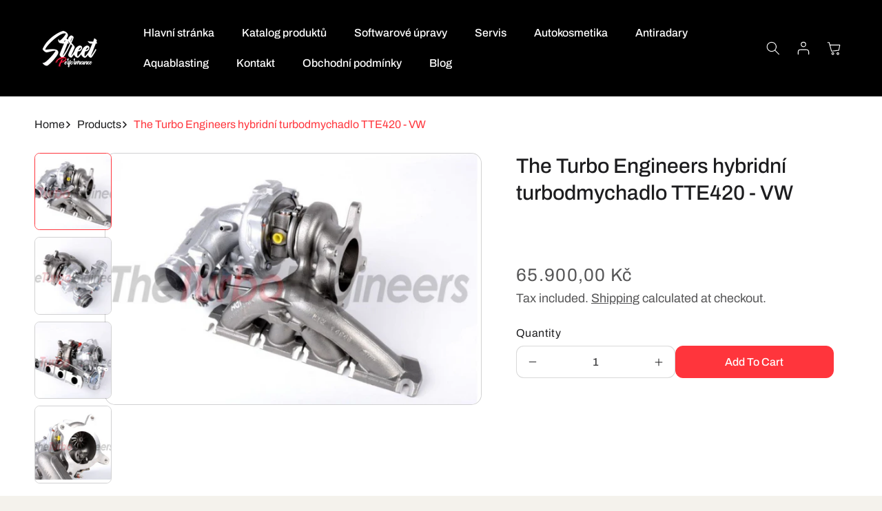

--- FILE ---
content_type: text/html; charset=utf-8
request_url: https://street-performance.cz/en/products/the-turbo-engineers-hybridni-turbodmychadlo-tte420
body_size: 37147
content:
<!doctype html>
<html class="no-js" lang="en">
  <head>
    <meta charset="utf-8">
    <meta http-equiv="X-UA-Compatible" content="IE=edge">
    <meta name="viewport" content="width=device-width,initial-scale=1">
    <meta name="theme-color" content="">
    <link rel="canonical" href="https://street-performance.cz/en/products/the-turbo-engineers-hybridni-turbodmychadlo-tte420"><link rel="icon" type="image/png" href="//street-performance.cz/cdn/shop/files/logo-sp.jpg?crop=center&height=32&v=1638193413&width=32"><link rel="preconnect" href="https://fonts.shopifycdn.com" crossorigin><title>
      The Turbo Engineers hybridní turbodmychadlo TTE420 - VW

        &ndash; Street Performance 
      </title>

    
      <meta name="description" content="Model Audi: S3 8P, TTS 8J Model Volkswagen: Golf 5 GTI, Golf 6 GTI, Golf 6 R, Scirocco R Model Seat: Leon 1P Produkt: Turbodmychadla   Kód: TTE420Značka: The Turbo Engineers TTE 420 Turbo upgrade  TTE420 začíná svou cestu jako originální nové BorgWarner K04-064 turbodmychadlo. To se odstrojí, následně opracuje a složí ">
    

    

<meta property="og:site_name" content="Street Performance ">
<meta property="og:url" content="https://street-performance.cz/en/products/the-turbo-engineers-hybridni-turbodmychadlo-tte420">
<meta property="og:title" content="The Turbo Engineers hybridní turbodmychadlo TTE420 - VW">
<meta property="og:type" content="product">
<meta property="og:description" content="Model Audi: S3 8P, TTS 8J Model Volkswagen: Golf 5 GTI, Golf 6 GTI, Golf 6 R, Scirocco R Model Seat: Leon 1P Produkt: Turbodmychadla   Kód: TTE420Značka: The Turbo Engineers TTE 420 Turbo upgrade  TTE420 začíná svou cestu jako originální nové BorgWarner K04-064 turbodmychadlo. To se odstrojí, následně opracuje a složí "><meta property="og:image" content="http://street-performance.cz/cdn/shop/products/Snimekobrazovky2022-01-02190737.png?v=1641147076">
  <meta property="og:image:secure_url" content="https://street-performance.cz/cdn/shop/products/Snimekobrazovky2022-01-02190737.png?v=1641147076">
  <meta property="og:image:width" content="720">
  <meta property="og:image:height" content="481"><meta property="og:price:amount" content="65.900,00">
  <meta property="og:price:currency" content="CZK"><meta name="twitter:card" content="summary_large_image">
<meta name="twitter:title" content="The Turbo Engineers hybridní turbodmychadlo TTE420 - VW">
<meta name="twitter:description" content="Model Audi: S3 8P, TTS 8J Model Volkswagen: Golf 5 GTI, Golf 6 GTI, Golf 6 R, Scirocco R Model Seat: Leon 1P Produkt: Turbodmychadla   Kód: TTE420Značka: The Turbo Engineers TTE 420 Turbo upgrade  TTE420 začíná svou cestu jako originální nové BorgWarner K04-064 turbodmychadlo. To se odstrojí, následně opracuje a složí ">


    <script src="//street-performance.cz/cdn/shop/t/8/assets/constants.js?v=140842608581139938451742036096" defer="defer"></script>
    <script src="//street-performance.cz/cdn/shop/t/8/assets/pubsub.js?v=158357773527763999511742036096" defer="defer"></script>
    <script src="//street-performance.cz/cdn/shop/t/8/assets/global.js?v=83892035886331871391742036096" defer="defer"></script><script src="//street-performance.cz/cdn/shop/t/8/assets/animations.js?v=37206916626744043241742036095" defer="defer"></script><script>window.performance && window.performance.mark && window.performance.mark('shopify.content_for_header.start');</script><meta name="facebook-domain-verification" content="1pp47y2fh7f474rfpi4e84vv7nzet7">
<meta name="facebook-domain-verification" content="8ida1fd5sz62f8kb88ye4zxldnu5vl">
<meta name="google-site-verification" content="-LiBxgJ2wSVBkDZzzaWn5jhNF8zMqrn_7RTTSEneJ6k">
<meta id="shopify-digital-wallet" name="shopify-digital-wallet" content="/55366615172/digital_wallets/dialog">
<link rel="alternate" hreflang="x-default" href="https://street-performance.cz/products/the-turbo-engineers-hybridni-turbodmychadlo-tte420">
<link rel="alternate" hreflang="cs" href="https://street-performance.cz/products/the-turbo-engineers-hybridni-turbodmychadlo-tte420">
<link rel="alternate" hreflang="en" href="https://street-performance.cz/en/products/the-turbo-engineers-hybridni-turbodmychadlo-tte420">
<link rel="alternate" type="application/json+oembed" href="https://street-performance.cz/en/products/the-turbo-engineers-hybridni-turbodmychadlo-tte420.oembed">
<script async="async" src="/checkouts/internal/preloads.js?locale=en-CZ"></script>
<script id="shopify-features" type="application/json">{"accessToken":"fb88ed64409c570025c6e9295ceeea51","betas":["rich-media-storefront-analytics"],"domain":"street-performance.cz","predictiveSearch":true,"shopId":55366615172,"locale":"en"}</script>
<script>var Shopify = Shopify || {};
Shopify.shop = "street-performance-shop.myshopify.com";
Shopify.locale = "en";
Shopify.currency = {"active":"CZK","rate":"1.0"};
Shopify.country = "CZ";
Shopify.theme = {"name":"Meka","id":180459438429,"schema_name":"Meka","schema_version":"3.0.1","theme_store_id":2845,"role":"main"};
Shopify.theme.handle = "null";
Shopify.theme.style = {"id":null,"handle":null};
Shopify.cdnHost = "street-performance.cz/cdn";
Shopify.routes = Shopify.routes || {};
Shopify.routes.root = "/en/";</script>
<script type="module">!function(o){(o.Shopify=o.Shopify||{}).modules=!0}(window);</script>
<script>!function(o){function n(){var o=[];function n(){o.push(Array.prototype.slice.apply(arguments))}return n.q=o,n}var t=o.Shopify=o.Shopify||{};t.loadFeatures=n(),t.autoloadFeatures=n()}(window);</script>
<script id="shop-js-analytics" type="application/json">{"pageType":"product"}</script>
<script defer="defer" async type="module" src="//street-performance.cz/cdn/shopifycloud/shop-js/modules/v2/client.init-shop-cart-sync_BApSsMSl.en.esm.js"></script>
<script defer="defer" async type="module" src="//street-performance.cz/cdn/shopifycloud/shop-js/modules/v2/chunk.common_CBoos6YZ.esm.js"></script>
<script type="module">
  await import("//street-performance.cz/cdn/shopifycloud/shop-js/modules/v2/client.init-shop-cart-sync_BApSsMSl.en.esm.js");
await import("//street-performance.cz/cdn/shopifycloud/shop-js/modules/v2/chunk.common_CBoos6YZ.esm.js");

  window.Shopify.SignInWithShop?.initShopCartSync?.({"fedCMEnabled":true,"windoidEnabled":true});

</script>
<script>(function() {
  var isLoaded = false;
  function asyncLoad() {
    if (isLoaded) return;
    isLoaded = true;
    var urls = ["https:\/\/api.omegatheme.com\/facebook-chat\/client\/omg-fbc-custom.js?shop=street-performance-shop.myshopify.com"];
    for (var i = 0; i < urls.length; i++) {
      var s = document.createElement('script');
      s.type = 'text/javascript';
      s.async = true;
      s.src = urls[i];
      var x = document.getElementsByTagName('script')[0];
      x.parentNode.insertBefore(s, x);
    }
  };
  if(window.attachEvent) {
    window.attachEvent('onload', asyncLoad);
  } else {
    window.addEventListener('load', asyncLoad, false);
  }
})();</script>
<script id="__st">var __st={"a":55366615172,"offset":3600,"reqid":"8173dd72-a1e6-4ad0-be68-9b1e8c46b0aa-1768887888","pageurl":"street-performance.cz\/en\/products\/the-turbo-engineers-hybridni-turbodmychadlo-tte420","u":"b869e5c946bd","p":"product","rtyp":"product","rid":6688937377924};</script>
<script>window.ShopifyPaypalV4VisibilityTracking = true;</script>
<script id="captcha-bootstrap">!function(){'use strict';const t='contact',e='account',n='new_comment',o=[[t,t],['blogs',n],['comments',n],[t,'customer']],c=[[e,'customer_login'],[e,'guest_login'],[e,'recover_customer_password'],[e,'create_customer']],r=t=>t.map((([t,e])=>`form[action*='/${t}']:not([data-nocaptcha='true']) input[name='form_type'][value='${e}']`)).join(','),a=t=>()=>t?[...document.querySelectorAll(t)].map((t=>t.form)):[];function s(){const t=[...o],e=r(t);return a(e)}const i='password',u='form_key',d=['recaptcha-v3-token','g-recaptcha-response','h-captcha-response',i],f=()=>{try{return window.sessionStorage}catch{return}},m='__shopify_v',_=t=>t.elements[u];function p(t,e,n=!1){try{const o=window.sessionStorage,c=JSON.parse(o.getItem(e)),{data:r}=function(t){const{data:e,action:n}=t;return t[m]||n?{data:e,action:n}:{data:t,action:n}}(c);for(const[e,n]of Object.entries(r))t.elements[e]&&(t.elements[e].value=n);n&&o.removeItem(e)}catch(o){console.error('form repopulation failed',{error:o})}}const l='form_type',E='cptcha';function T(t){t.dataset[E]=!0}const w=window,h=w.document,L='Shopify',v='ce_forms',y='captcha';let A=!1;((t,e)=>{const n=(g='f06e6c50-85a8-45c8-87d0-21a2b65856fe',I='https://cdn.shopify.com/shopifycloud/storefront-forms-hcaptcha/ce_storefront_forms_captcha_hcaptcha.v1.5.2.iife.js',D={infoText:'Protected by hCaptcha',privacyText:'Privacy',termsText:'Terms'},(t,e,n)=>{const o=w[L][v],c=o.bindForm;if(c)return c(t,g,e,D).then(n);var r;o.q.push([[t,g,e,D],n]),r=I,A||(h.body.append(Object.assign(h.createElement('script'),{id:'captcha-provider',async:!0,src:r})),A=!0)});var g,I,D;w[L]=w[L]||{},w[L][v]=w[L][v]||{},w[L][v].q=[],w[L][y]=w[L][y]||{},w[L][y].protect=function(t,e){n(t,void 0,e),T(t)},Object.freeze(w[L][y]),function(t,e,n,w,h,L){const[v,y,A,g]=function(t,e,n){const i=e?o:[],u=t?c:[],d=[...i,...u],f=r(d),m=r(i),_=r(d.filter((([t,e])=>n.includes(e))));return[a(f),a(m),a(_),s()]}(w,h,L),I=t=>{const e=t.target;return e instanceof HTMLFormElement?e:e&&e.form},D=t=>v().includes(t);t.addEventListener('submit',(t=>{const e=I(t);if(!e)return;const n=D(e)&&!e.dataset.hcaptchaBound&&!e.dataset.recaptchaBound,o=_(e),c=g().includes(e)&&(!o||!o.value);(n||c)&&t.preventDefault(),c&&!n&&(function(t){try{if(!f())return;!function(t){const e=f();if(!e)return;const n=_(t);if(!n)return;const o=n.value;o&&e.removeItem(o)}(t);const e=Array.from(Array(32),(()=>Math.random().toString(36)[2])).join('');!function(t,e){_(t)||t.append(Object.assign(document.createElement('input'),{type:'hidden',name:u})),t.elements[u].value=e}(t,e),function(t,e){const n=f();if(!n)return;const o=[...t.querySelectorAll(`input[type='${i}']`)].map((({name:t})=>t)),c=[...d,...o],r={};for(const[a,s]of new FormData(t).entries())c.includes(a)||(r[a]=s);n.setItem(e,JSON.stringify({[m]:1,action:t.action,data:r}))}(t,e)}catch(e){console.error('failed to persist form',e)}}(e),e.submit())}));const S=(t,e)=>{t&&!t.dataset[E]&&(n(t,e.some((e=>e===t))),T(t))};for(const o of['focusin','change'])t.addEventListener(o,(t=>{const e=I(t);D(e)&&S(e,y())}));const B=e.get('form_key'),M=e.get(l),P=B&&M;t.addEventListener('DOMContentLoaded',(()=>{const t=y();if(P)for(const e of t)e.elements[l].value===M&&p(e,B);[...new Set([...A(),...v().filter((t=>'true'===t.dataset.shopifyCaptcha))])].forEach((e=>S(e,t)))}))}(h,new URLSearchParams(w.location.search),n,t,e,['guest_login'])})(!0,!0)}();</script>
<script integrity="sha256-4kQ18oKyAcykRKYeNunJcIwy7WH5gtpwJnB7kiuLZ1E=" data-source-attribution="shopify.loadfeatures" defer="defer" src="//street-performance.cz/cdn/shopifycloud/storefront/assets/storefront/load_feature-a0a9edcb.js" crossorigin="anonymous"></script>
<script data-source-attribution="shopify.dynamic_checkout.dynamic.init">var Shopify=Shopify||{};Shopify.PaymentButton=Shopify.PaymentButton||{isStorefrontPortableWallets:!0,init:function(){window.Shopify.PaymentButton.init=function(){};var t=document.createElement("script");t.src="https://street-performance.cz/cdn/shopifycloud/portable-wallets/latest/portable-wallets.en.js",t.type="module",document.head.appendChild(t)}};
</script>
<script data-source-attribution="shopify.dynamic_checkout.buyer_consent">
  function portableWalletsHideBuyerConsent(e){var t=document.getElementById("shopify-buyer-consent"),n=document.getElementById("shopify-subscription-policy-button");t&&n&&(t.classList.add("hidden"),t.setAttribute("aria-hidden","true"),n.removeEventListener("click",e))}function portableWalletsShowBuyerConsent(e){var t=document.getElementById("shopify-buyer-consent"),n=document.getElementById("shopify-subscription-policy-button");t&&n&&(t.classList.remove("hidden"),t.removeAttribute("aria-hidden"),n.addEventListener("click",e))}window.Shopify?.PaymentButton&&(window.Shopify.PaymentButton.hideBuyerConsent=portableWalletsHideBuyerConsent,window.Shopify.PaymentButton.showBuyerConsent=portableWalletsShowBuyerConsent);
</script>
<script data-source-attribution="shopify.dynamic_checkout.cart.bootstrap">document.addEventListener("DOMContentLoaded",(function(){function t(){return document.querySelector("shopify-accelerated-checkout-cart, shopify-accelerated-checkout")}if(t())Shopify.PaymentButton.init();else{new MutationObserver((function(e,n){t()&&(Shopify.PaymentButton.init(),n.disconnect())})).observe(document.body,{childList:!0,subtree:!0})}}));
</script>
<script id="sections-script" data-sections="header" defer="defer" src="//street-performance.cz/cdn/shop/t/8/compiled_assets/scripts.js?v=3473"></script>
<script>window.performance && window.performance.mark && window.performance.mark('shopify.content_for_header.end');</script>


    <style data-shopify>
      @font-face {
  font-family: Archivo;
  font-weight: 500;
  font-style: normal;
  font-display: swap;
  src: url("//street-performance.cz/cdn/fonts/archivo/archivo_n5.272841b6d6b831864f7fecfa55541752bb399511.woff2") format("woff2"),
       url("//street-performance.cz/cdn/fonts/archivo/archivo_n5.27fb58a71a175084eb68e15500549a69fe15738e.woff") format("woff");
}

      @font-face {
  font-family: Archivo;
  font-weight: 300;
  font-style: normal;
  font-display: swap;
  src: url("//street-performance.cz/cdn/fonts/archivo/archivo_n3.e41bf5e25d9efc4add39f7a7e0066e680b0bb437.woff2") format("woff2"),
       url("//street-performance.cz/cdn/fonts/archivo/archivo_n3.97e202b300ff112a37bcdb6c4be2c4363973bc6f.woff") format("woff");
}

      @font-face {
  font-family: Archivo;
  font-weight: 500;
  font-style: normal;
  font-display: swap;
  src: url("//street-performance.cz/cdn/fonts/archivo/archivo_n5.272841b6d6b831864f7fecfa55541752bb399511.woff2") format("woff2"),
       url("//street-performance.cz/cdn/fonts/archivo/archivo_n5.27fb58a71a175084eb68e15500549a69fe15738e.woff") format("woff");
}

      @font-face {
  font-family: Archivo;
  font-weight: 600;
  font-style: normal;
  font-display: swap;
  src: url("//street-performance.cz/cdn/fonts/archivo/archivo_n6.06ce7cb3e84f9557d04c35761e39e39ea101fb19.woff2") format("woff2"),
       url("//street-performance.cz/cdn/fonts/archivo/archivo_n6.5dd16bc207dfc6d25ca8472d89387d828f610453.woff") format("woff");
}

      @font-face {
  font-family: Archivo;
  font-weight: 700;
  font-style: normal;
  font-display: swap;
  src: url("//street-performance.cz/cdn/fonts/archivo/archivo_n7.651b020b3543640c100112be6f1c1b8e816c7f13.woff2") format("woff2"),
       url("//street-performance.cz/cdn/fonts/archivo/archivo_n7.7e9106d320e6594976a7dcb57957f3e712e83c96.woff") format("woff");
}

      @font-face {
  font-family: Archivo;
  font-weight: 500;
  font-style: italic;
  font-display: swap;
  src: url("//street-performance.cz/cdn/fonts/archivo/archivo_i5.b51f628bdb8daa9bbf4f36ec4082416f5e2cdf20.woff2") format("woff2"),
       url("//street-performance.cz/cdn/fonts/archivo/archivo_i5.72af52f07bc3bbb646e8e74c7e33e7883fca06f6.woff") format("woff");
}

      @font-face {
  font-family: Archivo;
  font-weight: 300;
  font-style: italic;
  font-display: swap;
  src: url("//street-performance.cz/cdn/fonts/archivo/archivo_i3.a474c443b18701aabb25723884ae9d9cb6609cdc.woff2") format("woff2"),
       url("//street-performance.cz/cdn/fonts/archivo/archivo_i3.351822a362f4641d46438ce4c2a9edb740b28f0a.woff") format("woff");
}

      @font-face {
  font-family: Archivo;
  font-weight: 500;
  font-style: italic;
  font-display: swap;
  src: url("//street-performance.cz/cdn/fonts/archivo/archivo_i5.b51f628bdb8daa9bbf4f36ec4082416f5e2cdf20.woff2") format("woff2"),
       url("//street-performance.cz/cdn/fonts/archivo/archivo_i5.72af52f07bc3bbb646e8e74c7e33e7883fca06f6.woff") format("woff");
}

      @font-face {
  font-family: Archivo;
  font-weight: 600;
  font-style: italic;
  font-display: swap;
  src: url("//street-performance.cz/cdn/fonts/archivo/archivo_i6.0bb24d252a74d8be5c11aebd8e0623d0e78d962e.woff2") format("woff2"),
       url("//street-performance.cz/cdn/fonts/archivo/archivo_i6.fbf64fc840abbe90ebdedde597401d7b3b9f31ef.woff") format("woff");
}

      @font-face {
  font-family: Archivo;
  font-weight: 700;
  font-style: italic;
  font-display: swap;
  src: url("//street-performance.cz/cdn/fonts/archivo/archivo_i7.3dc798c6f261b8341dd97dd5c78d97d457c63517.woff2") format("woff2"),
       url("//street-performance.cz/cdn/fonts/archivo/archivo_i7.3b65e9d326e7379bd5f15bcb927c5d533d950ff6.woff") format("woff");
}


      @font-face {
  font-family: Archivo;
  font-weight: 400;
  font-style: normal;
  font-display: swap;
  src: url("//street-performance.cz/cdn/fonts/archivo/archivo_n4.dc8d917cc69af0a65ae04d01fd8eeab28a3573c9.woff2") format("woff2"),
       url("//street-performance.cz/cdn/fonts/archivo/archivo_n4.bd6b9c34fdb81d7646836be8065ce3c80a2cc984.woff") format("woff");
}

      @font-face {
  font-family: Archivo;
  font-weight: 500;
  font-style: normal;
  font-display: swap;
  src: url("//street-performance.cz/cdn/fonts/archivo/archivo_n5.272841b6d6b831864f7fecfa55541752bb399511.woff2") format("woff2"),
       url("//street-performance.cz/cdn/fonts/archivo/archivo_n5.27fb58a71a175084eb68e15500549a69fe15738e.woff") format("woff");
}

      @font-face {
  font-family: Archivo;
  font-weight: 600;
  font-style: normal;
  font-display: swap;
  src: url("//street-performance.cz/cdn/fonts/archivo/archivo_n6.06ce7cb3e84f9557d04c35761e39e39ea101fb19.woff2") format("woff2"),
       url("//street-performance.cz/cdn/fonts/archivo/archivo_n6.5dd16bc207dfc6d25ca8472d89387d828f610453.woff") format("woff");
}

      @font-face {
  font-family: Archivo;
  font-weight: 700;
  font-style: normal;
  font-display: swap;
  src: url("//street-performance.cz/cdn/fonts/archivo/archivo_n7.651b020b3543640c100112be6f1c1b8e816c7f13.woff2") format("woff2"),
       url("//street-performance.cz/cdn/fonts/archivo/archivo_n7.7e9106d320e6594976a7dcb57957f3e712e83c96.woff") format("woff");
}

      @font-face {
  font-family: Archivo;
  font-weight: 400;
  font-style: italic;
  font-display: swap;
  src: url("//street-performance.cz/cdn/fonts/archivo/archivo_i4.37d8c4e02dc4f8e8b559f47082eb24a5c48c2908.woff2") format("woff2"),
       url("//street-performance.cz/cdn/fonts/archivo/archivo_i4.839d35d75c605237591e73815270f86ab696602c.woff") format("woff");
}

      @font-face {
  font-family: Archivo;
  font-weight: 500;
  font-style: italic;
  font-display: swap;
  src: url("//street-performance.cz/cdn/fonts/archivo/archivo_i5.b51f628bdb8daa9bbf4f36ec4082416f5e2cdf20.woff2") format("woff2"),
       url("//street-performance.cz/cdn/fonts/archivo/archivo_i5.72af52f07bc3bbb646e8e74c7e33e7883fca06f6.woff") format("woff");
}

      @font-face {
  font-family: Archivo;
  font-weight: 600;
  font-style: italic;
  font-display: swap;
  src: url("//street-performance.cz/cdn/fonts/archivo/archivo_i6.0bb24d252a74d8be5c11aebd8e0623d0e78d962e.woff2") format("woff2"),
       url("//street-performance.cz/cdn/fonts/archivo/archivo_i6.fbf64fc840abbe90ebdedde597401d7b3b9f31ef.woff") format("woff");
}

      @font-face {
  font-family: Archivo;
  font-weight: 700;
  font-style: italic;
  font-display: swap;
  src: url("//street-performance.cz/cdn/fonts/archivo/archivo_i7.3dc798c6f261b8341dd97dd5c78d97d457c63517.woff2") format("woff2"),
       url("//street-performance.cz/cdn/fonts/archivo/archivo_i7.3b65e9d326e7379bd5f15bcb927c5d533d950ff6.woff") format("woff");
}


      
        
        :root,
        .color-scheme-2 {
          --color-background: 244, 
          242, 
          236;
          
            --gradient-background: #f4f2ec;
          

          

          --color-foreground: 29, 29, 31;
          --color-background-contrast: 197, 187, 155;
          --color-foreground-secondary: 140, 140, 140;
          --color-shadow: , , ;
          --color-accent: 251, 84, 47;

          --color-button: 251, 84, 47;
          --color-button-text: 255, 255, 255;
          --color-button-hover: 255, 113, 81;
          --color-button-text-hover: 255, 255, 255;
          --color-button-2: 18, 18, 18;
          --color-button-text-2: 255, 255, 255;
          --color-button-2-hover: 56, 56, 57;
          --color-button-text-2-hover: 255, 255, 255;
          --color-secondary-button: 244, 242, 236;
          --color-secondary-button-text: 18, 18, 18;

          --color-link: 18, 18, 18;

          --color-badge-foreground: 29, 29, 31;
          --color-badge-background: 244, 242, 236;
          --color-badge-border: 29, 29, 31;
          --input-border-color: 217, 217, 217;
          --payment-terms-background-color: rgb(244 242 236);
        }
      
        
        
        .color-scheme-1 {
          --color-background: 255, 
          255, 
          255;
          
            --gradient-background: #ffffff;
          

          

          --color-foreground: 29, 29, 31;
          --color-background-contrast: 191, 191, 191;
          --color-foreground-secondary: 93, 93, 93;
          --color-shadow: , , ;
          --color-accent: 251, 84, 47;

          --color-button: 251, 84, 47;
          --color-button-text: 255, 255, 255;
          --color-button-hover: 255, 113, 81;
          --color-button-text-hover: 255, 255, 255;
          --color-button-2: 18, 18, 18;
          --color-button-text-2: 255, 255, 255;
          --color-button-2-hover: 56, 56, 57;
          --color-button-text-2-hover: 255, 255, 255;
          --color-secondary-button: 255, 255, 255;
          --color-secondary-button-text: 18, 18, 18;

          --color-link: 18, 18, 18;

          --color-badge-foreground: 29, 29, 31;
          --color-badge-background: 255, 255, 255;
          --color-badge-border: 29, 29, 31;
          --input-border-color: 217, 217, 217;
          --payment-terms-background-color: rgb(255 255 255);
        }
      
        
        
        .color-scheme-3 {
          --color-background: 29, 
          29, 
          31;
          
            --gradient-background: #1d1d1f;
          

          

          --color-foreground: 255, 255, 255;
          --color-background-contrast: 41, 41, 44;
          --color-foreground-secondary: 255, 255, 255;
          --color-shadow: , , ;
          --color-accent: 251, 84, 47;

          --color-button: 251, 84, 47;
          --color-button-text: 255, 255, 255;
          --color-button-hover: 255, 113, 81;
          --color-button-text-hover: 255, 255, 255;
          --color-button-2: 255, 255, 255;
          --color-button-text-2: 29, 29, 31;
          --color-button-2-hover: 255, 255, 255;
          --color-button-text-2-hover: 29, 29, 31;
          --color-secondary-button: 29, 29, 31;
          --color-secondary-button-text: 255, 255, 255;

          --color-link: 255, 255, 255;

          --color-badge-foreground: 255, 255, 255;
          --color-badge-background: 29, 29, 31;
          --color-badge-border: 255, 255, 255;
          --input-border-color: 217, 217, 217;
          --payment-terms-background-color: rgb(29 29 31);
        }
      
        
        
        .color-scheme-4 {
          --color-background: 8, 
          60, 
          126;
          
            --gradient-background: #083c7e;
          

          

          --color-foreground: 255, 255, 255;
          --color-background-contrast: 10, 71, 150;
          --color-foreground-secondary: 255, 255, 255;
          --color-shadow: , , ;
          --color-accent: 251, 84, 47;

          --color-button: 255, 255, 255;
          --color-button-text: 29, 29, 31;
          --color-button-hover: 255, 113, 81;
          --color-button-text-hover: 255, 255, 255;
          --color-button-2: 29, 29, 31;
          --color-button-text-2: 255, 255, 255;
          --color-button-2-hover: 56, 56, 57;
          --color-button-text-2-hover: 255, 255, 255;
          --color-secondary-button: 8, 60, 126;
          --color-secondary-button-text: 255, 255, 255;

          --color-link: 255, 255, 255;

          --color-badge-foreground: 255, 255, 255;
          --color-badge-background: 8, 60, 126;
          --color-badge-border: 255, 255, 255;
          --input-border-color: 217, 217, 217;
          --payment-terms-background-color: rgb(8 60 126);
        }
      
        
        
        .color-scheme-5 {
          --color-background: 29, 
          29, 
          31;
          
            --gradient-background: linear-gradient(0deg, rgba(29, 29, 31, 1) 85.5%, rgba(255, 255, 255, 1) 99%);
          

          

          --color-foreground: 255, 255, 255;
          --color-background-contrast: 41, 41, 44;
          --color-foreground-secondary: 255, 255, 255;
          --color-shadow: , , ;
          --color-accent: 251, 84, 47;

          --color-button: 251, 84, 47;
          --color-button-text: 255, 255, 255;
          --color-button-hover: 255, 113, 81;
          --color-button-text-hover: 255, 255, 255;
          --color-button-2: 255, 255, 255;
          --color-button-text-2: 29, 29, 31;
          --color-button-2-hover: 255, 255, 255;
          --color-button-text-2-hover: 29, 29, 31;
          --color-secondary-button: 29, 29, 31;
          --color-secondary-button-text: 255, 255, 255;

          --color-link: 255, 255, 255;

          --color-badge-foreground: 255, 255, 255;
          --color-badge-background: 29, 29, 31;
          --color-badge-border: 255, 255, 255;
          --input-border-color: 217, 217, 217;
          --payment-terms-background-color: rgb(29 29 31);
        }
      
        
        
        .color-scheme-6 {
          --color-background: 29, 
          29, 
          31;
          
            --gradient-background: #1d1d1f;
          

          

          --color-foreground: 255, 255, 255;
          --color-background-contrast: 41, 41, 44;
          --color-foreground-secondary: 255, 255, 255;
          --color-shadow: , , ;
          --color-accent: 255, 255, 255;

          --color-button: 251, 84, 47;
          --color-button-text: 255, 255, 255;
          --color-button-hover: 255, 113, 81;
          --color-button-text-hover: 255, 255, 255;
          --color-button-2: 255, 255, 255;
          --color-button-text-2: 29, 29, 31;
          --color-button-2-hover: 255, 255, 255;
          --color-button-text-2-hover: 29, 29, 31;
          --color-secondary-button: 29, 29, 31;
          --color-secondary-button-text: 255, 255, 255;

          --color-link: 255, 255, 255;

          --color-badge-foreground: 255, 255, 255;
          --color-badge-background: 29, 29, 31;
          --color-badge-border: 255, 255, 255;
          --input-border-color: 217, 217, 217;
          --payment-terms-background-color: rgb(29 29 31);
        }
      
        
        
        .color-scheme-7 {
          --color-background: 244, 
          242, 
          236;
          
            --gradient-background: #f4f2ec;
          

          

          --color-foreground: 29, 29, 31;
          --color-background-contrast: 197, 187, 155;
          --color-foreground-secondary: 140, 140, 140;
          --color-shadow: , , ;
          --color-accent: 251, 84, 47;

          --color-button: 251, 84, 47;
          --color-button-text: 255, 255, 255;
          --color-button-hover: 255, 113, 81;
          --color-button-text-hover: 255, 255, 255;
          --color-button-2: 18, 18, 18;
          --color-button-text-2: 255, 255, 255;
          --color-button-2-hover: 56, 56, 57;
          --color-button-text-2-hover: 255, 255, 255;
          --color-secondary-button: 244, 242, 236;
          --color-secondary-button-text: 18, 18, 18;

          --color-link: 18, 18, 18;

          --color-badge-foreground: 29, 29, 31;
          --color-badge-background: 244, 242, 236;
          --color-badge-border: 29, 29, 31;
          --input-border-color: 217, 217, 217;
          --payment-terms-background-color: rgb(244 242 236);
        }
      
        
        
        .color-scheme-8 {
          --color-background: 244, 
          242, 
          236;
          
            --gradient-background: #f4f2ec;
          

          

          --color-foreground: 29, 29, 31;
          --color-background-contrast: 197, 187, 155;
          --color-foreground-secondary: 140, 140, 140;
          --color-shadow: , , ;
          --color-accent: 251, 84, 47;

          --color-button: 251, 84, 47;
          --color-button-text: 255, 255, 255;
          --color-button-hover: 255, 113, 81;
          --color-button-text-hover: 255, 255, 255;
          --color-button-2: 18, 18, 18;
          --color-button-text-2: 255, 255, 255;
          --color-button-2-hover: 56, 56, 57;
          --color-button-text-2-hover: 255, 255, 255;
          --color-secondary-button: 244, 242, 236;
          --color-secondary-button-text: 18, 18, 18;

          --color-link: 18, 18, 18;

          --color-badge-foreground: 29, 29, 31;
          --color-badge-background: 244, 242, 236;
          --color-badge-border: 29, 29, 31;
          --input-border-color: 217, 217, 217;
          --payment-terms-background-color: rgb(244 242 236);
        }
      
        
        
        .color-scheme-9 {
          --color-background: 244, 
          242, 
          236;
          
            --gradient-background: #f4f2ec;
          

          

          --color-foreground: 29, 29, 31;
          --color-background-contrast: 197, 187, 155;
          --color-foreground-secondary: 140, 140, 140;
          --color-shadow: , , ;
          --color-accent: 251, 84, 47;

          --color-button: 251, 84, 47;
          --color-button-text: 255, 255, 255;
          --color-button-hover: 255, 113, 81;
          --color-button-text-hover: 255, 255, 255;
          --color-button-2: 18, 18, 18;
          --color-button-text-2: 255, 255, 255;
          --color-button-2-hover: 56, 56, 57;
          --color-button-text-2-hover: 255, 255, 255;
          --color-secondary-button: 244, 242, 236;
          --color-secondary-button-text: 18, 18, 18;

          --color-link: 18, 18, 18;

          --color-badge-foreground: 29, 29, 31;
          --color-badge-background: 244, 242, 236;
          --color-badge-border: 29, 29, 31;
          --input-border-color: 217, 217, 217;
          --payment-terms-background-color: rgb(244 242 236);
        }
      
        
        
        .color-scheme-10 {
          --color-background: 244, 
          242, 
          236;
          
            --gradient-background: #f4f2ec;
          

          

          --color-foreground: 29, 29, 31;
          --color-background-contrast: 197, 187, 155;
          --color-foreground-secondary: 140, 140, 140;
          --color-shadow: , , ;
          --color-accent: 251, 84, 47;

          --color-button: 251, 84, 47;
          --color-button-text: 255, 255, 255;
          --color-button-hover: 255, 113, 81;
          --color-button-text-hover: 255, 255, 255;
          --color-button-2: 18, 18, 18;
          --color-button-text-2: 255, 255, 255;
          --color-button-2-hover: 56, 56, 57;
          --color-button-text-2-hover: 255, 255, 255;
          --color-secondary-button: 244, 242, 236;
          --color-secondary-button-text: 18, 18, 18;

          --color-link: 18, 18, 18;

          --color-badge-foreground: 29, 29, 31;
          --color-badge-background: 244, 242, 236;
          --color-badge-border: 29, 29, 31;
          --input-border-color: 217, 217, 217;
          --payment-terms-background-color: rgb(244 242 236);
        }
      
        
        
        .color-scheme-232e3569-44a4-477c-bc55-c7529c525b3c {
          --color-background: 255, 
          255, 
          255;
          
            --gradient-background: #ffffff;
          

          

          --color-foreground: 29, 29, 31;
          --color-background-contrast: 191, 191, 191;
          --color-foreground-secondary: 140, 140, 140;
          --color-shadow: , , ;
          --color-accent: 255, 53, 60;

          --color-button: 255, 53, 60;
          --color-button-text: 255, 255, 255;
          --color-button-hover: 255, 53, 60;
          --color-button-text-hover: 255, 255, 255;
          --color-button-2: 18, 18, 18;
          --color-button-text-2: 255, 255, 255;
          --color-button-2-hover: 56, 56, 57;
          --color-button-text-2-hover: 255, 255, 255;
          --color-secondary-button: 255, 255, 255;
          --color-secondary-button-text: 18, 18, 18;

          --color-link: 18, 18, 18;

          --color-badge-foreground: 29, 29, 31;
          --color-badge-background: 255, 255, 255;
          --color-badge-border: 29, 29, 31;
          --input-border-color: 217, 217, 217;
          --payment-terms-background-color: rgb(255 255 255);
        }
      
        
        
        .color-scheme-e8b62857-05c0-411c-8fe0-fee8efde1123 {
          --color-background: 0, 
          0, 
          0;
          
            --gradient-background: #000000;
          

          

          --color-foreground: 255, 255, 255;
          --color-background-contrast: 128, 128, 128;
          --color-foreground-secondary: 179, 175, 175;
          --color-shadow: , , ;
          --color-accent: 255, 53, 60;

          --color-button: 255, 53, 60;
          --color-button-text: 255, 255, 255;
          --color-button-hover: 255, 53, 60;
          --color-button-text-hover: 255, 255, 255;
          --color-button-2: 255, 53, 60;
          --color-button-text-2: 255, 255, 255;
          --color-button-2-hover: 255, 134, 137;
          --color-button-text-2-hover: 255, 255, 255;
          --color-secondary-button: 0, 0, 0;
          --color-secondary-button-text: 255, 255, 255;

          --color-link: 255, 255, 255;

          --color-badge-foreground: 255, 255, 255;
          --color-badge-background: 0, 0, 0;
          --color-badge-border: 255, 255, 255;
          --input-border-color: 217, 217, 217;
          --payment-terms-background-color: rgb(0 0 0);
        }
      

      body, .color-scheme-2, .color-scheme-1, .color-scheme-3, .color-scheme-4, .color-scheme-5, .color-scheme-6, .color-scheme-7, .color-scheme-8, .color-scheme-9, .color-scheme-10, .color-scheme-232e3569-44a4-477c-bc55-c7529c525b3c, .color-scheme-e8b62857-05c0-411c-8fe0-fee8efde1123 {
        color: rgba(var(--color-foreground), 0.75);
        background-color: rgb(var(--color-background));
      }

      :root {
        --font-body-family: Archivo, 
        sans-serif;
        --font-body-style: normal;
        --font-body-weight: 400;
        --font-body-weight-bold: 700;

        --font-heading-family: Archivo, 
        sans-serif;
        --font-heading-style: normal;
        --font-heading-weight: 500;

        --font-body-scale: 1.0;
        --font-heading-scale: 1.0;

        --font-heading-hero-size: 10.0rem;
        --font-heading-hero-size-mb: 4.8rem;
        --font-heading-1-size: 6.0rem;
        --font-heading-1-size-mb: 3.4rem;
        --font-heading-2-size: 4.4rem;
        --font-heading-2-size-mb: 2.8rem;
        --font-heading-3-size: 3.0rem;
        --font-heading-3-size-mb: 2.4rem;
        --font-heading-4-size: 2.6rem;
        --font-heading-4-size-mb: 2.0rem;
        --font-heading-5-size: 2.2rem;
        --font-heading-5-size-mb: 1.8rem;
        --font-heading-6-size: 2.0rem;
        --font-heading-6-size-mb: 1.6rem;

        --body-font-size-lg: 2.2rem;
		--body-font-size: 1.8rem;
        --body-font-size-mb: 1.6rem;

        --media-padding: px;
        --media-border-opacity: 0.2;
        --media-border-width: 1px;
        --media-radius: 15px;
        --media-shadow-opacity: 0.0;
        --media-shadow-horizontal-offset: 0px;
        --media-shadow-vertical-offset: 4px;
        --media-shadow-blur-radius: 5px;
        --media-shadow-visible: 0;
        --page-width: 155rem;
        --header-width: 186rem;
        --page-width-margin: 0rem;

        --product-card-image-padding: 1.0rem;
        --product-card-corner-radius: 1.5rem;
        --product-card-text-alignment: center;
        --product-card-border-width: 0.0rem;
        --product-card-border-opacity: 0.0;
        --product-card-shadow-opacity: 0.0;
        --product-card-shadow-visible: 0;
        --product-card-shadow-horizontal-offset: 0.0rem;
        --product-card-shadow-vertical-offset: 0.4rem;
        --product-card-shadow-blur-radius: 0.5rem;

        --collection-card-image-padding: 1.0rem;
        --collection-card-corner-radius: 1.5rem;
        --collection-card-text-alignment: left;
        --collection-card-border-width: 0.0rem;
        --collection-card-border-opacity: 0.0;
        --collection-card-shadow-opacity: 0.0;
        --collection-card-shadow-visible: 0;
        --collection-card-shadow-horizontal-offset: 0.0rem;
        --collection-card-shadow-vertical-offset: 0.4rem;
        --collection-card-shadow-blur-radius: 0.5rem;

        --blog-card-image-padding: 0.0rem;
        --blog-card-corner-radius: 1.5rem;
        --blog-card-text-alignment: left;
        --blog-card-border-width: 0.0rem;
        --blog-card-border-opacity: 0.1;
        --blog-card-shadow-opacity: 0.0;
        --blog-card-shadow-visible: 0;
        --blog-card-shadow-horizontal-offset: 0.0rem;
        --blog-card-shadow-vertical-offset: 0.4rem;
        --blog-card-shadow-blur-radius: 0.5rem;

        --badge-corner-radius: 0.2rem;
				--badge-text-style: initial;
				--badge-font-weight: 500;

        --popup-border-width: 0px;
        --popup-border-opacity: 0.1;
        --popup-corner-radius: 5px;
        --popup-shadow-opacity: 0.0;
        --popup-shadow-horizontal-offset: 0px;
        --popup-shadow-vertical-offset: 4px;
        --popup-shadow-blur-radius: 5px;

        --drawer-border-width: 1px;
        --drawer-border-opacity: 0.1;
        --drawer-shadow-opacity: 0.0;
        --drawer-shadow-horizontal-offset: 0px;
        --drawer-shadow-vertical-offset: 4px;
        --drawer-shadow-blur-radius: 5px;

        --spacing-sections-desktop: 0px;
        --spacing-sections-mobile:  0 px;

        --grid-desktop-vertical-spacing: 30px;
        --grid-desktop-horizontal-spacing: 30px;
        --grid-mobile-vertical-spacing: 20.0px;
        --grid-mobile-horizontal-spacing: 20.0px;

        --text-boxes-border-opacity: 0.1;
        --text-boxes-border-width: 0px;
        --text-boxes-radius: 15px;
        --text-boxes-shadow-opacity: 0.0;
        --text-boxes-shadow-visible: 0;
        --text-boxes-shadow-horizontal-offset: 0px;
        --text-boxes-shadow-vertical-offset: 4px;
        --text-boxes-shadow-blur-radius: 5px;

        --buttons-radius: 10px;
        --buttons-radius-outset:  11px;
        --buttons-border-width:  1px;
        --buttons-border-opacity: 1.0;
        --buttons-shadow-opacity: 0.0;
        --buttons-shadow-visible: 0;
        --buttons-shadow-horizontal-offset: 0px;
        --buttons-shadow-vertical-offset: 0px;
        --buttons-shadow-blur-radius: 0px;
        --buttons-border-offset: 0.3px;
        --buttons-font-weight: 500;
				--buttons-text-style: capitalize;
        --links-font-weight: 500;

        --inputs-radius: 10px;
        --inputs-border-width: 1px;
        --inputs-border-opacity: 1.0;
        --inputs-shadow-opacity: 0.0;
        --inputs-shadow-horizontal-offset: 0px;
        --inputs-margin-offset: 0px;
        --inputs-shadow-vertical-offset: 4px;
        --inputs-shadow-blur-radius: 5px;
        --inputs-radius-outset:  11px;

        --variant-pills-radius: 40px;
        --variant-pills-border-width: 1px;
        --variant-pills-border-opacity: 0.55;
        --variant-pills-shadow-opacity: 0.0;
        --variant-pills-shadow-horizontal-offset: 0px;
        --variant-pills-shadow-vertical-offset: 4px;
        --variant-pills-shadow-blur-radius: 5px;
      }

      *,
      *::before,
      *::after {
        box-sizing: inherit;
      }

      html {
        box-sizing: border-box;
        font-size: 62.5%;
        height: 100%;
      }

      body {
        display: grid;
        grid-template-rows: auto auto 1fr auto;
        grid-template-columns: 100%;
        min-height: 100%;
        margin: 0;
        font-size: var(--body-font-size-mb);
        line-height: 1.4;
        font-family: var(--font-body-family);
        font-style: var(--font-body-style);
        font-weight: var(--font-body-weight);
      }

      @media screen and (min-width: 750px) {
        body {
          font-size: var(--body-font-size);
        }
      }
    </style>

    <link href="//street-performance.cz/cdn/shop/t/8/assets/base.css?v=162731569435529754131757003091" rel="stylesheet" type="text/css" media="all" />

      <link rel="preload" as="font" href="//street-performance.cz/cdn/fonts/archivo/archivo_n4.dc8d917cc69af0a65ae04d01fd8eeab28a3573c9.woff2" type="font/woff2" crossorigin>
      

      <link rel="preload" as="font" href="//street-performance.cz/cdn/fonts/archivo/archivo_n5.272841b6d6b831864f7fecfa55541752bb399511.woff2" type="font/woff2" crossorigin>
      
<link href="//street-performance.cz/cdn/shop/t/8/assets/component-localization-form.css?v=146427118475310430021742036095" rel="stylesheet" type="text/css" media="all" />
      <script src="//street-performance.cz/cdn/shop/t/8/assets/localization-form.js?v=164268818841243317291742036096" defer="defer"></script><link rel="stylesheet" href="//street-performance.cz/cdn/shop/t/8/assets/component-predictive-search.css?v=73840873085851415011742036095" media="print" onload="this.media='all'"><script>
      document.documentElement.className = document.documentElement.className.replace('no-js', 'js');
      if (Shopify.designMode) {
        document.documentElement.classList.add('shopify-design-mode');
      }
    </script>
	<script src="//street-performance.cz/cdn/shop/t/8/assets/swiper-bundle.min.js?v=32895027181314625281742036096" defer="defer"></script>	
  <script src="https://cdn.shopify.com/extensions/019b93c1-bc14-7200-9724-fabc47201519/my-app-115/assets/sdk.js" type="text/javascript" defer="defer"></script>
<link href="https://cdn.shopify.com/extensions/019b93c1-bc14-7200-9724-fabc47201519/my-app-115/assets/sdk.css" rel="stylesheet" type="text/css" media="all">
<link href="https://monorail-edge.shopifysvc.com" rel="dns-prefetch">
<script>(function(){if ("sendBeacon" in navigator && "performance" in window) {try {var session_token_from_headers = performance.getEntriesByType('navigation')[0].serverTiming.find(x => x.name == '_s').description;} catch {var session_token_from_headers = undefined;}var session_cookie_matches = document.cookie.match(/_shopify_s=([^;]*)/);var session_token_from_cookie = session_cookie_matches && session_cookie_matches.length === 2 ? session_cookie_matches[1] : "";var session_token = session_token_from_headers || session_token_from_cookie || "";function handle_abandonment_event(e) {var entries = performance.getEntries().filter(function(entry) {return /monorail-edge.shopifysvc.com/.test(entry.name);});if (!window.abandonment_tracked && entries.length === 0) {window.abandonment_tracked = true;var currentMs = Date.now();var navigation_start = performance.timing.navigationStart;var payload = {shop_id: 55366615172,url: window.location.href,navigation_start,duration: currentMs - navigation_start,session_token,page_type: "product"};window.navigator.sendBeacon("https://monorail-edge.shopifysvc.com/v1/produce", JSON.stringify({schema_id: "online_store_buyer_site_abandonment/1.1",payload: payload,metadata: {event_created_at_ms: currentMs,event_sent_at_ms: currentMs}}));}}window.addEventListener('pagehide', handle_abandonment_event);}}());</script>
<script id="web-pixels-manager-setup">(function e(e,d,r,n,o){if(void 0===o&&(o={}),!Boolean(null===(a=null===(i=window.Shopify)||void 0===i?void 0:i.analytics)||void 0===a?void 0:a.replayQueue)){var i,a;window.Shopify=window.Shopify||{};var t=window.Shopify;t.analytics=t.analytics||{};var s=t.analytics;s.replayQueue=[],s.publish=function(e,d,r){return s.replayQueue.push([e,d,r]),!0};try{self.performance.mark("wpm:start")}catch(e){}var l=function(){var e={modern:/Edge?\/(1{2}[4-9]|1[2-9]\d|[2-9]\d{2}|\d{4,})\.\d+(\.\d+|)|Firefox\/(1{2}[4-9]|1[2-9]\d|[2-9]\d{2}|\d{4,})\.\d+(\.\d+|)|Chrom(ium|e)\/(9{2}|\d{3,})\.\d+(\.\d+|)|(Maci|X1{2}).+ Version\/(15\.\d+|(1[6-9]|[2-9]\d|\d{3,})\.\d+)([,.]\d+|)( \(\w+\)|)( Mobile\/\w+|) Safari\/|Chrome.+OPR\/(9{2}|\d{3,})\.\d+\.\d+|(CPU[ +]OS|iPhone[ +]OS|CPU[ +]iPhone|CPU IPhone OS|CPU iPad OS)[ +]+(15[._]\d+|(1[6-9]|[2-9]\d|\d{3,})[._]\d+)([._]\d+|)|Android:?[ /-](13[3-9]|1[4-9]\d|[2-9]\d{2}|\d{4,})(\.\d+|)(\.\d+|)|Android.+Firefox\/(13[5-9]|1[4-9]\d|[2-9]\d{2}|\d{4,})\.\d+(\.\d+|)|Android.+Chrom(ium|e)\/(13[3-9]|1[4-9]\d|[2-9]\d{2}|\d{4,})\.\d+(\.\d+|)|SamsungBrowser\/([2-9]\d|\d{3,})\.\d+/,legacy:/Edge?\/(1[6-9]|[2-9]\d|\d{3,})\.\d+(\.\d+|)|Firefox\/(5[4-9]|[6-9]\d|\d{3,})\.\d+(\.\d+|)|Chrom(ium|e)\/(5[1-9]|[6-9]\d|\d{3,})\.\d+(\.\d+|)([\d.]+$|.*Safari\/(?![\d.]+ Edge\/[\d.]+$))|(Maci|X1{2}).+ Version\/(10\.\d+|(1[1-9]|[2-9]\d|\d{3,})\.\d+)([,.]\d+|)( \(\w+\)|)( Mobile\/\w+|) Safari\/|Chrome.+OPR\/(3[89]|[4-9]\d|\d{3,})\.\d+\.\d+|(CPU[ +]OS|iPhone[ +]OS|CPU[ +]iPhone|CPU IPhone OS|CPU iPad OS)[ +]+(10[._]\d+|(1[1-9]|[2-9]\d|\d{3,})[._]\d+)([._]\d+|)|Android:?[ /-](13[3-9]|1[4-9]\d|[2-9]\d{2}|\d{4,})(\.\d+|)(\.\d+|)|Mobile Safari.+OPR\/([89]\d|\d{3,})\.\d+\.\d+|Android.+Firefox\/(13[5-9]|1[4-9]\d|[2-9]\d{2}|\d{4,})\.\d+(\.\d+|)|Android.+Chrom(ium|e)\/(13[3-9]|1[4-9]\d|[2-9]\d{2}|\d{4,})\.\d+(\.\d+|)|Android.+(UC? ?Browser|UCWEB|U3)[ /]?(15\.([5-9]|\d{2,})|(1[6-9]|[2-9]\d|\d{3,})\.\d+)\.\d+|SamsungBrowser\/(5\.\d+|([6-9]|\d{2,})\.\d+)|Android.+MQ{2}Browser\/(14(\.(9|\d{2,})|)|(1[5-9]|[2-9]\d|\d{3,})(\.\d+|))(\.\d+|)|K[Aa][Ii]OS\/(3\.\d+|([4-9]|\d{2,})\.\d+)(\.\d+|)/},d=e.modern,r=e.legacy,n=navigator.userAgent;return n.match(d)?"modern":n.match(r)?"legacy":"unknown"}(),u="modern"===l?"modern":"legacy",c=(null!=n?n:{modern:"",legacy:""})[u],f=function(e){return[e.baseUrl,"/wpm","/b",e.hashVersion,"modern"===e.buildTarget?"m":"l",".js"].join("")}({baseUrl:d,hashVersion:r,buildTarget:u}),m=function(e){var d=e.version,r=e.bundleTarget,n=e.surface,o=e.pageUrl,i=e.monorailEndpoint;return{emit:function(e){var a=e.status,t=e.errorMsg,s=(new Date).getTime(),l=JSON.stringify({metadata:{event_sent_at_ms:s},events:[{schema_id:"web_pixels_manager_load/3.1",payload:{version:d,bundle_target:r,page_url:o,status:a,surface:n,error_msg:t},metadata:{event_created_at_ms:s}}]});if(!i)return console&&console.warn&&console.warn("[Web Pixels Manager] No Monorail endpoint provided, skipping logging."),!1;try{return self.navigator.sendBeacon.bind(self.navigator)(i,l)}catch(e){}var u=new XMLHttpRequest;try{return u.open("POST",i,!0),u.setRequestHeader("Content-Type","text/plain"),u.send(l),!0}catch(e){return console&&console.warn&&console.warn("[Web Pixels Manager] Got an unhandled error while logging to Monorail."),!1}}}}({version:r,bundleTarget:l,surface:e.surface,pageUrl:self.location.href,monorailEndpoint:e.monorailEndpoint});try{o.browserTarget=l,function(e){var d=e.src,r=e.async,n=void 0===r||r,o=e.onload,i=e.onerror,a=e.sri,t=e.scriptDataAttributes,s=void 0===t?{}:t,l=document.createElement("script"),u=document.querySelector("head"),c=document.querySelector("body");if(l.async=n,l.src=d,a&&(l.integrity=a,l.crossOrigin="anonymous"),s)for(var f in s)if(Object.prototype.hasOwnProperty.call(s,f))try{l.dataset[f]=s[f]}catch(e){}if(o&&l.addEventListener("load",o),i&&l.addEventListener("error",i),u)u.appendChild(l);else{if(!c)throw new Error("Did not find a head or body element to append the script");c.appendChild(l)}}({src:f,async:!0,onload:function(){if(!function(){var e,d;return Boolean(null===(d=null===(e=window.Shopify)||void 0===e?void 0:e.analytics)||void 0===d?void 0:d.initialized)}()){var d=window.webPixelsManager.init(e)||void 0;if(d){var r=window.Shopify.analytics;r.replayQueue.forEach((function(e){var r=e[0],n=e[1],o=e[2];d.publishCustomEvent(r,n,o)})),r.replayQueue=[],r.publish=d.publishCustomEvent,r.visitor=d.visitor,r.initialized=!0}}},onerror:function(){return m.emit({status:"failed",errorMsg:"".concat(f," has failed to load")})},sri:function(e){var d=/^sha384-[A-Za-z0-9+/=]+$/;return"string"==typeof e&&d.test(e)}(c)?c:"",scriptDataAttributes:o}),m.emit({status:"loading"})}catch(e){m.emit({status:"failed",errorMsg:(null==e?void 0:e.message)||"Unknown error"})}}})({shopId: 55366615172,storefrontBaseUrl: "https://street-performance.cz",extensionsBaseUrl: "https://extensions.shopifycdn.com/cdn/shopifycloud/web-pixels-manager",monorailEndpoint: "https://monorail-edge.shopifysvc.com/unstable/produce_batch",surface: "storefront-renderer",enabledBetaFlags: ["2dca8a86"],webPixelsConfigList: [{"id":"1936327005","configuration":"{\"apiKey\":\"7v8y5Y5d7M\", \"host\":\"searchserverapi1.com\"}","eventPayloadVersion":"v1","runtimeContext":"STRICT","scriptVersion":"5559ea45e47b67d15b30b79e7c6719da","type":"APP","apiClientId":578825,"privacyPurposes":["ANALYTICS"],"dataSharingAdjustments":{"protectedCustomerApprovalScopes":["read_customer_personal_data"]}},{"id":"1175912797","configuration":"{\"config\":\"{\\\"pixel_id\\\":\\\"GT-WPLW6T2\\\",\\\"target_country\\\":\\\"CZ\\\",\\\"gtag_events\\\":[{\\\"type\\\":\\\"purchase\\\",\\\"action_label\\\":\\\"MC-9ECQ2T4ER0\\\"},{\\\"type\\\":\\\"page_view\\\",\\\"action_label\\\":\\\"MC-9ECQ2T4ER0\\\"},{\\\"type\\\":\\\"view_item\\\",\\\"action_label\\\":\\\"MC-9ECQ2T4ER0\\\"}],\\\"enable_monitoring_mode\\\":false}\"}","eventPayloadVersion":"v1","runtimeContext":"OPEN","scriptVersion":"b2a88bafab3e21179ed38636efcd8a93","type":"APP","apiClientId":1780363,"privacyPurposes":[],"dataSharingAdjustments":{"protectedCustomerApprovalScopes":["read_customer_address","read_customer_email","read_customer_name","read_customer_personal_data","read_customer_phone"]}},{"id":"362348893","configuration":"{\"pixel_id\":\"462660709249381\",\"pixel_type\":\"facebook_pixel\",\"metaapp_system_user_token\":\"-\"}","eventPayloadVersion":"v1","runtimeContext":"OPEN","scriptVersion":"ca16bc87fe92b6042fbaa3acc2fbdaa6","type":"APP","apiClientId":2329312,"privacyPurposes":["ANALYTICS","MARKETING","SALE_OF_DATA"],"dataSharingAdjustments":{"protectedCustomerApprovalScopes":["read_customer_address","read_customer_email","read_customer_name","read_customer_personal_data","read_customer_phone"]}},{"id":"shopify-app-pixel","configuration":"{}","eventPayloadVersion":"v1","runtimeContext":"STRICT","scriptVersion":"0450","apiClientId":"shopify-pixel","type":"APP","privacyPurposes":["ANALYTICS","MARKETING"]},{"id":"shopify-custom-pixel","eventPayloadVersion":"v1","runtimeContext":"LAX","scriptVersion":"0450","apiClientId":"shopify-pixel","type":"CUSTOM","privacyPurposes":["ANALYTICS","MARKETING"]}],isMerchantRequest: false,initData: {"shop":{"name":"Street Performance ","paymentSettings":{"currencyCode":"CZK"},"myshopifyDomain":"street-performance-shop.myshopify.com","countryCode":"CZ","storefrontUrl":"https:\/\/street-performance.cz\/en"},"customer":null,"cart":null,"checkout":null,"productVariants":[{"price":{"amount":65900.0,"currencyCode":"CZK"},"product":{"title":"The Turbo Engineers hybridní turbodmychadlo TTE420 - VW","vendor":"Street Performance Shop","id":"6688937377924","untranslatedTitle":"The Turbo Engineers hybridní turbodmychadlo TTE420 - VW","url":"\/en\/products\/the-turbo-engineers-hybridni-turbodmychadlo-tte420","type":"Turbodmychadla"},"id":"39896897290372","image":{"src":"\/\/street-performance.cz\/cdn\/shop\/products\/Snimekobrazovky2022-01-02190737.png?v=1641147076"},"sku":"","title":"Default Title","untranslatedTitle":"Default Title"}],"purchasingCompany":null},},"https://street-performance.cz/cdn","fcfee988w5aeb613cpc8e4bc33m6693e112",{"modern":"","legacy":""},{"shopId":"55366615172","storefrontBaseUrl":"https:\/\/street-performance.cz","extensionBaseUrl":"https:\/\/extensions.shopifycdn.com\/cdn\/shopifycloud\/web-pixels-manager","surface":"storefront-renderer","enabledBetaFlags":"[\"2dca8a86\"]","isMerchantRequest":"false","hashVersion":"fcfee988w5aeb613cpc8e4bc33m6693e112","publish":"custom","events":"[[\"page_viewed\",{}],[\"product_viewed\",{\"productVariant\":{\"price\":{\"amount\":65900.0,\"currencyCode\":\"CZK\"},\"product\":{\"title\":\"The Turbo Engineers hybridní turbodmychadlo TTE420 - VW\",\"vendor\":\"Street Performance Shop\",\"id\":\"6688937377924\",\"untranslatedTitle\":\"The Turbo Engineers hybridní turbodmychadlo TTE420 - VW\",\"url\":\"\/en\/products\/the-turbo-engineers-hybridni-turbodmychadlo-tte420\",\"type\":\"Turbodmychadla\"},\"id\":\"39896897290372\",\"image\":{\"src\":\"\/\/street-performance.cz\/cdn\/shop\/products\/Snimekobrazovky2022-01-02190737.png?v=1641147076\"},\"sku\":\"\",\"title\":\"Default Title\",\"untranslatedTitle\":\"Default Title\"}}]]"});</script><script>
  window.ShopifyAnalytics = window.ShopifyAnalytics || {};
  window.ShopifyAnalytics.meta = window.ShopifyAnalytics.meta || {};
  window.ShopifyAnalytics.meta.currency = 'CZK';
  var meta = {"product":{"id":6688937377924,"gid":"gid:\/\/shopify\/Product\/6688937377924","vendor":"Street Performance Shop","type":"Turbodmychadla","handle":"the-turbo-engineers-hybridni-turbodmychadlo-tte420","variants":[{"id":39896897290372,"price":6590000,"name":"The Turbo Engineers hybridní turbodmychadlo TTE420 - VW","public_title":null,"sku":""}],"remote":false},"page":{"pageType":"product","resourceType":"product","resourceId":6688937377924,"requestId":"8173dd72-a1e6-4ad0-be68-9b1e8c46b0aa-1768887888"}};
  for (var attr in meta) {
    window.ShopifyAnalytics.meta[attr] = meta[attr];
  }
</script>
<script class="analytics">
  (function () {
    var customDocumentWrite = function(content) {
      var jquery = null;

      if (window.jQuery) {
        jquery = window.jQuery;
      } else if (window.Checkout && window.Checkout.$) {
        jquery = window.Checkout.$;
      }

      if (jquery) {
        jquery('body').append(content);
      }
    };

    var hasLoggedConversion = function(token) {
      if (token) {
        return document.cookie.indexOf('loggedConversion=' + token) !== -1;
      }
      return false;
    }

    var setCookieIfConversion = function(token) {
      if (token) {
        var twoMonthsFromNow = new Date(Date.now());
        twoMonthsFromNow.setMonth(twoMonthsFromNow.getMonth() + 2);

        document.cookie = 'loggedConversion=' + token + '; expires=' + twoMonthsFromNow;
      }
    }

    var trekkie = window.ShopifyAnalytics.lib = window.trekkie = window.trekkie || [];
    if (trekkie.integrations) {
      return;
    }
    trekkie.methods = [
      'identify',
      'page',
      'ready',
      'track',
      'trackForm',
      'trackLink'
    ];
    trekkie.factory = function(method) {
      return function() {
        var args = Array.prototype.slice.call(arguments);
        args.unshift(method);
        trekkie.push(args);
        return trekkie;
      };
    };
    for (var i = 0; i < trekkie.methods.length; i++) {
      var key = trekkie.methods[i];
      trekkie[key] = trekkie.factory(key);
    }
    trekkie.load = function(config) {
      trekkie.config = config || {};
      trekkie.config.initialDocumentCookie = document.cookie;
      var first = document.getElementsByTagName('script')[0];
      var script = document.createElement('script');
      script.type = 'text/javascript';
      script.onerror = function(e) {
        var scriptFallback = document.createElement('script');
        scriptFallback.type = 'text/javascript';
        scriptFallback.onerror = function(error) {
                var Monorail = {
      produce: function produce(monorailDomain, schemaId, payload) {
        var currentMs = new Date().getTime();
        var event = {
          schema_id: schemaId,
          payload: payload,
          metadata: {
            event_created_at_ms: currentMs,
            event_sent_at_ms: currentMs
          }
        };
        return Monorail.sendRequest("https://" + monorailDomain + "/v1/produce", JSON.stringify(event));
      },
      sendRequest: function sendRequest(endpointUrl, payload) {
        // Try the sendBeacon API
        if (window && window.navigator && typeof window.navigator.sendBeacon === 'function' && typeof window.Blob === 'function' && !Monorail.isIos12()) {
          var blobData = new window.Blob([payload], {
            type: 'text/plain'
          });

          if (window.navigator.sendBeacon(endpointUrl, blobData)) {
            return true;
          } // sendBeacon was not successful

        } // XHR beacon

        var xhr = new XMLHttpRequest();

        try {
          xhr.open('POST', endpointUrl);
          xhr.setRequestHeader('Content-Type', 'text/plain');
          xhr.send(payload);
        } catch (e) {
          console.log(e);
        }

        return false;
      },
      isIos12: function isIos12() {
        return window.navigator.userAgent.lastIndexOf('iPhone; CPU iPhone OS 12_') !== -1 || window.navigator.userAgent.lastIndexOf('iPad; CPU OS 12_') !== -1;
      }
    };
    Monorail.produce('monorail-edge.shopifysvc.com',
      'trekkie_storefront_load_errors/1.1',
      {shop_id: 55366615172,
      theme_id: 180459438429,
      app_name: "storefront",
      context_url: window.location.href,
      source_url: "//street-performance.cz/cdn/s/trekkie.storefront.cd680fe47e6c39ca5d5df5f0a32d569bc48c0f27.min.js"});

        };
        scriptFallback.async = true;
        scriptFallback.src = '//street-performance.cz/cdn/s/trekkie.storefront.cd680fe47e6c39ca5d5df5f0a32d569bc48c0f27.min.js';
        first.parentNode.insertBefore(scriptFallback, first);
      };
      script.async = true;
      script.src = '//street-performance.cz/cdn/s/trekkie.storefront.cd680fe47e6c39ca5d5df5f0a32d569bc48c0f27.min.js';
      first.parentNode.insertBefore(script, first);
    };
    trekkie.load(
      {"Trekkie":{"appName":"storefront","development":false,"defaultAttributes":{"shopId":55366615172,"isMerchantRequest":null,"themeId":180459438429,"themeCityHash":"3268973965061878971","contentLanguage":"en","currency":"CZK","eventMetadataId":"edcc4657-569a-428b-8411-2ef064fdfce3"},"isServerSideCookieWritingEnabled":true,"monorailRegion":"shop_domain","enabledBetaFlags":["65f19447"]},"Session Attribution":{},"S2S":{"facebookCapiEnabled":true,"source":"trekkie-storefront-renderer","apiClientId":580111}}
    );

    var loaded = false;
    trekkie.ready(function() {
      if (loaded) return;
      loaded = true;

      window.ShopifyAnalytics.lib = window.trekkie;

      var originalDocumentWrite = document.write;
      document.write = customDocumentWrite;
      try { window.ShopifyAnalytics.merchantGoogleAnalytics.call(this); } catch(error) {};
      document.write = originalDocumentWrite;

      window.ShopifyAnalytics.lib.page(null,{"pageType":"product","resourceType":"product","resourceId":6688937377924,"requestId":"8173dd72-a1e6-4ad0-be68-9b1e8c46b0aa-1768887888","shopifyEmitted":true});

      var match = window.location.pathname.match(/checkouts\/(.+)\/(thank_you|post_purchase)/)
      var token = match? match[1]: undefined;
      if (!hasLoggedConversion(token)) {
        setCookieIfConversion(token);
        window.ShopifyAnalytics.lib.track("Viewed Product",{"currency":"CZK","variantId":39896897290372,"productId":6688937377924,"productGid":"gid:\/\/shopify\/Product\/6688937377924","name":"The Turbo Engineers hybridní turbodmychadlo TTE420 - VW","price":"65900.00","sku":"","brand":"Street Performance Shop","variant":null,"category":"Turbodmychadla","nonInteraction":true,"remote":false},undefined,undefined,{"shopifyEmitted":true});
      window.ShopifyAnalytics.lib.track("monorail:\/\/trekkie_storefront_viewed_product\/1.1",{"currency":"CZK","variantId":39896897290372,"productId":6688937377924,"productGid":"gid:\/\/shopify\/Product\/6688937377924","name":"The Turbo Engineers hybridní turbodmychadlo TTE420 - VW","price":"65900.00","sku":"","brand":"Street Performance Shop","variant":null,"category":"Turbodmychadla","nonInteraction":true,"remote":false,"referer":"https:\/\/street-performance.cz\/en\/products\/the-turbo-engineers-hybridni-turbodmychadlo-tte420"});
      }
    });


        var eventsListenerScript = document.createElement('script');
        eventsListenerScript.async = true;
        eventsListenerScript.src = "//street-performance.cz/cdn/shopifycloud/storefront/assets/shop_events_listener-3da45d37.js";
        document.getElementsByTagName('head')[0].appendChild(eventsListenerScript);

})();</script>
<script
  defer
  src="https://street-performance.cz/cdn/shopifycloud/perf-kit/shopify-perf-kit-3.0.4.min.js"
  data-application="storefront-renderer"
  data-shop-id="55366615172"
  data-render-region="gcp-us-east1"
  data-page-type="product"
  data-theme-instance-id="180459438429"
  data-theme-name="Meka"
  data-theme-version="3.0.1"
  data-monorail-region="shop_domain"
  data-resource-timing-sampling-rate="10"
  data-shs="true"
  data-shs-beacon="true"
  data-shs-export-with-fetch="true"
  data-shs-logs-sample-rate="1"
  data-shs-beacon-endpoint="https://street-performance.cz/api/collect"
></script>
</head>

  <body class="gradient button--hover-slide">

    <a class="skip-to-content-link button visually-hidden" href="#MainContent">
      Skip to content
    </a>

    <!-- BEGIN sections: header-group -->
<div id="shopify-section-sections--25017514033501__header" class="shopify-section shopify-section-group-header-group section-header"><link rel="stylesheet" href="//street-performance.cz/cdn/shop/t/8/assets/component-list-menu.css?v=136727051139263605511742036095" media="print" onload="this.media='all'">
<link rel="stylesheet" href="//street-performance.cz/cdn/shop/t/8/assets/component-search.css?v=123858058256503613571756834301" media="print" onload="this.media='all'">
<link rel="stylesheet" href="//street-performance.cz/cdn/shop/t/8/assets/component-menu-drawer.css?v=49611030988834232641742036095" media="print" onload="this.media='all'">
<link rel="stylesheet" href="//street-performance.cz/cdn/shop/t/8/assets/component-cart-notification.css?v=78116930090291199571742036095" media="print" onload="this.media='all'">
<link rel="stylesheet" href="//street-performance.cz/cdn/shop/t/8/assets/component-cart-items.css?v=173871655964552910211742036095" media="print" onload="this.media='all'"><link rel="stylesheet" href="//street-performance.cz/cdn/shop/t/8/assets/component-price.css?v=88790492635481115721742036095" media="print" onload="this.media='all'"><link rel="stylesheet" href="//street-performance.cz/cdn/shop/t/8/assets/component-cart-drawer.css?v=155766533934820038701742036095" media="print" onload="this.media='all'">
  <link rel="stylesheet" href="//street-performance.cz/cdn/shop/t/8/assets/component-cart.css?v=119188360344642376851742036095" media="print" onload="this.media='all'">
  <link rel="stylesheet" href="//street-performance.cz/cdn/shop/t/8/assets/component-price.css?v=88790492635481115721742036095" media="print" onload="this.media='all'">
  <link rel="stylesheet" href="//street-performance.cz/cdn/shop/t/8/assets/component-discounts.css?v=43825240786399601391742036095" media="print" onload="this.media='all'"><noscript><link href="//street-performance.cz/cdn/shop/t/8/assets/component-list-menu.css?v=136727051139263605511742036095" rel="stylesheet" type="text/css" media="all" /></noscript>
<noscript><link href="//street-performance.cz/cdn/shop/t/8/assets/component-search.css?v=123858058256503613571756834301" rel="stylesheet" type="text/css" media="all" /></noscript>
<noscript><link href="//street-performance.cz/cdn/shop/t/8/assets/component-menu-drawer.css?v=49611030988834232641742036095" rel="stylesheet" type="text/css" media="all" /></noscript>
<noscript><link href="//street-performance.cz/cdn/shop/t/8/assets/component-cart-notification.css?v=78116930090291199571742036095" rel="stylesheet" type="text/css" media="all" /></noscript>
<noscript><link href="//street-performance.cz/cdn/shop/t/8/assets/component-cart-items.css?v=173871655964552910211742036095" rel="stylesheet" type="text/css" media="all" /></noscript><style>@media screen and (min-width: 990px) {
      header-drawer:not(.additional-drawer) {
        justify-self: start;
        margin-left: -1.2rem;
      }
    }
    @media screen and (min-width: 1025px) {
      header-drawer:not(.additional-drawer) {
        display: none;
      }
    }.menu-drawer-container {
    display: flex;
  }
  .list-menu {
    list-style: none;
    padding: 0;
    margin: 0;
  }
  .list-menu--inline {
    display: inline-flex;
    flex-wrap: wrap;
  }
  summary.list-menu__item {
    padding-right: 2.7rem;
  }
  .list-menu__item {
    display: flex;
    align-items: center;
    line-height: calc(1 + 0.3 / var(--font-body-scale));
  }
  .list-menu__item--link {
    text-decoration: none;
    padding-bottom: 1rem;
    padding-top: 1rem;
    line-height: calc(1 + 0.8 / var(--font-body-scale));
  }
  @media screen and (min-width: 750px) {
    .list-menu__item--link {
      padding-bottom: 0.5rem;
      padding-top: 0.5rem;
    }
  }

  .header__inline-menu .header__menu-item {
    font-weight: 500;
  }

	
</style><style data-shopify>.header {
    padding: 13px 1.5rem 13px 1.5rem;
  }
  .section-header {
    position: sticky;
  }
  @media screen and (min-width: 990px) {
    .header {
      padding-top: 26px;
      padding-bottom: 26px;
    }
  }</style><svg xmlns="http://www.w3.org/2000/svg" class="hidden">
  <symbol id="icon-search" viewbox="0 0 18 19" fill="none">
    <path fill-rule="evenodd" clip-rule="evenodd" d="M11.03 11.68A5.784 5.784 0 112.85 3.5a5.784 5.784 0 018.18 8.18zm.26 1.12a6.78 6.78 0 11.72-.7l5.4 5.4a.5.5 0 11-.71.7l-5.41-5.4z" fill="currentColor"/>
  </symbol>
  <symbol id="icon-reset" class="icon icon-close"  fill="none" viewBox="0 0 18 18" stroke="currentColor">
    <circle r="8.5" cy="9" cx="9" stroke-opacity="0.2"/>
    <path d="M6.82972 6.82915L1.17193 1.17097" stroke-linecap="round" stroke-linejoin="round" transform="translate(5 5)"/>
    <path d="M1.22896 6.88502L6.77288 1.11523" stroke-linecap="round" stroke-linejoin="round" transform="translate(5 5)"/>
  </symbol>
  <symbol id="icon-close" class="icon icon-close" fill="none" viewBox="0 0 18 17">
    <path d="M.865 15.978a.5.5 0 00.707.707l7.433-7.431 7.579 7.282a.501.501 0 00.846-.37.5.5 0 00-.153-.351L9.712 8.546l7.417-7.416a.5.5 0 10-.707-.708L8.991 7.853 1.413.573a.5.5 0 10-.693.72l7.563 7.268-7.418 7.417z" fill="currentColor">
  </symbol>
</svg>
  <sticky-header class="header-wrapper header-at-top color-scheme-e8b62857-05c0-411c-8fe0-fee8efde1123 gradient " data-sticky-type="on-scroll-up">

<header class="header header--middle-left header--mobile-center page-width header--has-menu header--has-social header--has-account">

<header-drawer data-breakpoint="tablet">
  <details id="Details-menu-drawer-container" class="menu-drawer-container">

    <summary class="header__icon header__icon--menu header__icon--summary link focus-inset" aria-label="Menu">
      <span>
        <svg class="icon icon-hamburger" width="21" height="15" viewBox="0 0 21 15" fill="none" xmlns="http://www.w3.org/2000/svg">
  <path d="M12.4 13.4H1M20.2 7.2H1M20.2 1H1" stroke="currentColor" stroke-width="1.6" stroke-linecap="round"/>
</svg>
        <svg width="15" height="15" viewBox="0 0 15 15" fill="none" xmlns="http://www.w3.org/2000/svg" aria-hidden="true" focusable="false" class="icon icon-close">
  <path d="M1.13184 1L13.6636 13.5317" stroke="currentColor" stroke-width="1.5" stroke-linecap="round"/>
  <path d="M13.6641 1L1.13233 13.5317" stroke="currentColor" stroke-width="1.5" stroke-linecap="round"/>
  <path d="M1 1.13379L13.5317 13.6655" stroke="currentColor" stroke-width="1.5" stroke-linecap="round"/>
  <path d="M13.5322 1.13379L1.00049 13.6655" stroke="currentColor" stroke-width="1.5" stroke-linecap="round"/>
</svg>
      </span>
    </summary>

    <div id="menu-drawer" class="gradient menu-drawer motion-reduce color-scheme-e8b62857-05c0-411c-8fe0-fee8efde1123">
      <div class="menu-drawer__inner-container">
        <div class="menu-drawer__navigation-container">
          <nav class="menu-drawer__navigation"><a href="/en/account/login" class="menu-drawer__account link focus-inset h5 medium-hide large-up-hide">
    
                <svg xmlns="http://www.w3.org/2000/svg" aria-hidden="true" focusable="false" class="icon icon-account" fill="none" viewBox="0 0 20 22">
  <path d="M18.3995 20.5999L18.3998 17.0002C18.4 15.0119 16.7881 13.3999 14.7998 13.3999H5.2005C3.21244 13.3999 1.60073 15.0114 1.6005 16.9995L1.6001 20.5999M13.6001 4.9999C13.6001 6.98813 11.9883 8.5999 10.0001 8.5999C8.01187 8.5999 6.4001 6.98813 6.4001 4.9999C6.4001 3.01168 8.01187 1.3999 10.0001 1.3999C11.9883 1.3999 13.6001 3.01168 13.6001 4.9999Z" stroke="currentColor" stroke-width="1.3" stroke-linecap="round" stroke-linejoin="round"/>
</svg>
Log in</a><ul class="menu-drawer__menu has-submenu list-menu" role="list"><li><a id="HeaderDrawer-hlavni-stranka" href="/en" class="menu-drawer__menu-item list-menu__item link link--text focus-inset" >
                      Hlavní stránka
                    </a></li><li><a id="HeaderDrawer-katalog-produktu" href="/en/pages/katalog-produktu/katalog-produktu-xyuvmcpi" class="menu-drawer__menu-item list-menu__item link link--text focus-inset" >
                      Katalog produktů
                    </a></li><li><a id="HeaderDrawer-softwarove-upravy" href="/en/collections/sw-upravy" class="menu-drawer__menu-item list-menu__item link link--text focus-inset" >
                      Softwarové úpravy
                    </a></li><li><a id="HeaderDrawer-servis" href="/en/pages/servis/servis-7bbrxqyc" class="menu-drawer__menu-item list-menu__item link link--text focus-inset" >
                      Servis
                    </a></li><li><a id="HeaderDrawer-autokosmetika" href="/en/pages/autokosmetika/autokosmetika-9ohtwbbi" class="menu-drawer__menu-item list-menu__item link link--text focus-inset" >
                      Autokosmetika
                    </a></li><li><a id="HeaderDrawer-antiradary" href="/en/pages/antiradary/antiradary-grvfwuko" class="menu-drawer__menu-item list-menu__item link link--text focus-inset" >
                      Antiradary
                    </a></li><li><a id="HeaderDrawer-aquablasting" href="/en/pages/aquablasting/aquablasting-krja6u2x" class="menu-drawer__menu-item list-menu__item link link--text focus-inset" >
                      Aquablasting
                    </a></li><li><a id="HeaderDrawer-kontakt" href="/en/pages/contact" class="menu-drawer__menu-item list-menu__item link link--text focus-inset" >
                      Kontakt
                    </a></li><li><a id="HeaderDrawer-obchodni-podminky" href="/en/pages/obchodni-podminky" class="menu-drawer__menu-item list-menu__item link link--text focus-inset" >
                      Obchodní podmínky
                    </a></li><li><a id="HeaderDrawer-blog" href="/en/blogs/street-performance-blog" class="menu-drawer__menu-item list-menu__item link link--text focus-inset" >
                      Blog
                    </a></li></ul>
          </nav>

          
          
          <div class="menu-drawer__utility-links"><div class="menu-drawer__localization header-localization"><noscript><form method="post" action="/en/localization" id="HeaderCountryMobileFormNoScriptDrawer" accept-charset="UTF-8" class="localization-form" enctype="multipart/form-data"><input type="hidden" name="form_type" value="localization" /><input type="hidden" name="utf8" value="✓" /><input type="hidden" name="_method" value="put" /><input type="hidden" name="return_to" value="/en/products/the-turbo-engineers-hybridni-turbodmychadlo-tte420" /><div class="localization-form__select">
                        <h2 class="visually-hidden" id="HeaderCountryMobileLabelNoScriptDrawer">
                          Country/region
                        </h2>
                        <select class="localization-selector link" name="country_code" aria-labelledby="HeaderCountryMobileLabelNoScriptDrawer"><option value="AF">
                              Afghanistan (CZK
                              Kč)
                            </option><option value="AX">
                              Åland Islands (CZK
                              Kč)
                            </option><option value="AL">
                              Albania (CZK
                              Kč)
                            </option><option value="DZ">
                              Algeria (CZK
                              Kč)
                            </option><option value="AD">
                              Andorra (CZK
                              Kč)
                            </option><option value="AO">
                              Angola (CZK
                              Kč)
                            </option><option value="AI">
                              Anguilla (CZK
                              Kč)
                            </option><option value="AG">
                              Antigua &amp; Barbuda (CZK
                              Kč)
                            </option><option value="AR">
                              Argentina (CZK
                              Kč)
                            </option><option value="AM">
                              Armenia (CZK
                              Kč)
                            </option><option value="AW">
                              Aruba (CZK
                              Kč)
                            </option><option value="AC">
                              Ascension Island (CZK
                              Kč)
                            </option><option value="AU">
                              Australia (CZK
                              Kč)
                            </option><option value="AT">
                              Austria (CZK
                              Kč)
                            </option><option value="AZ">
                              Azerbaijan (CZK
                              Kč)
                            </option><option value="BS">
                              Bahamas (CZK
                              Kč)
                            </option><option value="BH">
                              Bahrain (CZK
                              Kč)
                            </option><option value="BD">
                              Bangladesh (CZK
                              Kč)
                            </option><option value="BB">
                              Barbados (CZK
                              Kč)
                            </option><option value="BY">
                              Belarus (CZK
                              Kč)
                            </option><option value="BE">
                              Belgium (CZK
                              Kč)
                            </option><option value="BZ">
                              Belize (CZK
                              Kč)
                            </option><option value="BJ">
                              Benin (CZK
                              Kč)
                            </option><option value="BM">
                              Bermuda (CZK
                              Kč)
                            </option><option value="BT">
                              Bhutan (CZK
                              Kč)
                            </option><option value="BO">
                              Bolivia (CZK
                              Kč)
                            </option><option value="BA">
                              Bosnia &amp; Herzegovina (CZK
                              Kč)
                            </option><option value="BW">
                              Botswana (CZK
                              Kč)
                            </option><option value="BR">
                              Brazil (CZK
                              Kč)
                            </option><option value="IO">
                              British Indian Ocean Territory (CZK
                              Kč)
                            </option><option value="VG">
                              British Virgin Islands (CZK
                              Kč)
                            </option><option value="BN">
                              Brunei (CZK
                              Kč)
                            </option><option value="BG">
                              Bulgaria (CZK
                              Kč)
                            </option><option value="BF">
                              Burkina Faso (CZK
                              Kč)
                            </option><option value="BI">
                              Burundi (CZK
                              Kč)
                            </option><option value="KH">
                              Cambodia (CZK
                              Kč)
                            </option><option value="CM">
                              Cameroon (CZK
                              Kč)
                            </option><option value="CA">
                              Canada (CZK
                              Kč)
                            </option><option value="CV">
                              Cape Verde (CZK
                              Kč)
                            </option><option value="BQ">
                              Caribbean Netherlands (CZK
                              Kč)
                            </option><option value="KY">
                              Cayman Islands (CZK
                              Kč)
                            </option><option value="CF">
                              Central African Republic (CZK
                              Kč)
                            </option><option value="TD">
                              Chad (CZK
                              Kč)
                            </option><option value="CL">
                              Chile (CZK
                              Kč)
                            </option><option value="CN">
                              China (CZK
                              Kč)
                            </option><option value="CX">
                              Christmas Island (CZK
                              Kč)
                            </option><option value="CC">
                              Cocos (Keeling) Islands (CZK
                              Kč)
                            </option><option value="CO">
                              Colombia (CZK
                              Kč)
                            </option><option value="KM">
                              Comoros (CZK
                              Kč)
                            </option><option value="CG">
                              Congo - Brazzaville (CZK
                              Kč)
                            </option><option value="CD">
                              Congo - Kinshasa (CZK
                              Kč)
                            </option><option value="CK">
                              Cook Islands (CZK
                              Kč)
                            </option><option value="CR">
                              Costa Rica (CZK
                              Kč)
                            </option><option value="CI">
                              Côte d’Ivoire (CZK
                              Kč)
                            </option><option value="HR">
                              Croatia (CZK
                              Kč)
                            </option><option value="CW">
                              Curaçao (CZK
                              Kč)
                            </option><option value="CY">
                              Cyprus (CZK
                              Kč)
                            </option><option value="CZ" selected >
                              Czechia (CZK
                              Kč)
                            </option><option value="DK">
                              Denmark (CZK
                              Kč)
                            </option><option value="DJ">
                              Djibouti (CZK
                              Kč)
                            </option><option value="DM">
                              Dominica (CZK
                              Kč)
                            </option><option value="DO">
                              Dominican Republic (CZK
                              Kč)
                            </option><option value="EC">
                              Ecuador (CZK
                              Kč)
                            </option><option value="EG">
                              Egypt (CZK
                              Kč)
                            </option><option value="SV">
                              El Salvador (CZK
                              Kč)
                            </option><option value="GQ">
                              Equatorial Guinea (CZK
                              Kč)
                            </option><option value="ER">
                              Eritrea (CZK
                              Kč)
                            </option><option value="EE">
                              Estonia (CZK
                              Kč)
                            </option><option value="SZ">
                              Eswatini (CZK
                              Kč)
                            </option><option value="ET">
                              Ethiopia (CZK
                              Kč)
                            </option><option value="FK">
                              Falkland Islands (CZK
                              Kč)
                            </option><option value="FO">
                              Faroe Islands (CZK
                              Kč)
                            </option><option value="FJ">
                              Fiji (CZK
                              Kč)
                            </option><option value="FI">
                              Finland (CZK
                              Kč)
                            </option><option value="FR">
                              France (CZK
                              Kč)
                            </option><option value="GF">
                              French Guiana (CZK
                              Kč)
                            </option><option value="PF">
                              French Polynesia (CZK
                              Kč)
                            </option><option value="TF">
                              French Southern Territories (CZK
                              Kč)
                            </option><option value="GA">
                              Gabon (CZK
                              Kč)
                            </option><option value="GM">
                              Gambia (CZK
                              Kč)
                            </option><option value="GE">
                              Georgia (CZK
                              Kč)
                            </option><option value="DE">
                              Germany (CZK
                              Kč)
                            </option><option value="GH">
                              Ghana (CZK
                              Kč)
                            </option><option value="GI">
                              Gibraltar (CZK
                              Kč)
                            </option><option value="GR">
                              Greece (CZK
                              Kč)
                            </option><option value="GL">
                              Greenland (CZK
                              Kč)
                            </option><option value="GD">
                              Grenada (CZK
                              Kč)
                            </option><option value="GP">
                              Guadeloupe (CZK
                              Kč)
                            </option><option value="GT">
                              Guatemala (CZK
                              Kč)
                            </option><option value="GG">
                              Guernsey (CZK
                              Kč)
                            </option><option value="GN">
                              Guinea (CZK
                              Kč)
                            </option><option value="GW">
                              Guinea-Bissau (CZK
                              Kč)
                            </option><option value="GY">
                              Guyana (CZK
                              Kč)
                            </option><option value="HT">
                              Haiti (CZK
                              Kč)
                            </option><option value="HN">
                              Honduras (CZK
                              Kč)
                            </option><option value="HK">
                              Hong Kong SAR (CZK
                              Kč)
                            </option><option value="HU">
                              Hungary (CZK
                              Kč)
                            </option><option value="IS">
                              Iceland (CZK
                              Kč)
                            </option><option value="IN">
                              India (CZK
                              Kč)
                            </option><option value="ID">
                              Indonesia (CZK
                              Kč)
                            </option><option value="IQ">
                              Iraq (CZK
                              Kč)
                            </option><option value="IE">
                              Ireland (CZK
                              Kč)
                            </option><option value="IM">
                              Isle of Man (CZK
                              Kč)
                            </option><option value="IL">
                              Israel (CZK
                              Kč)
                            </option><option value="IT">
                              Italy (CZK
                              Kč)
                            </option><option value="JM">
                              Jamaica (CZK
                              Kč)
                            </option><option value="JP">
                              Japan (CZK
                              Kč)
                            </option><option value="JE">
                              Jersey (CZK
                              Kč)
                            </option><option value="JO">
                              Jordan (CZK
                              Kč)
                            </option><option value="KZ">
                              Kazakhstan (CZK
                              Kč)
                            </option><option value="KE">
                              Kenya (CZK
                              Kč)
                            </option><option value="KI">
                              Kiribati (CZK
                              Kč)
                            </option><option value="XK">
                              Kosovo (CZK
                              Kč)
                            </option><option value="KW">
                              Kuwait (CZK
                              Kč)
                            </option><option value="KG">
                              Kyrgyzstan (CZK
                              Kč)
                            </option><option value="LA">
                              Laos (CZK
                              Kč)
                            </option><option value="LV">
                              Latvia (CZK
                              Kč)
                            </option><option value="LB">
                              Lebanon (CZK
                              Kč)
                            </option><option value="LS">
                              Lesotho (CZK
                              Kč)
                            </option><option value="LR">
                              Liberia (CZK
                              Kč)
                            </option><option value="LY">
                              Libya (CZK
                              Kč)
                            </option><option value="LI">
                              Liechtenstein (CZK
                              Kč)
                            </option><option value="LT">
                              Lithuania (CZK
                              Kč)
                            </option><option value="LU">
                              Luxembourg (CZK
                              Kč)
                            </option><option value="MO">
                              Macao SAR (CZK
                              Kč)
                            </option><option value="MG">
                              Madagascar (CZK
                              Kč)
                            </option><option value="MW">
                              Malawi (CZK
                              Kč)
                            </option><option value="MY">
                              Malaysia (CZK
                              Kč)
                            </option><option value="MV">
                              Maldives (CZK
                              Kč)
                            </option><option value="ML">
                              Mali (CZK
                              Kč)
                            </option><option value="MT">
                              Malta (CZK
                              Kč)
                            </option><option value="MQ">
                              Martinique (CZK
                              Kč)
                            </option><option value="MR">
                              Mauritania (CZK
                              Kč)
                            </option><option value="MU">
                              Mauritius (CZK
                              Kč)
                            </option><option value="YT">
                              Mayotte (CZK
                              Kč)
                            </option><option value="MX">
                              Mexico (CZK
                              Kč)
                            </option><option value="MD">
                              Moldova (CZK
                              Kč)
                            </option><option value="MC">
                              Monaco (CZK
                              Kč)
                            </option><option value="MN">
                              Mongolia (CZK
                              Kč)
                            </option><option value="ME">
                              Montenegro (CZK
                              Kč)
                            </option><option value="MS">
                              Montserrat (CZK
                              Kč)
                            </option><option value="MA">
                              Morocco (CZK
                              Kč)
                            </option><option value="MZ">
                              Mozambique (CZK
                              Kč)
                            </option><option value="MM">
                              Myanmar (Burma) (CZK
                              Kč)
                            </option><option value="NA">
                              Namibia (CZK
                              Kč)
                            </option><option value="NR">
                              Nauru (CZK
                              Kč)
                            </option><option value="NP">
                              Nepal (CZK
                              Kč)
                            </option><option value="NL">
                              Netherlands (CZK
                              Kč)
                            </option><option value="NC">
                              New Caledonia (CZK
                              Kč)
                            </option><option value="NZ">
                              New Zealand (CZK
                              Kč)
                            </option><option value="NI">
                              Nicaragua (CZK
                              Kč)
                            </option><option value="NE">
                              Niger (CZK
                              Kč)
                            </option><option value="NG">
                              Nigeria (CZK
                              Kč)
                            </option><option value="NU">
                              Niue (CZK
                              Kč)
                            </option><option value="NF">
                              Norfolk Island (CZK
                              Kč)
                            </option><option value="MK">
                              North Macedonia (CZK
                              Kč)
                            </option><option value="NO">
                              Norway (CZK
                              Kč)
                            </option><option value="OM">
                              Oman (CZK
                              Kč)
                            </option><option value="PK">
                              Pakistan (CZK
                              Kč)
                            </option><option value="PS">
                              Palestinian Territories (CZK
                              Kč)
                            </option><option value="PA">
                              Panama (CZK
                              Kč)
                            </option><option value="PG">
                              Papua New Guinea (CZK
                              Kč)
                            </option><option value="PY">
                              Paraguay (CZK
                              Kč)
                            </option><option value="PE">
                              Peru (CZK
                              Kč)
                            </option><option value="PH">
                              Philippines (CZK
                              Kč)
                            </option><option value="PN">
                              Pitcairn Islands (CZK
                              Kč)
                            </option><option value="PL">
                              Poland (CZK
                              Kč)
                            </option><option value="PT">
                              Portugal (CZK
                              Kč)
                            </option><option value="QA">
                              Qatar (CZK
                              Kč)
                            </option><option value="RE">
                              Réunion (CZK
                              Kč)
                            </option><option value="RO">
                              Romania (CZK
                              Kč)
                            </option><option value="RU">
                              Russia (CZK
                              Kč)
                            </option><option value="RW">
                              Rwanda (CZK
                              Kč)
                            </option><option value="WS">
                              Samoa (CZK
                              Kč)
                            </option><option value="SM">
                              San Marino (CZK
                              Kč)
                            </option><option value="ST">
                              São Tomé &amp; Príncipe (CZK
                              Kč)
                            </option><option value="SA">
                              Saudi Arabia (CZK
                              Kč)
                            </option><option value="SN">
                              Senegal (CZK
                              Kč)
                            </option><option value="RS">
                              Serbia (CZK
                              Kč)
                            </option><option value="SC">
                              Seychelles (CZK
                              Kč)
                            </option><option value="SL">
                              Sierra Leone (CZK
                              Kč)
                            </option><option value="SG">
                              Singapore (CZK
                              Kč)
                            </option><option value="SX">
                              Sint Maarten (CZK
                              Kč)
                            </option><option value="SK">
                              Slovakia (CZK
                              Kč)
                            </option><option value="SI">
                              Slovenia (CZK
                              Kč)
                            </option><option value="SB">
                              Solomon Islands (CZK
                              Kč)
                            </option><option value="SO">
                              Somalia (CZK
                              Kč)
                            </option><option value="ZA">
                              South Africa (CZK
                              Kč)
                            </option><option value="GS">
                              South Georgia &amp; South Sandwich Islands (CZK
                              Kč)
                            </option><option value="KR">
                              South Korea (CZK
                              Kč)
                            </option><option value="SS">
                              South Sudan (CZK
                              Kč)
                            </option><option value="ES">
                              Spain (CZK
                              Kč)
                            </option><option value="LK">
                              Sri Lanka (CZK
                              Kč)
                            </option><option value="BL">
                              St. Barthélemy (CZK
                              Kč)
                            </option><option value="SH">
                              St. Helena (CZK
                              Kč)
                            </option><option value="KN">
                              St. Kitts &amp; Nevis (CZK
                              Kč)
                            </option><option value="LC">
                              St. Lucia (CZK
                              Kč)
                            </option><option value="MF">
                              St. Martin (CZK
                              Kč)
                            </option><option value="PM">
                              St. Pierre &amp; Miquelon (CZK
                              Kč)
                            </option><option value="VC">
                              St. Vincent &amp; Grenadines (CZK
                              Kč)
                            </option><option value="SD">
                              Sudan (CZK
                              Kč)
                            </option><option value="SR">
                              Suriname (CZK
                              Kč)
                            </option><option value="SJ">
                              Svalbard &amp; Jan Mayen (CZK
                              Kč)
                            </option><option value="SE">
                              Sweden (CZK
                              Kč)
                            </option><option value="CH">
                              Switzerland (CZK
                              Kč)
                            </option><option value="TW">
                              Taiwan (CZK
                              Kč)
                            </option><option value="TJ">
                              Tajikistan (CZK
                              Kč)
                            </option><option value="TZ">
                              Tanzania (CZK
                              Kč)
                            </option><option value="TH">
                              Thailand (CZK
                              Kč)
                            </option><option value="TL">
                              Timor-Leste (CZK
                              Kč)
                            </option><option value="TG">
                              Togo (CZK
                              Kč)
                            </option><option value="TK">
                              Tokelau (CZK
                              Kč)
                            </option><option value="TO">
                              Tonga (CZK
                              Kč)
                            </option><option value="TT">
                              Trinidad &amp; Tobago (CZK
                              Kč)
                            </option><option value="TA">
                              Tristan da Cunha (CZK
                              Kč)
                            </option><option value="TN">
                              Tunisia (CZK
                              Kč)
                            </option><option value="TR">
                              Türkiye (CZK
                              Kč)
                            </option><option value="TM">
                              Turkmenistan (CZK
                              Kč)
                            </option><option value="TC">
                              Turks &amp; Caicos Islands (CZK
                              Kč)
                            </option><option value="TV">
                              Tuvalu (CZK
                              Kč)
                            </option><option value="UM">
                              U.S. Outlying Islands (CZK
                              Kč)
                            </option><option value="UG">
                              Uganda (CZK
                              Kč)
                            </option><option value="UA">
                              Ukraine (CZK
                              Kč)
                            </option><option value="AE">
                              United Arab Emirates (CZK
                              Kč)
                            </option><option value="GB">
                              United Kingdom (CZK
                              Kč)
                            </option><option value="US">
                              United States (CZK
                              Kč)
                            </option><option value="UY">
                              Uruguay (CZK
                              Kč)
                            </option><option value="UZ">
                              Uzbekistan (CZK
                              Kč)
                            </option><option value="VU">
                              Vanuatu (CZK
                              Kč)
                            </option><option value="VA">
                              Vatican City (CZK
                              Kč)
                            </option><option value="VE">
                              Venezuela (CZK
                              Kč)
                            </option><option value="VN">
                              Vietnam (CZK
                              Kč)
                            </option><option value="WF">
                              Wallis &amp; Futuna (CZK
                              Kč)
                            </option><option value="EH">
                              Western Sahara (CZK
                              Kč)
                            </option><option value="YE">
                              Yemen (CZK
                              Kč)
                            </option><option value="ZM">
                              Zambia (CZK
                              Kč)
                            </option><option value="ZW">
                              Zimbabwe (CZK
                              Kč)
                            </option></select>
                        <svg class="icon icon-caret" viewBox="0 0 10 6" fill="none" xmlns="http://www.w3.org/2000/svg">
  <path d="M9 0.999879L5 4.99988L1 0.999878" stroke="currentColor" stroke-width="1.5" stroke-linecap="round" stroke-linejoin="round"/>
</svg>
                      </div>
                      <button class="button button--tertiary">
                        <span>
                          Update country/region
                        </span>
                      </button></form></noscript>

                  <localization-form class="no-js-hidden"><form method="post" action="/en/localization" id="HeaderCountryMobileForm" accept-charset="UTF-8" class="localization-form" enctype="multipart/form-data"><input type="hidden" name="form_type" value="localization" /><input type="hidden" name="utf8" value="✓" /><input type="hidden" name="_method" value="put" /><input type="hidden" name="return_to" value="/en/products/the-turbo-engineers-hybridni-turbodmychadlo-tte420" /><div>
                        <h2 class="visually-hidden" id="HeaderCountryMobileLabel">
                          Country/region
                        </h2>

<div class="disclosure">
  <button type="button" class="disclosure__button localization-form__select localization-selector link link--text caption-large" aria-expanded="false" aria-controls="HeaderCountryMobile-country-results" aria-describedby="HeaderCountryMobileLabel">
    
      <span class="  test ">
        <img src="//cdn.shopify.com/static/images/flags/cz.svg?width=22" alt="Czechia" srcset="//cdn.shopify.com/static/images/flags/cz.svg?width=22 22w" width="22" height="17"> Czechia (CZK Kč)
      </span>
      <svg class="icon icon-caret" viewBox="0 0 10 6" fill="none" xmlns="http://www.w3.org/2000/svg">
  <path d="M9 0.999879L5 4.99988L1 0.999878" stroke="currentColor" stroke-width="1.5" stroke-linecap="round" stroke-linejoin="round"/>
</svg>
    
  </button>

  <div class="disclosure__list-wrapper country-selector" hidden>
    <div class="country-filter">

      
        <div class="field">
          <input class="country-filter__input field__input" id="country-filter-input" type="search"
            name="country_filter" value="" placeholder="Search"
            role="combobox" aria-owns="country-results" aria-controls="country-results"
            aria-haspopup="listbox" aria-autocomplete="list" autocorrect="off"
            autocomplete="off" autocapitalize="off" spellcheck="false">

          <label class="field__label" for="country-filter-input">Search</label>

          <button type="reset" class="country-filter__reset-button field__button hidden" aria-label="Clear search term">
            <svg class="icon icon-close" aria-hidden="true" focusable="false">
              <use xlink:href="#icon-reset">
            </svg>
          </button>
          
          <div class="country-filter__search-icon field__button motion-reduce">
            <svg class="icon icon-search" aria-hidden="true" focusable="false">
              <use xlink:href="#icon-search">
            </svg>
          </div>
        </div>
      

      <button class="country-selector__close-button button--small link" type="button"  aria-label="Close">
        <svg width="15" height="15" viewBox="0 0 15 15" fill="none" xmlns="http://www.w3.org/2000/svg" aria-hidden="true" focusable="false" class="icon icon-close">
  <path d="M1.13184 1L13.6636 13.5317" stroke="currentColor" stroke-width="1.5" stroke-linecap="round"/>
  <path d="M13.6641 1L1.13233 13.5317" stroke="currentColor" stroke-width="1.5" stroke-linecap="round"/>
  <path d="M1 1.13379L13.5317 13.6655" stroke="currentColor" stroke-width="1.5" stroke-linecap="round"/>
  <path d="M13.5322 1.13379L1.00049 13.6655" stroke="currentColor" stroke-width="1.5" stroke-linecap="round"/>
</svg>
      </button>
    </div>

    <div id="sr-country-search-results" class="visually-hidden" aria-live="polite"></div>

    <div class="disclosure__list country-selector__list" id="HeaderCountryMobile-country-results">
      
      
      <ul role="list" class="list-unstyled countries"><li class="disclosure__item" tabindex="-1">
            <a class="link link--text disclosure__link caption-large focus-inset  " href="#"  data-value="AF" id="Afghanistan">

              <span  class="visibility-hidden" ><svg
  class="icon icon-checkmark"
  aria-hidden="true"
  focusable="false"
  xmlns="http://www.w3.org/2000/svg"
  viewBox="0 0 12 9"
  fill="none"
>
  <path fill-rule="evenodd" clip-rule="evenodd" d="M11.35.643a.5.5 0 01.006.707l-6.77 6.886a.5.5 0 01-.719-.006L.638 4.845a.5.5 0 11.724-.69l2.872 3.011 6.41-6.517a.5.5 0 01.707-.006h-.001z" fill="currentColor"/>
</svg>
</span>

              <span class="country">Afghanistan</span>

              <span class="localization-form__currency motion-reduce hidden">
                CZK
                Kč</span>
            </a>
          </li><li class="disclosure__item" tabindex="-1">
            <a class="link link--text disclosure__link caption-large focus-inset  " href="#"  data-value="AX" id="Åland Islands">

              <span  class="visibility-hidden" ><svg
  class="icon icon-checkmark"
  aria-hidden="true"
  focusable="false"
  xmlns="http://www.w3.org/2000/svg"
  viewBox="0 0 12 9"
  fill="none"
>
  <path fill-rule="evenodd" clip-rule="evenodd" d="M11.35.643a.5.5 0 01.006.707l-6.77 6.886a.5.5 0 01-.719-.006L.638 4.845a.5.5 0 11.724-.69l2.872 3.011 6.41-6.517a.5.5 0 01.707-.006h-.001z" fill="currentColor"/>
</svg>
</span>

              <span class="country">Åland Islands</span>

              <span class="localization-form__currency motion-reduce hidden">
                CZK
                Kč</span>
            </a>
          </li><li class="disclosure__item" tabindex="-1">
            <a class="link link--text disclosure__link caption-large focus-inset  " href="#"  data-value="AL" id="Albania">

              <span  class="visibility-hidden" ><svg
  class="icon icon-checkmark"
  aria-hidden="true"
  focusable="false"
  xmlns="http://www.w3.org/2000/svg"
  viewBox="0 0 12 9"
  fill="none"
>
  <path fill-rule="evenodd" clip-rule="evenodd" d="M11.35.643a.5.5 0 01.006.707l-6.77 6.886a.5.5 0 01-.719-.006L.638 4.845a.5.5 0 11.724-.69l2.872 3.011 6.41-6.517a.5.5 0 01.707-.006h-.001z" fill="currentColor"/>
</svg>
</span>

              <span class="country">Albania</span>

              <span class="localization-form__currency motion-reduce hidden">
                CZK
                Kč</span>
            </a>
          </li><li class="disclosure__item" tabindex="-1">
            <a class="link link--text disclosure__link caption-large focus-inset  " href="#"  data-value="DZ" id="Algeria">

              <span  class="visibility-hidden" ><svg
  class="icon icon-checkmark"
  aria-hidden="true"
  focusable="false"
  xmlns="http://www.w3.org/2000/svg"
  viewBox="0 0 12 9"
  fill="none"
>
  <path fill-rule="evenodd" clip-rule="evenodd" d="M11.35.643a.5.5 0 01.006.707l-6.77 6.886a.5.5 0 01-.719-.006L.638 4.845a.5.5 0 11.724-.69l2.872 3.011 6.41-6.517a.5.5 0 01.707-.006h-.001z" fill="currentColor"/>
</svg>
</span>

              <span class="country">Algeria</span>

              <span class="localization-form__currency motion-reduce hidden">
                CZK
                Kč</span>
            </a>
          </li><li class="disclosure__item" tabindex="-1">
            <a class="link link--text disclosure__link caption-large focus-inset  " href="#"  data-value="AD" id="Andorra">

              <span  class="visibility-hidden" ><svg
  class="icon icon-checkmark"
  aria-hidden="true"
  focusable="false"
  xmlns="http://www.w3.org/2000/svg"
  viewBox="0 0 12 9"
  fill="none"
>
  <path fill-rule="evenodd" clip-rule="evenodd" d="M11.35.643a.5.5 0 01.006.707l-6.77 6.886a.5.5 0 01-.719-.006L.638 4.845a.5.5 0 11.724-.69l2.872 3.011 6.41-6.517a.5.5 0 01.707-.006h-.001z" fill="currentColor"/>
</svg>
</span>

              <span class="country">Andorra</span>

              <span class="localization-form__currency motion-reduce hidden">
                CZK
                Kč</span>
            </a>
          </li><li class="disclosure__item" tabindex="-1">
            <a class="link link--text disclosure__link caption-large focus-inset  " href="#"  data-value="AO" id="Angola">

              <span  class="visibility-hidden" ><svg
  class="icon icon-checkmark"
  aria-hidden="true"
  focusable="false"
  xmlns="http://www.w3.org/2000/svg"
  viewBox="0 0 12 9"
  fill="none"
>
  <path fill-rule="evenodd" clip-rule="evenodd" d="M11.35.643a.5.5 0 01.006.707l-6.77 6.886a.5.5 0 01-.719-.006L.638 4.845a.5.5 0 11.724-.69l2.872 3.011 6.41-6.517a.5.5 0 01.707-.006h-.001z" fill="currentColor"/>
</svg>
</span>

              <span class="country">Angola</span>

              <span class="localization-form__currency motion-reduce hidden">
                CZK
                Kč</span>
            </a>
          </li><li class="disclosure__item" tabindex="-1">
            <a class="link link--text disclosure__link caption-large focus-inset  " href="#"  data-value="AI" id="Anguilla">

              <span  class="visibility-hidden" ><svg
  class="icon icon-checkmark"
  aria-hidden="true"
  focusable="false"
  xmlns="http://www.w3.org/2000/svg"
  viewBox="0 0 12 9"
  fill="none"
>
  <path fill-rule="evenodd" clip-rule="evenodd" d="M11.35.643a.5.5 0 01.006.707l-6.77 6.886a.5.5 0 01-.719-.006L.638 4.845a.5.5 0 11.724-.69l2.872 3.011 6.41-6.517a.5.5 0 01.707-.006h-.001z" fill="currentColor"/>
</svg>
</span>

              <span class="country">Anguilla</span>

              <span class="localization-form__currency motion-reduce hidden">
                CZK
                Kč</span>
            </a>
          </li><li class="disclosure__item" tabindex="-1">
            <a class="link link--text disclosure__link caption-large focus-inset  " href="#"  data-value="AG" id="Antigua &amp; Barbuda">

              <span  class="visibility-hidden" ><svg
  class="icon icon-checkmark"
  aria-hidden="true"
  focusable="false"
  xmlns="http://www.w3.org/2000/svg"
  viewBox="0 0 12 9"
  fill="none"
>
  <path fill-rule="evenodd" clip-rule="evenodd" d="M11.35.643a.5.5 0 01.006.707l-6.77 6.886a.5.5 0 01-.719-.006L.638 4.845a.5.5 0 11.724-.69l2.872 3.011 6.41-6.517a.5.5 0 01.707-.006h-.001z" fill="currentColor"/>
</svg>
</span>

              <span class="country">Antigua &amp; Barbuda</span>

              <span class="localization-form__currency motion-reduce hidden">
                CZK
                Kč</span>
            </a>
          </li><li class="disclosure__item" tabindex="-1">
            <a class="link link--text disclosure__link caption-large focus-inset  " href="#"  data-value="AR" id="Argentina">

              <span  class="visibility-hidden" ><svg
  class="icon icon-checkmark"
  aria-hidden="true"
  focusable="false"
  xmlns="http://www.w3.org/2000/svg"
  viewBox="0 0 12 9"
  fill="none"
>
  <path fill-rule="evenodd" clip-rule="evenodd" d="M11.35.643a.5.5 0 01.006.707l-6.77 6.886a.5.5 0 01-.719-.006L.638 4.845a.5.5 0 11.724-.69l2.872 3.011 6.41-6.517a.5.5 0 01.707-.006h-.001z" fill="currentColor"/>
</svg>
</span>

              <span class="country">Argentina</span>

              <span class="localization-form__currency motion-reduce hidden">
                CZK
                Kč</span>
            </a>
          </li><li class="disclosure__item" tabindex="-1">
            <a class="link link--text disclosure__link caption-large focus-inset  " href="#"  data-value="AM" id="Armenia">

              <span  class="visibility-hidden" ><svg
  class="icon icon-checkmark"
  aria-hidden="true"
  focusable="false"
  xmlns="http://www.w3.org/2000/svg"
  viewBox="0 0 12 9"
  fill="none"
>
  <path fill-rule="evenodd" clip-rule="evenodd" d="M11.35.643a.5.5 0 01.006.707l-6.77 6.886a.5.5 0 01-.719-.006L.638 4.845a.5.5 0 11.724-.69l2.872 3.011 6.41-6.517a.5.5 0 01.707-.006h-.001z" fill="currentColor"/>
</svg>
</span>

              <span class="country">Armenia</span>

              <span class="localization-form__currency motion-reduce hidden">
                CZK
                Kč</span>
            </a>
          </li><li class="disclosure__item" tabindex="-1">
            <a class="link link--text disclosure__link caption-large focus-inset  " href="#"  data-value="AW" id="Aruba">

              <span  class="visibility-hidden" ><svg
  class="icon icon-checkmark"
  aria-hidden="true"
  focusable="false"
  xmlns="http://www.w3.org/2000/svg"
  viewBox="0 0 12 9"
  fill="none"
>
  <path fill-rule="evenodd" clip-rule="evenodd" d="M11.35.643a.5.5 0 01.006.707l-6.77 6.886a.5.5 0 01-.719-.006L.638 4.845a.5.5 0 11.724-.69l2.872 3.011 6.41-6.517a.5.5 0 01.707-.006h-.001z" fill="currentColor"/>
</svg>
</span>

              <span class="country">Aruba</span>

              <span class="localization-form__currency motion-reduce hidden">
                CZK
                Kč</span>
            </a>
          </li><li class="disclosure__item" tabindex="-1">
            <a class="link link--text disclosure__link caption-large focus-inset  " href="#"  data-value="AC" id="Ascension Island">

              <span  class="visibility-hidden" ><svg
  class="icon icon-checkmark"
  aria-hidden="true"
  focusable="false"
  xmlns="http://www.w3.org/2000/svg"
  viewBox="0 0 12 9"
  fill="none"
>
  <path fill-rule="evenodd" clip-rule="evenodd" d="M11.35.643a.5.5 0 01.006.707l-6.77 6.886a.5.5 0 01-.719-.006L.638 4.845a.5.5 0 11.724-.69l2.872 3.011 6.41-6.517a.5.5 0 01.707-.006h-.001z" fill="currentColor"/>
</svg>
</span>

              <span class="country">Ascension Island</span>

              <span class="localization-form__currency motion-reduce hidden">
                CZK
                Kč</span>
            </a>
          </li><li class="disclosure__item" tabindex="-1">
            <a class="link link--text disclosure__link caption-large focus-inset  " href="#"  data-value="AU" id="Australia">

              <span  class="visibility-hidden" ><svg
  class="icon icon-checkmark"
  aria-hidden="true"
  focusable="false"
  xmlns="http://www.w3.org/2000/svg"
  viewBox="0 0 12 9"
  fill="none"
>
  <path fill-rule="evenodd" clip-rule="evenodd" d="M11.35.643a.5.5 0 01.006.707l-6.77 6.886a.5.5 0 01-.719-.006L.638 4.845a.5.5 0 11.724-.69l2.872 3.011 6.41-6.517a.5.5 0 01.707-.006h-.001z" fill="currentColor"/>
</svg>
</span>

              <span class="country">Australia</span>

              <span class="localization-form__currency motion-reduce hidden">
                CZK
                Kč</span>
            </a>
          </li><li class="disclosure__item" tabindex="-1">
            <a class="link link--text disclosure__link caption-large focus-inset  " href="#"  data-value="AT" id="Austria">

              <span  class="visibility-hidden" ><svg
  class="icon icon-checkmark"
  aria-hidden="true"
  focusable="false"
  xmlns="http://www.w3.org/2000/svg"
  viewBox="0 0 12 9"
  fill="none"
>
  <path fill-rule="evenodd" clip-rule="evenodd" d="M11.35.643a.5.5 0 01.006.707l-6.77 6.886a.5.5 0 01-.719-.006L.638 4.845a.5.5 0 11.724-.69l2.872 3.011 6.41-6.517a.5.5 0 01.707-.006h-.001z" fill="currentColor"/>
</svg>
</span>

              <span class="country">Austria</span>

              <span class="localization-form__currency motion-reduce hidden">
                CZK
                Kč</span>
            </a>
          </li><li class="disclosure__item" tabindex="-1">
            <a class="link link--text disclosure__link caption-large focus-inset  " href="#"  data-value="AZ" id="Azerbaijan">

              <span  class="visibility-hidden" ><svg
  class="icon icon-checkmark"
  aria-hidden="true"
  focusable="false"
  xmlns="http://www.w3.org/2000/svg"
  viewBox="0 0 12 9"
  fill="none"
>
  <path fill-rule="evenodd" clip-rule="evenodd" d="M11.35.643a.5.5 0 01.006.707l-6.77 6.886a.5.5 0 01-.719-.006L.638 4.845a.5.5 0 11.724-.69l2.872 3.011 6.41-6.517a.5.5 0 01.707-.006h-.001z" fill="currentColor"/>
</svg>
</span>

              <span class="country">Azerbaijan</span>

              <span class="localization-form__currency motion-reduce hidden">
                CZK
                Kč</span>
            </a>
          </li><li class="disclosure__item" tabindex="-1">
            <a class="link link--text disclosure__link caption-large focus-inset  " href="#"  data-value="BS" id="Bahamas">

              <span  class="visibility-hidden" ><svg
  class="icon icon-checkmark"
  aria-hidden="true"
  focusable="false"
  xmlns="http://www.w3.org/2000/svg"
  viewBox="0 0 12 9"
  fill="none"
>
  <path fill-rule="evenodd" clip-rule="evenodd" d="M11.35.643a.5.5 0 01.006.707l-6.77 6.886a.5.5 0 01-.719-.006L.638 4.845a.5.5 0 11.724-.69l2.872 3.011 6.41-6.517a.5.5 0 01.707-.006h-.001z" fill="currentColor"/>
</svg>
</span>

              <span class="country">Bahamas</span>

              <span class="localization-form__currency motion-reduce hidden">
                CZK
                Kč</span>
            </a>
          </li><li class="disclosure__item" tabindex="-1">
            <a class="link link--text disclosure__link caption-large focus-inset  " href="#"  data-value="BH" id="Bahrain">

              <span  class="visibility-hidden" ><svg
  class="icon icon-checkmark"
  aria-hidden="true"
  focusable="false"
  xmlns="http://www.w3.org/2000/svg"
  viewBox="0 0 12 9"
  fill="none"
>
  <path fill-rule="evenodd" clip-rule="evenodd" d="M11.35.643a.5.5 0 01.006.707l-6.77 6.886a.5.5 0 01-.719-.006L.638 4.845a.5.5 0 11.724-.69l2.872 3.011 6.41-6.517a.5.5 0 01.707-.006h-.001z" fill="currentColor"/>
</svg>
</span>

              <span class="country">Bahrain</span>

              <span class="localization-form__currency motion-reduce hidden">
                CZK
                Kč</span>
            </a>
          </li><li class="disclosure__item" tabindex="-1">
            <a class="link link--text disclosure__link caption-large focus-inset  " href="#"  data-value="BD" id="Bangladesh">

              <span  class="visibility-hidden" ><svg
  class="icon icon-checkmark"
  aria-hidden="true"
  focusable="false"
  xmlns="http://www.w3.org/2000/svg"
  viewBox="0 0 12 9"
  fill="none"
>
  <path fill-rule="evenodd" clip-rule="evenodd" d="M11.35.643a.5.5 0 01.006.707l-6.77 6.886a.5.5 0 01-.719-.006L.638 4.845a.5.5 0 11.724-.69l2.872 3.011 6.41-6.517a.5.5 0 01.707-.006h-.001z" fill="currentColor"/>
</svg>
</span>

              <span class="country">Bangladesh</span>

              <span class="localization-form__currency motion-reduce hidden">
                CZK
                Kč</span>
            </a>
          </li><li class="disclosure__item" tabindex="-1">
            <a class="link link--text disclosure__link caption-large focus-inset  " href="#"  data-value="BB" id="Barbados">

              <span  class="visibility-hidden" ><svg
  class="icon icon-checkmark"
  aria-hidden="true"
  focusable="false"
  xmlns="http://www.w3.org/2000/svg"
  viewBox="0 0 12 9"
  fill="none"
>
  <path fill-rule="evenodd" clip-rule="evenodd" d="M11.35.643a.5.5 0 01.006.707l-6.77 6.886a.5.5 0 01-.719-.006L.638 4.845a.5.5 0 11.724-.69l2.872 3.011 6.41-6.517a.5.5 0 01.707-.006h-.001z" fill="currentColor"/>
</svg>
</span>

              <span class="country">Barbados</span>

              <span class="localization-form__currency motion-reduce hidden">
                CZK
                Kč</span>
            </a>
          </li><li class="disclosure__item" tabindex="-1">
            <a class="link link--text disclosure__link caption-large focus-inset  " href="#"  data-value="BY" id="Belarus">

              <span  class="visibility-hidden" ><svg
  class="icon icon-checkmark"
  aria-hidden="true"
  focusable="false"
  xmlns="http://www.w3.org/2000/svg"
  viewBox="0 0 12 9"
  fill="none"
>
  <path fill-rule="evenodd" clip-rule="evenodd" d="M11.35.643a.5.5 0 01.006.707l-6.77 6.886a.5.5 0 01-.719-.006L.638 4.845a.5.5 0 11.724-.69l2.872 3.011 6.41-6.517a.5.5 0 01.707-.006h-.001z" fill="currentColor"/>
</svg>
</span>

              <span class="country">Belarus</span>

              <span class="localization-form__currency motion-reduce hidden">
                CZK
                Kč</span>
            </a>
          </li><li class="disclosure__item" tabindex="-1">
            <a class="link link--text disclosure__link caption-large focus-inset  " href="#"  data-value="BE" id="Belgium">

              <span  class="visibility-hidden" ><svg
  class="icon icon-checkmark"
  aria-hidden="true"
  focusable="false"
  xmlns="http://www.w3.org/2000/svg"
  viewBox="0 0 12 9"
  fill="none"
>
  <path fill-rule="evenodd" clip-rule="evenodd" d="M11.35.643a.5.5 0 01.006.707l-6.77 6.886a.5.5 0 01-.719-.006L.638 4.845a.5.5 0 11.724-.69l2.872 3.011 6.41-6.517a.5.5 0 01.707-.006h-.001z" fill="currentColor"/>
</svg>
</span>

              <span class="country">Belgium</span>

              <span class="localization-form__currency motion-reduce hidden">
                CZK
                Kč</span>
            </a>
          </li><li class="disclosure__item" tabindex="-1">
            <a class="link link--text disclosure__link caption-large focus-inset  " href="#"  data-value="BZ" id="Belize">

              <span  class="visibility-hidden" ><svg
  class="icon icon-checkmark"
  aria-hidden="true"
  focusable="false"
  xmlns="http://www.w3.org/2000/svg"
  viewBox="0 0 12 9"
  fill="none"
>
  <path fill-rule="evenodd" clip-rule="evenodd" d="M11.35.643a.5.5 0 01.006.707l-6.77 6.886a.5.5 0 01-.719-.006L.638 4.845a.5.5 0 11.724-.69l2.872 3.011 6.41-6.517a.5.5 0 01.707-.006h-.001z" fill="currentColor"/>
</svg>
</span>

              <span class="country">Belize</span>

              <span class="localization-form__currency motion-reduce hidden">
                CZK
                Kč</span>
            </a>
          </li><li class="disclosure__item" tabindex="-1">
            <a class="link link--text disclosure__link caption-large focus-inset  " href="#"  data-value="BJ" id="Benin">

              <span  class="visibility-hidden" ><svg
  class="icon icon-checkmark"
  aria-hidden="true"
  focusable="false"
  xmlns="http://www.w3.org/2000/svg"
  viewBox="0 0 12 9"
  fill="none"
>
  <path fill-rule="evenodd" clip-rule="evenodd" d="M11.35.643a.5.5 0 01.006.707l-6.77 6.886a.5.5 0 01-.719-.006L.638 4.845a.5.5 0 11.724-.69l2.872 3.011 6.41-6.517a.5.5 0 01.707-.006h-.001z" fill="currentColor"/>
</svg>
</span>

              <span class="country">Benin</span>

              <span class="localization-form__currency motion-reduce hidden">
                CZK
                Kč</span>
            </a>
          </li><li class="disclosure__item" tabindex="-1">
            <a class="link link--text disclosure__link caption-large focus-inset  " href="#"  data-value="BM" id="Bermuda">

              <span  class="visibility-hidden" ><svg
  class="icon icon-checkmark"
  aria-hidden="true"
  focusable="false"
  xmlns="http://www.w3.org/2000/svg"
  viewBox="0 0 12 9"
  fill="none"
>
  <path fill-rule="evenodd" clip-rule="evenodd" d="M11.35.643a.5.5 0 01.006.707l-6.77 6.886a.5.5 0 01-.719-.006L.638 4.845a.5.5 0 11.724-.69l2.872 3.011 6.41-6.517a.5.5 0 01.707-.006h-.001z" fill="currentColor"/>
</svg>
</span>

              <span class="country">Bermuda</span>

              <span class="localization-form__currency motion-reduce hidden">
                CZK
                Kč</span>
            </a>
          </li><li class="disclosure__item" tabindex="-1">
            <a class="link link--text disclosure__link caption-large focus-inset  " href="#"  data-value="BT" id="Bhutan">

              <span  class="visibility-hidden" ><svg
  class="icon icon-checkmark"
  aria-hidden="true"
  focusable="false"
  xmlns="http://www.w3.org/2000/svg"
  viewBox="0 0 12 9"
  fill="none"
>
  <path fill-rule="evenodd" clip-rule="evenodd" d="M11.35.643a.5.5 0 01.006.707l-6.77 6.886a.5.5 0 01-.719-.006L.638 4.845a.5.5 0 11.724-.69l2.872 3.011 6.41-6.517a.5.5 0 01.707-.006h-.001z" fill="currentColor"/>
</svg>
</span>

              <span class="country">Bhutan</span>

              <span class="localization-form__currency motion-reduce hidden">
                CZK
                Kč</span>
            </a>
          </li><li class="disclosure__item" tabindex="-1">
            <a class="link link--text disclosure__link caption-large focus-inset  " href="#"  data-value="BO" id="Bolivia">

              <span  class="visibility-hidden" ><svg
  class="icon icon-checkmark"
  aria-hidden="true"
  focusable="false"
  xmlns="http://www.w3.org/2000/svg"
  viewBox="0 0 12 9"
  fill="none"
>
  <path fill-rule="evenodd" clip-rule="evenodd" d="M11.35.643a.5.5 0 01.006.707l-6.77 6.886a.5.5 0 01-.719-.006L.638 4.845a.5.5 0 11.724-.69l2.872 3.011 6.41-6.517a.5.5 0 01.707-.006h-.001z" fill="currentColor"/>
</svg>
</span>

              <span class="country">Bolivia</span>

              <span class="localization-form__currency motion-reduce hidden">
                CZK
                Kč</span>
            </a>
          </li><li class="disclosure__item" tabindex="-1">
            <a class="link link--text disclosure__link caption-large focus-inset  " href="#"  data-value="BA" id="Bosnia &amp; Herzegovina">

              <span  class="visibility-hidden" ><svg
  class="icon icon-checkmark"
  aria-hidden="true"
  focusable="false"
  xmlns="http://www.w3.org/2000/svg"
  viewBox="0 0 12 9"
  fill="none"
>
  <path fill-rule="evenodd" clip-rule="evenodd" d="M11.35.643a.5.5 0 01.006.707l-6.77 6.886a.5.5 0 01-.719-.006L.638 4.845a.5.5 0 11.724-.69l2.872 3.011 6.41-6.517a.5.5 0 01.707-.006h-.001z" fill="currentColor"/>
</svg>
</span>

              <span class="country">Bosnia &amp; Herzegovina</span>

              <span class="localization-form__currency motion-reduce hidden">
                CZK
                Kč</span>
            </a>
          </li><li class="disclosure__item" tabindex="-1">
            <a class="link link--text disclosure__link caption-large focus-inset  " href="#"  data-value="BW" id="Botswana">

              <span  class="visibility-hidden" ><svg
  class="icon icon-checkmark"
  aria-hidden="true"
  focusable="false"
  xmlns="http://www.w3.org/2000/svg"
  viewBox="0 0 12 9"
  fill="none"
>
  <path fill-rule="evenodd" clip-rule="evenodd" d="M11.35.643a.5.5 0 01.006.707l-6.77 6.886a.5.5 0 01-.719-.006L.638 4.845a.5.5 0 11.724-.69l2.872 3.011 6.41-6.517a.5.5 0 01.707-.006h-.001z" fill="currentColor"/>
</svg>
</span>

              <span class="country">Botswana</span>

              <span class="localization-form__currency motion-reduce hidden">
                CZK
                Kč</span>
            </a>
          </li><li class="disclosure__item" tabindex="-1">
            <a class="link link--text disclosure__link caption-large focus-inset  " href="#"  data-value="BR" id="Brazil">

              <span  class="visibility-hidden" ><svg
  class="icon icon-checkmark"
  aria-hidden="true"
  focusable="false"
  xmlns="http://www.w3.org/2000/svg"
  viewBox="0 0 12 9"
  fill="none"
>
  <path fill-rule="evenodd" clip-rule="evenodd" d="M11.35.643a.5.5 0 01.006.707l-6.77 6.886a.5.5 0 01-.719-.006L.638 4.845a.5.5 0 11.724-.69l2.872 3.011 6.41-6.517a.5.5 0 01.707-.006h-.001z" fill="currentColor"/>
</svg>
</span>

              <span class="country">Brazil</span>

              <span class="localization-form__currency motion-reduce hidden">
                CZK
                Kč</span>
            </a>
          </li><li class="disclosure__item" tabindex="-1">
            <a class="link link--text disclosure__link caption-large focus-inset  " href="#"  data-value="IO" id="British Indian Ocean Territory">

              <span  class="visibility-hidden" ><svg
  class="icon icon-checkmark"
  aria-hidden="true"
  focusable="false"
  xmlns="http://www.w3.org/2000/svg"
  viewBox="0 0 12 9"
  fill="none"
>
  <path fill-rule="evenodd" clip-rule="evenodd" d="M11.35.643a.5.5 0 01.006.707l-6.77 6.886a.5.5 0 01-.719-.006L.638 4.845a.5.5 0 11.724-.69l2.872 3.011 6.41-6.517a.5.5 0 01.707-.006h-.001z" fill="currentColor"/>
</svg>
</span>

              <span class="country">British Indian Ocean Territory</span>

              <span class="localization-form__currency motion-reduce hidden">
                CZK
                Kč</span>
            </a>
          </li><li class="disclosure__item" tabindex="-1">
            <a class="link link--text disclosure__link caption-large focus-inset  " href="#"  data-value="VG" id="British Virgin Islands">

              <span  class="visibility-hidden" ><svg
  class="icon icon-checkmark"
  aria-hidden="true"
  focusable="false"
  xmlns="http://www.w3.org/2000/svg"
  viewBox="0 0 12 9"
  fill="none"
>
  <path fill-rule="evenodd" clip-rule="evenodd" d="M11.35.643a.5.5 0 01.006.707l-6.77 6.886a.5.5 0 01-.719-.006L.638 4.845a.5.5 0 11.724-.69l2.872 3.011 6.41-6.517a.5.5 0 01.707-.006h-.001z" fill="currentColor"/>
</svg>
</span>

              <span class="country">British Virgin Islands</span>

              <span class="localization-form__currency motion-reduce hidden">
                CZK
                Kč</span>
            </a>
          </li><li class="disclosure__item" tabindex="-1">
            <a class="link link--text disclosure__link caption-large focus-inset  " href="#"  data-value="BN" id="Brunei">

              <span  class="visibility-hidden" ><svg
  class="icon icon-checkmark"
  aria-hidden="true"
  focusable="false"
  xmlns="http://www.w3.org/2000/svg"
  viewBox="0 0 12 9"
  fill="none"
>
  <path fill-rule="evenodd" clip-rule="evenodd" d="M11.35.643a.5.5 0 01.006.707l-6.77 6.886a.5.5 0 01-.719-.006L.638 4.845a.5.5 0 11.724-.69l2.872 3.011 6.41-6.517a.5.5 0 01.707-.006h-.001z" fill="currentColor"/>
</svg>
</span>

              <span class="country">Brunei</span>

              <span class="localization-form__currency motion-reduce hidden">
                CZK
                Kč</span>
            </a>
          </li><li class="disclosure__item" tabindex="-1">
            <a class="link link--text disclosure__link caption-large focus-inset  " href="#"  data-value="BG" id="Bulgaria">

              <span  class="visibility-hidden" ><svg
  class="icon icon-checkmark"
  aria-hidden="true"
  focusable="false"
  xmlns="http://www.w3.org/2000/svg"
  viewBox="0 0 12 9"
  fill="none"
>
  <path fill-rule="evenodd" clip-rule="evenodd" d="M11.35.643a.5.5 0 01.006.707l-6.77 6.886a.5.5 0 01-.719-.006L.638 4.845a.5.5 0 11.724-.69l2.872 3.011 6.41-6.517a.5.5 0 01.707-.006h-.001z" fill="currentColor"/>
</svg>
</span>

              <span class="country">Bulgaria</span>

              <span class="localization-form__currency motion-reduce hidden">
                CZK
                Kč</span>
            </a>
          </li><li class="disclosure__item" tabindex="-1">
            <a class="link link--text disclosure__link caption-large focus-inset  " href="#"  data-value="BF" id="Burkina Faso">

              <span  class="visibility-hidden" ><svg
  class="icon icon-checkmark"
  aria-hidden="true"
  focusable="false"
  xmlns="http://www.w3.org/2000/svg"
  viewBox="0 0 12 9"
  fill="none"
>
  <path fill-rule="evenodd" clip-rule="evenodd" d="M11.35.643a.5.5 0 01.006.707l-6.77 6.886a.5.5 0 01-.719-.006L.638 4.845a.5.5 0 11.724-.69l2.872 3.011 6.41-6.517a.5.5 0 01.707-.006h-.001z" fill="currentColor"/>
</svg>
</span>

              <span class="country">Burkina Faso</span>

              <span class="localization-form__currency motion-reduce hidden">
                CZK
                Kč</span>
            </a>
          </li><li class="disclosure__item" tabindex="-1">
            <a class="link link--text disclosure__link caption-large focus-inset  " href="#"  data-value="BI" id="Burundi">

              <span  class="visibility-hidden" ><svg
  class="icon icon-checkmark"
  aria-hidden="true"
  focusable="false"
  xmlns="http://www.w3.org/2000/svg"
  viewBox="0 0 12 9"
  fill="none"
>
  <path fill-rule="evenodd" clip-rule="evenodd" d="M11.35.643a.5.5 0 01.006.707l-6.77 6.886a.5.5 0 01-.719-.006L.638 4.845a.5.5 0 11.724-.69l2.872 3.011 6.41-6.517a.5.5 0 01.707-.006h-.001z" fill="currentColor"/>
</svg>
</span>

              <span class="country">Burundi</span>

              <span class="localization-form__currency motion-reduce hidden">
                CZK
                Kč</span>
            </a>
          </li><li class="disclosure__item" tabindex="-1">
            <a class="link link--text disclosure__link caption-large focus-inset  " href="#"  data-value="KH" id="Cambodia">

              <span  class="visibility-hidden" ><svg
  class="icon icon-checkmark"
  aria-hidden="true"
  focusable="false"
  xmlns="http://www.w3.org/2000/svg"
  viewBox="0 0 12 9"
  fill="none"
>
  <path fill-rule="evenodd" clip-rule="evenodd" d="M11.35.643a.5.5 0 01.006.707l-6.77 6.886a.5.5 0 01-.719-.006L.638 4.845a.5.5 0 11.724-.69l2.872 3.011 6.41-6.517a.5.5 0 01.707-.006h-.001z" fill="currentColor"/>
</svg>
</span>

              <span class="country">Cambodia</span>

              <span class="localization-form__currency motion-reduce hidden">
                CZK
                Kč</span>
            </a>
          </li><li class="disclosure__item" tabindex="-1">
            <a class="link link--text disclosure__link caption-large focus-inset  " href="#"  data-value="CM" id="Cameroon">

              <span  class="visibility-hidden" ><svg
  class="icon icon-checkmark"
  aria-hidden="true"
  focusable="false"
  xmlns="http://www.w3.org/2000/svg"
  viewBox="0 0 12 9"
  fill="none"
>
  <path fill-rule="evenodd" clip-rule="evenodd" d="M11.35.643a.5.5 0 01.006.707l-6.77 6.886a.5.5 0 01-.719-.006L.638 4.845a.5.5 0 11.724-.69l2.872 3.011 6.41-6.517a.5.5 0 01.707-.006h-.001z" fill="currentColor"/>
</svg>
</span>

              <span class="country">Cameroon</span>

              <span class="localization-form__currency motion-reduce hidden">
                CZK
                Kč</span>
            </a>
          </li><li class="disclosure__item" tabindex="-1">
            <a class="link link--text disclosure__link caption-large focus-inset  " href="#"  data-value="CA" id="Canada">

              <span  class="visibility-hidden" ><svg
  class="icon icon-checkmark"
  aria-hidden="true"
  focusable="false"
  xmlns="http://www.w3.org/2000/svg"
  viewBox="0 0 12 9"
  fill="none"
>
  <path fill-rule="evenodd" clip-rule="evenodd" d="M11.35.643a.5.5 0 01.006.707l-6.77 6.886a.5.5 0 01-.719-.006L.638 4.845a.5.5 0 11.724-.69l2.872 3.011 6.41-6.517a.5.5 0 01.707-.006h-.001z" fill="currentColor"/>
</svg>
</span>

              <span class="country">Canada</span>

              <span class="localization-form__currency motion-reduce hidden">
                CZK
                Kč</span>
            </a>
          </li><li class="disclosure__item" tabindex="-1">
            <a class="link link--text disclosure__link caption-large focus-inset  " href="#"  data-value="CV" id="Cape Verde">

              <span  class="visibility-hidden" ><svg
  class="icon icon-checkmark"
  aria-hidden="true"
  focusable="false"
  xmlns="http://www.w3.org/2000/svg"
  viewBox="0 0 12 9"
  fill="none"
>
  <path fill-rule="evenodd" clip-rule="evenodd" d="M11.35.643a.5.5 0 01.006.707l-6.77 6.886a.5.5 0 01-.719-.006L.638 4.845a.5.5 0 11.724-.69l2.872 3.011 6.41-6.517a.5.5 0 01.707-.006h-.001z" fill="currentColor"/>
</svg>
</span>

              <span class="country">Cape Verde</span>

              <span class="localization-form__currency motion-reduce hidden">
                CZK
                Kč</span>
            </a>
          </li><li class="disclosure__item" tabindex="-1">
            <a class="link link--text disclosure__link caption-large focus-inset  " href="#"  data-value="BQ" id="Caribbean Netherlands">

              <span  class="visibility-hidden" ><svg
  class="icon icon-checkmark"
  aria-hidden="true"
  focusable="false"
  xmlns="http://www.w3.org/2000/svg"
  viewBox="0 0 12 9"
  fill="none"
>
  <path fill-rule="evenodd" clip-rule="evenodd" d="M11.35.643a.5.5 0 01.006.707l-6.77 6.886a.5.5 0 01-.719-.006L.638 4.845a.5.5 0 11.724-.69l2.872 3.011 6.41-6.517a.5.5 0 01.707-.006h-.001z" fill="currentColor"/>
</svg>
</span>

              <span class="country">Caribbean Netherlands</span>

              <span class="localization-form__currency motion-reduce hidden">
                CZK
                Kč</span>
            </a>
          </li><li class="disclosure__item" tabindex="-1">
            <a class="link link--text disclosure__link caption-large focus-inset  " href="#"  data-value="KY" id="Cayman Islands">

              <span  class="visibility-hidden" ><svg
  class="icon icon-checkmark"
  aria-hidden="true"
  focusable="false"
  xmlns="http://www.w3.org/2000/svg"
  viewBox="0 0 12 9"
  fill="none"
>
  <path fill-rule="evenodd" clip-rule="evenodd" d="M11.35.643a.5.5 0 01.006.707l-6.77 6.886a.5.5 0 01-.719-.006L.638 4.845a.5.5 0 11.724-.69l2.872 3.011 6.41-6.517a.5.5 0 01.707-.006h-.001z" fill="currentColor"/>
</svg>
</span>

              <span class="country">Cayman Islands</span>

              <span class="localization-form__currency motion-reduce hidden">
                CZK
                Kč</span>
            </a>
          </li><li class="disclosure__item" tabindex="-1">
            <a class="link link--text disclosure__link caption-large focus-inset  " href="#"  data-value="CF" id="Central African Republic">

              <span  class="visibility-hidden" ><svg
  class="icon icon-checkmark"
  aria-hidden="true"
  focusable="false"
  xmlns="http://www.w3.org/2000/svg"
  viewBox="0 0 12 9"
  fill="none"
>
  <path fill-rule="evenodd" clip-rule="evenodd" d="M11.35.643a.5.5 0 01.006.707l-6.77 6.886a.5.5 0 01-.719-.006L.638 4.845a.5.5 0 11.724-.69l2.872 3.011 6.41-6.517a.5.5 0 01.707-.006h-.001z" fill="currentColor"/>
</svg>
</span>

              <span class="country">Central African Republic</span>

              <span class="localization-form__currency motion-reduce hidden">
                CZK
                Kč</span>
            </a>
          </li><li class="disclosure__item" tabindex="-1">
            <a class="link link--text disclosure__link caption-large focus-inset  " href="#"  data-value="TD" id="Chad">

              <span  class="visibility-hidden" ><svg
  class="icon icon-checkmark"
  aria-hidden="true"
  focusable="false"
  xmlns="http://www.w3.org/2000/svg"
  viewBox="0 0 12 9"
  fill="none"
>
  <path fill-rule="evenodd" clip-rule="evenodd" d="M11.35.643a.5.5 0 01.006.707l-6.77 6.886a.5.5 0 01-.719-.006L.638 4.845a.5.5 0 11.724-.69l2.872 3.011 6.41-6.517a.5.5 0 01.707-.006h-.001z" fill="currentColor"/>
</svg>
</span>

              <span class="country">Chad</span>

              <span class="localization-form__currency motion-reduce hidden">
                CZK
                Kč</span>
            </a>
          </li><li class="disclosure__item" tabindex="-1">
            <a class="link link--text disclosure__link caption-large focus-inset  " href="#"  data-value="CL" id="Chile">

              <span  class="visibility-hidden" ><svg
  class="icon icon-checkmark"
  aria-hidden="true"
  focusable="false"
  xmlns="http://www.w3.org/2000/svg"
  viewBox="0 0 12 9"
  fill="none"
>
  <path fill-rule="evenodd" clip-rule="evenodd" d="M11.35.643a.5.5 0 01.006.707l-6.77 6.886a.5.5 0 01-.719-.006L.638 4.845a.5.5 0 11.724-.69l2.872 3.011 6.41-6.517a.5.5 0 01.707-.006h-.001z" fill="currentColor"/>
</svg>
</span>

              <span class="country">Chile</span>

              <span class="localization-form__currency motion-reduce hidden">
                CZK
                Kč</span>
            </a>
          </li><li class="disclosure__item" tabindex="-1">
            <a class="link link--text disclosure__link caption-large focus-inset  " href="#"  data-value="CN" id="China">

              <span  class="visibility-hidden" ><svg
  class="icon icon-checkmark"
  aria-hidden="true"
  focusable="false"
  xmlns="http://www.w3.org/2000/svg"
  viewBox="0 0 12 9"
  fill="none"
>
  <path fill-rule="evenodd" clip-rule="evenodd" d="M11.35.643a.5.5 0 01.006.707l-6.77 6.886a.5.5 0 01-.719-.006L.638 4.845a.5.5 0 11.724-.69l2.872 3.011 6.41-6.517a.5.5 0 01.707-.006h-.001z" fill="currentColor"/>
</svg>
</span>

              <span class="country">China</span>

              <span class="localization-form__currency motion-reduce hidden">
                CZK
                Kč</span>
            </a>
          </li><li class="disclosure__item" tabindex="-1">
            <a class="link link--text disclosure__link caption-large focus-inset  " href="#"  data-value="CX" id="Christmas Island">

              <span  class="visibility-hidden" ><svg
  class="icon icon-checkmark"
  aria-hidden="true"
  focusable="false"
  xmlns="http://www.w3.org/2000/svg"
  viewBox="0 0 12 9"
  fill="none"
>
  <path fill-rule="evenodd" clip-rule="evenodd" d="M11.35.643a.5.5 0 01.006.707l-6.77 6.886a.5.5 0 01-.719-.006L.638 4.845a.5.5 0 11.724-.69l2.872 3.011 6.41-6.517a.5.5 0 01.707-.006h-.001z" fill="currentColor"/>
</svg>
</span>

              <span class="country">Christmas Island</span>

              <span class="localization-form__currency motion-reduce hidden">
                CZK
                Kč</span>
            </a>
          </li><li class="disclosure__item" tabindex="-1">
            <a class="link link--text disclosure__link caption-large focus-inset  " href="#"  data-value="CC" id="Cocos (Keeling) Islands">

              <span  class="visibility-hidden" ><svg
  class="icon icon-checkmark"
  aria-hidden="true"
  focusable="false"
  xmlns="http://www.w3.org/2000/svg"
  viewBox="0 0 12 9"
  fill="none"
>
  <path fill-rule="evenodd" clip-rule="evenodd" d="M11.35.643a.5.5 0 01.006.707l-6.77 6.886a.5.5 0 01-.719-.006L.638 4.845a.5.5 0 11.724-.69l2.872 3.011 6.41-6.517a.5.5 0 01.707-.006h-.001z" fill="currentColor"/>
</svg>
</span>

              <span class="country">Cocos (Keeling) Islands</span>

              <span class="localization-form__currency motion-reduce hidden">
                CZK
                Kč</span>
            </a>
          </li><li class="disclosure__item" tabindex="-1">
            <a class="link link--text disclosure__link caption-large focus-inset  " href="#"  data-value="CO" id="Colombia">

              <span  class="visibility-hidden" ><svg
  class="icon icon-checkmark"
  aria-hidden="true"
  focusable="false"
  xmlns="http://www.w3.org/2000/svg"
  viewBox="0 0 12 9"
  fill="none"
>
  <path fill-rule="evenodd" clip-rule="evenodd" d="M11.35.643a.5.5 0 01.006.707l-6.77 6.886a.5.5 0 01-.719-.006L.638 4.845a.5.5 0 11.724-.69l2.872 3.011 6.41-6.517a.5.5 0 01.707-.006h-.001z" fill="currentColor"/>
</svg>
</span>

              <span class="country">Colombia</span>

              <span class="localization-form__currency motion-reduce hidden">
                CZK
                Kč</span>
            </a>
          </li><li class="disclosure__item" tabindex="-1">
            <a class="link link--text disclosure__link caption-large focus-inset  " href="#"  data-value="KM" id="Comoros">

              <span  class="visibility-hidden" ><svg
  class="icon icon-checkmark"
  aria-hidden="true"
  focusable="false"
  xmlns="http://www.w3.org/2000/svg"
  viewBox="0 0 12 9"
  fill="none"
>
  <path fill-rule="evenodd" clip-rule="evenodd" d="M11.35.643a.5.5 0 01.006.707l-6.77 6.886a.5.5 0 01-.719-.006L.638 4.845a.5.5 0 11.724-.69l2.872 3.011 6.41-6.517a.5.5 0 01.707-.006h-.001z" fill="currentColor"/>
</svg>
</span>

              <span class="country">Comoros</span>

              <span class="localization-form__currency motion-reduce hidden">
                CZK
                Kč</span>
            </a>
          </li><li class="disclosure__item" tabindex="-1">
            <a class="link link--text disclosure__link caption-large focus-inset  " href="#"  data-value="CG" id="Congo - Brazzaville">

              <span  class="visibility-hidden" ><svg
  class="icon icon-checkmark"
  aria-hidden="true"
  focusable="false"
  xmlns="http://www.w3.org/2000/svg"
  viewBox="0 0 12 9"
  fill="none"
>
  <path fill-rule="evenodd" clip-rule="evenodd" d="M11.35.643a.5.5 0 01.006.707l-6.77 6.886a.5.5 0 01-.719-.006L.638 4.845a.5.5 0 11.724-.69l2.872 3.011 6.41-6.517a.5.5 0 01.707-.006h-.001z" fill="currentColor"/>
</svg>
</span>

              <span class="country">Congo - Brazzaville</span>

              <span class="localization-form__currency motion-reduce hidden">
                CZK
                Kč</span>
            </a>
          </li><li class="disclosure__item" tabindex="-1">
            <a class="link link--text disclosure__link caption-large focus-inset  " href="#"  data-value="CD" id="Congo - Kinshasa">

              <span  class="visibility-hidden" ><svg
  class="icon icon-checkmark"
  aria-hidden="true"
  focusable="false"
  xmlns="http://www.w3.org/2000/svg"
  viewBox="0 0 12 9"
  fill="none"
>
  <path fill-rule="evenodd" clip-rule="evenodd" d="M11.35.643a.5.5 0 01.006.707l-6.77 6.886a.5.5 0 01-.719-.006L.638 4.845a.5.5 0 11.724-.69l2.872 3.011 6.41-6.517a.5.5 0 01.707-.006h-.001z" fill="currentColor"/>
</svg>
</span>

              <span class="country">Congo - Kinshasa</span>

              <span class="localization-form__currency motion-reduce hidden">
                CZK
                Kč</span>
            </a>
          </li><li class="disclosure__item" tabindex="-1">
            <a class="link link--text disclosure__link caption-large focus-inset  " href="#"  data-value="CK" id="Cook Islands">

              <span  class="visibility-hidden" ><svg
  class="icon icon-checkmark"
  aria-hidden="true"
  focusable="false"
  xmlns="http://www.w3.org/2000/svg"
  viewBox="0 0 12 9"
  fill="none"
>
  <path fill-rule="evenodd" clip-rule="evenodd" d="M11.35.643a.5.5 0 01.006.707l-6.77 6.886a.5.5 0 01-.719-.006L.638 4.845a.5.5 0 11.724-.69l2.872 3.011 6.41-6.517a.5.5 0 01.707-.006h-.001z" fill="currentColor"/>
</svg>
</span>

              <span class="country">Cook Islands</span>

              <span class="localization-form__currency motion-reduce hidden">
                CZK
                Kč</span>
            </a>
          </li><li class="disclosure__item" tabindex="-1">
            <a class="link link--text disclosure__link caption-large focus-inset  " href="#"  data-value="CR" id="Costa Rica">

              <span  class="visibility-hidden" ><svg
  class="icon icon-checkmark"
  aria-hidden="true"
  focusable="false"
  xmlns="http://www.w3.org/2000/svg"
  viewBox="0 0 12 9"
  fill="none"
>
  <path fill-rule="evenodd" clip-rule="evenodd" d="M11.35.643a.5.5 0 01.006.707l-6.77 6.886a.5.5 0 01-.719-.006L.638 4.845a.5.5 0 11.724-.69l2.872 3.011 6.41-6.517a.5.5 0 01.707-.006h-.001z" fill="currentColor"/>
</svg>
</span>

              <span class="country">Costa Rica</span>

              <span class="localization-form__currency motion-reduce hidden">
                CZK
                Kč</span>
            </a>
          </li><li class="disclosure__item" tabindex="-1">
            <a class="link link--text disclosure__link caption-large focus-inset  " href="#"  data-value="CI" id="Côte d’Ivoire">

              <span  class="visibility-hidden" ><svg
  class="icon icon-checkmark"
  aria-hidden="true"
  focusable="false"
  xmlns="http://www.w3.org/2000/svg"
  viewBox="0 0 12 9"
  fill="none"
>
  <path fill-rule="evenodd" clip-rule="evenodd" d="M11.35.643a.5.5 0 01.006.707l-6.77 6.886a.5.5 0 01-.719-.006L.638 4.845a.5.5 0 11.724-.69l2.872 3.011 6.41-6.517a.5.5 0 01.707-.006h-.001z" fill="currentColor"/>
</svg>
</span>

              <span class="country">Côte d’Ivoire</span>

              <span class="localization-form__currency motion-reduce hidden">
                CZK
                Kč</span>
            </a>
          </li><li class="disclosure__item" tabindex="-1">
            <a class="link link--text disclosure__link caption-large focus-inset  " href="#"  data-value="HR" id="Croatia">

              <span  class="visibility-hidden" ><svg
  class="icon icon-checkmark"
  aria-hidden="true"
  focusable="false"
  xmlns="http://www.w3.org/2000/svg"
  viewBox="0 0 12 9"
  fill="none"
>
  <path fill-rule="evenodd" clip-rule="evenodd" d="M11.35.643a.5.5 0 01.006.707l-6.77 6.886a.5.5 0 01-.719-.006L.638 4.845a.5.5 0 11.724-.69l2.872 3.011 6.41-6.517a.5.5 0 01.707-.006h-.001z" fill="currentColor"/>
</svg>
</span>

              <span class="country">Croatia</span>

              <span class="localization-form__currency motion-reduce hidden">
                CZK
                Kč</span>
            </a>
          </li><li class="disclosure__item" tabindex="-1">
            <a class="link link--text disclosure__link caption-large focus-inset  " href="#"  data-value="CW" id="Curaçao">

              <span  class="visibility-hidden" ><svg
  class="icon icon-checkmark"
  aria-hidden="true"
  focusable="false"
  xmlns="http://www.w3.org/2000/svg"
  viewBox="0 0 12 9"
  fill="none"
>
  <path fill-rule="evenodd" clip-rule="evenodd" d="M11.35.643a.5.5 0 01.006.707l-6.77 6.886a.5.5 0 01-.719-.006L.638 4.845a.5.5 0 11.724-.69l2.872 3.011 6.41-6.517a.5.5 0 01.707-.006h-.001z" fill="currentColor"/>
</svg>
</span>

              <span class="country">Curaçao</span>

              <span class="localization-form__currency motion-reduce hidden">
                CZK
                Kč</span>
            </a>
          </li><li class="disclosure__item" tabindex="-1">
            <a class="link link--text disclosure__link caption-large focus-inset  " href="#"  data-value="CY" id="Cyprus">

              <span  class="visibility-hidden" ><svg
  class="icon icon-checkmark"
  aria-hidden="true"
  focusable="false"
  xmlns="http://www.w3.org/2000/svg"
  viewBox="0 0 12 9"
  fill="none"
>
  <path fill-rule="evenodd" clip-rule="evenodd" d="M11.35.643a.5.5 0 01.006.707l-6.77 6.886a.5.5 0 01-.719-.006L.638 4.845a.5.5 0 11.724-.69l2.872 3.011 6.41-6.517a.5.5 0 01.707-.006h-.001z" fill="currentColor"/>
</svg>
</span>

              <span class="country">Cyprus</span>

              <span class="localization-form__currency motion-reduce hidden">
                CZK
                Kč</span>
            </a>
          </li><li class="disclosure__item" tabindex="-1">
            <a class="link link--text disclosure__link caption-large focus-inset  " href="#"  aria-current="true"  data-value="CZ" id="Czechia">

              <span ><svg
  class="icon icon-checkmark"
  aria-hidden="true"
  focusable="false"
  xmlns="http://www.w3.org/2000/svg"
  viewBox="0 0 12 9"
  fill="none"
>
  <path fill-rule="evenodd" clip-rule="evenodd" d="M11.35.643a.5.5 0 01.006.707l-6.77 6.886a.5.5 0 01-.719-.006L.638 4.845a.5.5 0 11.724-.69l2.872 3.011 6.41-6.517a.5.5 0 01.707-.006h-.001z" fill="currentColor"/>
</svg>
</span>

              <span class="country">Czechia</span>

              <span class="localization-form__currency motion-reduce hidden">
                CZK
                Kč</span>
            </a>
          </li><li class="disclosure__item" tabindex="-1">
            <a class="link link--text disclosure__link caption-large focus-inset  " href="#"  data-value="DK" id="Denmark">

              <span  class="visibility-hidden" ><svg
  class="icon icon-checkmark"
  aria-hidden="true"
  focusable="false"
  xmlns="http://www.w3.org/2000/svg"
  viewBox="0 0 12 9"
  fill="none"
>
  <path fill-rule="evenodd" clip-rule="evenodd" d="M11.35.643a.5.5 0 01.006.707l-6.77 6.886a.5.5 0 01-.719-.006L.638 4.845a.5.5 0 11.724-.69l2.872 3.011 6.41-6.517a.5.5 0 01.707-.006h-.001z" fill="currentColor"/>
</svg>
</span>

              <span class="country">Denmark</span>

              <span class="localization-form__currency motion-reduce hidden">
                CZK
                Kč</span>
            </a>
          </li><li class="disclosure__item" tabindex="-1">
            <a class="link link--text disclosure__link caption-large focus-inset  " href="#"  data-value="DJ" id="Djibouti">

              <span  class="visibility-hidden" ><svg
  class="icon icon-checkmark"
  aria-hidden="true"
  focusable="false"
  xmlns="http://www.w3.org/2000/svg"
  viewBox="0 0 12 9"
  fill="none"
>
  <path fill-rule="evenodd" clip-rule="evenodd" d="M11.35.643a.5.5 0 01.006.707l-6.77 6.886a.5.5 0 01-.719-.006L.638 4.845a.5.5 0 11.724-.69l2.872 3.011 6.41-6.517a.5.5 0 01.707-.006h-.001z" fill="currentColor"/>
</svg>
</span>

              <span class="country">Djibouti</span>

              <span class="localization-form__currency motion-reduce hidden">
                CZK
                Kč</span>
            </a>
          </li><li class="disclosure__item" tabindex="-1">
            <a class="link link--text disclosure__link caption-large focus-inset  " href="#"  data-value="DM" id="Dominica">

              <span  class="visibility-hidden" ><svg
  class="icon icon-checkmark"
  aria-hidden="true"
  focusable="false"
  xmlns="http://www.w3.org/2000/svg"
  viewBox="0 0 12 9"
  fill="none"
>
  <path fill-rule="evenodd" clip-rule="evenodd" d="M11.35.643a.5.5 0 01.006.707l-6.77 6.886a.5.5 0 01-.719-.006L.638 4.845a.5.5 0 11.724-.69l2.872 3.011 6.41-6.517a.5.5 0 01.707-.006h-.001z" fill="currentColor"/>
</svg>
</span>

              <span class="country">Dominica</span>

              <span class="localization-form__currency motion-reduce hidden">
                CZK
                Kč</span>
            </a>
          </li><li class="disclosure__item" tabindex="-1">
            <a class="link link--text disclosure__link caption-large focus-inset  " href="#"  data-value="DO" id="Dominican Republic">

              <span  class="visibility-hidden" ><svg
  class="icon icon-checkmark"
  aria-hidden="true"
  focusable="false"
  xmlns="http://www.w3.org/2000/svg"
  viewBox="0 0 12 9"
  fill="none"
>
  <path fill-rule="evenodd" clip-rule="evenodd" d="M11.35.643a.5.5 0 01.006.707l-6.77 6.886a.5.5 0 01-.719-.006L.638 4.845a.5.5 0 11.724-.69l2.872 3.011 6.41-6.517a.5.5 0 01.707-.006h-.001z" fill="currentColor"/>
</svg>
</span>

              <span class="country">Dominican Republic</span>

              <span class="localization-form__currency motion-reduce hidden">
                CZK
                Kč</span>
            </a>
          </li><li class="disclosure__item" tabindex="-1">
            <a class="link link--text disclosure__link caption-large focus-inset  " href="#"  data-value="EC" id="Ecuador">

              <span  class="visibility-hidden" ><svg
  class="icon icon-checkmark"
  aria-hidden="true"
  focusable="false"
  xmlns="http://www.w3.org/2000/svg"
  viewBox="0 0 12 9"
  fill="none"
>
  <path fill-rule="evenodd" clip-rule="evenodd" d="M11.35.643a.5.5 0 01.006.707l-6.77 6.886a.5.5 0 01-.719-.006L.638 4.845a.5.5 0 11.724-.69l2.872 3.011 6.41-6.517a.5.5 0 01.707-.006h-.001z" fill="currentColor"/>
</svg>
</span>

              <span class="country">Ecuador</span>

              <span class="localization-form__currency motion-reduce hidden">
                CZK
                Kč</span>
            </a>
          </li><li class="disclosure__item" tabindex="-1">
            <a class="link link--text disclosure__link caption-large focus-inset  " href="#"  data-value="EG" id="Egypt">

              <span  class="visibility-hidden" ><svg
  class="icon icon-checkmark"
  aria-hidden="true"
  focusable="false"
  xmlns="http://www.w3.org/2000/svg"
  viewBox="0 0 12 9"
  fill="none"
>
  <path fill-rule="evenodd" clip-rule="evenodd" d="M11.35.643a.5.5 0 01.006.707l-6.77 6.886a.5.5 0 01-.719-.006L.638 4.845a.5.5 0 11.724-.69l2.872 3.011 6.41-6.517a.5.5 0 01.707-.006h-.001z" fill="currentColor"/>
</svg>
</span>

              <span class="country">Egypt</span>

              <span class="localization-form__currency motion-reduce hidden">
                CZK
                Kč</span>
            </a>
          </li><li class="disclosure__item" tabindex="-1">
            <a class="link link--text disclosure__link caption-large focus-inset  " href="#"  data-value="SV" id="El Salvador">

              <span  class="visibility-hidden" ><svg
  class="icon icon-checkmark"
  aria-hidden="true"
  focusable="false"
  xmlns="http://www.w3.org/2000/svg"
  viewBox="0 0 12 9"
  fill="none"
>
  <path fill-rule="evenodd" clip-rule="evenodd" d="M11.35.643a.5.5 0 01.006.707l-6.77 6.886a.5.5 0 01-.719-.006L.638 4.845a.5.5 0 11.724-.69l2.872 3.011 6.41-6.517a.5.5 0 01.707-.006h-.001z" fill="currentColor"/>
</svg>
</span>

              <span class="country">El Salvador</span>

              <span class="localization-form__currency motion-reduce hidden">
                CZK
                Kč</span>
            </a>
          </li><li class="disclosure__item" tabindex="-1">
            <a class="link link--text disclosure__link caption-large focus-inset  " href="#"  data-value="GQ" id="Equatorial Guinea">

              <span  class="visibility-hidden" ><svg
  class="icon icon-checkmark"
  aria-hidden="true"
  focusable="false"
  xmlns="http://www.w3.org/2000/svg"
  viewBox="0 0 12 9"
  fill="none"
>
  <path fill-rule="evenodd" clip-rule="evenodd" d="M11.35.643a.5.5 0 01.006.707l-6.77 6.886a.5.5 0 01-.719-.006L.638 4.845a.5.5 0 11.724-.69l2.872 3.011 6.41-6.517a.5.5 0 01.707-.006h-.001z" fill="currentColor"/>
</svg>
</span>

              <span class="country">Equatorial Guinea</span>

              <span class="localization-form__currency motion-reduce hidden">
                CZK
                Kč</span>
            </a>
          </li><li class="disclosure__item" tabindex="-1">
            <a class="link link--text disclosure__link caption-large focus-inset  " href="#"  data-value="ER" id="Eritrea">

              <span  class="visibility-hidden" ><svg
  class="icon icon-checkmark"
  aria-hidden="true"
  focusable="false"
  xmlns="http://www.w3.org/2000/svg"
  viewBox="0 0 12 9"
  fill="none"
>
  <path fill-rule="evenodd" clip-rule="evenodd" d="M11.35.643a.5.5 0 01.006.707l-6.77 6.886a.5.5 0 01-.719-.006L.638 4.845a.5.5 0 11.724-.69l2.872 3.011 6.41-6.517a.5.5 0 01.707-.006h-.001z" fill="currentColor"/>
</svg>
</span>

              <span class="country">Eritrea</span>

              <span class="localization-form__currency motion-reduce hidden">
                CZK
                Kč</span>
            </a>
          </li><li class="disclosure__item" tabindex="-1">
            <a class="link link--text disclosure__link caption-large focus-inset  " href="#"  data-value="EE" id="Estonia">

              <span  class="visibility-hidden" ><svg
  class="icon icon-checkmark"
  aria-hidden="true"
  focusable="false"
  xmlns="http://www.w3.org/2000/svg"
  viewBox="0 0 12 9"
  fill="none"
>
  <path fill-rule="evenodd" clip-rule="evenodd" d="M11.35.643a.5.5 0 01.006.707l-6.77 6.886a.5.5 0 01-.719-.006L.638 4.845a.5.5 0 11.724-.69l2.872 3.011 6.41-6.517a.5.5 0 01.707-.006h-.001z" fill="currentColor"/>
</svg>
</span>

              <span class="country">Estonia</span>

              <span class="localization-form__currency motion-reduce hidden">
                CZK
                Kč</span>
            </a>
          </li><li class="disclosure__item" tabindex="-1">
            <a class="link link--text disclosure__link caption-large focus-inset  " href="#"  data-value="SZ" id="Eswatini">

              <span  class="visibility-hidden" ><svg
  class="icon icon-checkmark"
  aria-hidden="true"
  focusable="false"
  xmlns="http://www.w3.org/2000/svg"
  viewBox="0 0 12 9"
  fill="none"
>
  <path fill-rule="evenodd" clip-rule="evenodd" d="M11.35.643a.5.5 0 01.006.707l-6.77 6.886a.5.5 0 01-.719-.006L.638 4.845a.5.5 0 11.724-.69l2.872 3.011 6.41-6.517a.5.5 0 01.707-.006h-.001z" fill="currentColor"/>
</svg>
</span>

              <span class="country">Eswatini</span>

              <span class="localization-form__currency motion-reduce hidden">
                CZK
                Kč</span>
            </a>
          </li><li class="disclosure__item" tabindex="-1">
            <a class="link link--text disclosure__link caption-large focus-inset  " href="#"  data-value="ET" id="Ethiopia">

              <span  class="visibility-hidden" ><svg
  class="icon icon-checkmark"
  aria-hidden="true"
  focusable="false"
  xmlns="http://www.w3.org/2000/svg"
  viewBox="0 0 12 9"
  fill="none"
>
  <path fill-rule="evenodd" clip-rule="evenodd" d="M11.35.643a.5.5 0 01.006.707l-6.77 6.886a.5.5 0 01-.719-.006L.638 4.845a.5.5 0 11.724-.69l2.872 3.011 6.41-6.517a.5.5 0 01.707-.006h-.001z" fill="currentColor"/>
</svg>
</span>

              <span class="country">Ethiopia</span>

              <span class="localization-form__currency motion-reduce hidden">
                CZK
                Kč</span>
            </a>
          </li><li class="disclosure__item" tabindex="-1">
            <a class="link link--text disclosure__link caption-large focus-inset  " href="#"  data-value="FK" id="Falkland Islands">

              <span  class="visibility-hidden" ><svg
  class="icon icon-checkmark"
  aria-hidden="true"
  focusable="false"
  xmlns="http://www.w3.org/2000/svg"
  viewBox="0 0 12 9"
  fill="none"
>
  <path fill-rule="evenodd" clip-rule="evenodd" d="M11.35.643a.5.5 0 01.006.707l-6.77 6.886a.5.5 0 01-.719-.006L.638 4.845a.5.5 0 11.724-.69l2.872 3.011 6.41-6.517a.5.5 0 01.707-.006h-.001z" fill="currentColor"/>
</svg>
</span>

              <span class="country">Falkland Islands</span>

              <span class="localization-form__currency motion-reduce hidden">
                CZK
                Kč</span>
            </a>
          </li><li class="disclosure__item" tabindex="-1">
            <a class="link link--text disclosure__link caption-large focus-inset  " href="#"  data-value="FO" id="Faroe Islands">

              <span  class="visibility-hidden" ><svg
  class="icon icon-checkmark"
  aria-hidden="true"
  focusable="false"
  xmlns="http://www.w3.org/2000/svg"
  viewBox="0 0 12 9"
  fill="none"
>
  <path fill-rule="evenodd" clip-rule="evenodd" d="M11.35.643a.5.5 0 01.006.707l-6.77 6.886a.5.5 0 01-.719-.006L.638 4.845a.5.5 0 11.724-.69l2.872 3.011 6.41-6.517a.5.5 0 01.707-.006h-.001z" fill="currentColor"/>
</svg>
</span>

              <span class="country">Faroe Islands</span>

              <span class="localization-form__currency motion-reduce hidden">
                CZK
                Kč</span>
            </a>
          </li><li class="disclosure__item" tabindex="-1">
            <a class="link link--text disclosure__link caption-large focus-inset  " href="#"  data-value="FJ" id="Fiji">

              <span  class="visibility-hidden" ><svg
  class="icon icon-checkmark"
  aria-hidden="true"
  focusable="false"
  xmlns="http://www.w3.org/2000/svg"
  viewBox="0 0 12 9"
  fill="none"
>
  <path fill-rule="evenodd" clip-rule="evenodd" d="M11.35.643a.5.5 0 01.006.707l-6.77 6.886a.5.5 0 01-.719-.006L.638 4.845a.5.5 0 11.724-.69l2.872 3.011 6.41-6.517a.5.5 0 01.707-.006h-.001z" fill="currentColor"/>
</svg>
</span>

              <span class="country">Fiji</span>

              <span class="localization-form__currency motion-reduce hidden">
                CZK
                Kč</span>
            </a>
          </li><li class="disclosure__item" tabindex="-1">
            <a class="link link--text disclosure__link caption-large focus-inset  " href="#"  data-value="FI" id="Finland">

              <span  class="visibility-hidden" ><svg
  class="icon icon-checkmark"
  aria-hidden="true"
  focusable="false"
  xmlns="http://www.w3.org/2000/svg"
  viewBox="0 0 12 9"
  fill="none"
>
  <path fill-rule="evenodd" clip-rule="evenodd" d="M11.35.643a.5.5 0 01.006.707l-6.77 6.886a.5.5 0 01-.719-.006L.638 4.845a.5.5 0 11.724-.69l2.872 3.011 6.41-6.517a.5.5 0 01.707-.006h-.001z" fill="currentColor"/>
</svg>
</span>

              <span class="country">Finland</span>

              <span class="localization-form__currency motion-reduce hidden">
                CZK
                Kč</span>
            </a>
          </li><li class="disclosure__item" tabindex="-1">
            <a class="link link--text disclosure__link caption-large focus-inset  " href="#"  data-value="FR" id="France">

              <span  class="visibility-hidden" ><svg
  class="icon icon-checkmark"
  aria-hidden="true"
  focusable="false"
  xmlns="http://www.w3.org/2000/svg"
  viewBox="0 0 12 9"
  fill="none"
>
  <path fill-rule="evenodd" clip-rule="evenodd" d="M11.35.643a.5.5 0 01.006.707l-6.77 6.886a.5.5 0 01-.719-.006L.638 4.845a.5.5 0 11.724-.69l2.872 3.011 6.41-6.517a.5.5 0 01.707-.006h-.001z" fill="currentColor"/>
</svg>
</span>

              <span class="country">France</span>

              <span class="localization-form__currency motion-reduce hidden">
                CZK
                Kč</span>
            </a>
          </li><li class="disclosure__item" tabindex="-1">
            <a class="link link--text disclosure__link caption-large focus-inset  " href="#"  data-value="GF" id="French Guiana">

              <span  class="visibility-hidden" ><svg
  class="icon icon-checkmark"
  aria-hidden="true"
  focusable="false"
  xmlns="http://www.w3.org/2000/svg"
  viewBox="0 0 12 9"
  fill="none"
>
  <path fill-rule="evenodd" clip-rule="evenodd" d="M11.35.643a.5.5 0 01.006.707l-6.77 6.886a.5.5 0 01-.719-.006L.638 4.845a.5.5 0 11.724-.69l2.872 3.011 6.41-6.517a.5.5 0 01.707-.006h-.001z" fill="currentColor"/>
</svg>
</span>

              <span class="country">French Guiana</span>

              <span class="localization-form__currency motion-reduce hidden">
                CZK
                Kč</span>
            </a>
          </li><li class="disclosure__item" tabindex="-1">
            <a class="link link--text disclosure__link caption-large focus-inset  " href="#"  data-value="PF" id="French Polynesia">

              <span  class="visibility-hidden" ><svg
  class="icon icon-checkmark"
  aria-hidden="true"
  focusable="false"
  xmlns="http://www.w3.org/2000/svg"
  viewBox="0 0 12 9"
  fill="none"
>
  <path fill-rule="evenodd" clip-rule="evenodd" d="M11.35.643a.5.5 0 01.006.707l-6.77 6.886a.5.5 0 01-.719-.006L.638 4.845a.5.5 0 11.724-.69l2.872 3.011 6.41-6.517a.5.5 0 01.707-.006h-.001z" fill="currentColor"/>
</svg>
</span>

              <span class="country">French Polynesia</span>

              <span class="localization-form__currency motion-reduce hidden">
                CZK
                Kč</span>
            </a>
          </li><li class="disclosure__item" tabindex="-1">
            <a class="link link--text disclosure__link caption-large focus-inset  " href="#"  data-value="TF" id="French Southern Territories">

              <span  class="visibility-hidden" ><svg
  class="icon icon-checkmark"
  aria-hidden="true"
  focusable="false"
  xmlns="http://www.w3.org/2000/svg"
  viewBox="0 0 12 9"
  fill="none"
>
  <path fill-rule="evenodd" clip-rule="evenodd" d="M11.35.643a.5.5 0 01.006.707l-6.77 6.886a.5.5 0 01-.719-.006L.638 4.845a.5.5 0 11.724-.69l2.872 3.011 6.41-6.517a.5.5 0 01.707-.006h-.001z" fill="currentColor"/>
</svg>
</span>

              <span class="country">French Southern Territories</span>

              <span class="localization-form__currency motion-reduce hidden">
                CZK
                Kč</span>
            </a>
          </li><li class="disclosure__item" tabindex="-1">
            <a class="link link--text disclosure__link caption-large focus-inset  " href="#"  data-value="GA" id="Gabon">

              <span  class="visibility-hidden" ><svg
  class="icon icon-checkmark"
  aria-hidden="true"
  focusable="false"
  xmlns="http://www.w3.org/2000/svg"
  viewBox="0 0 12 9"
  fill="none"
>
  <path fill-rule="evenodd" clip-rule="evenodd" d="M11.35.643a.5.5 0 01.006.707l-6.77 6.886a.5.5 0 01-.719-.006L.638 4.845a.5.5 0 11.724-.69l2.872 3.011 6.41-6.517a.5.5 0 01.707-.006h-.001z" fill="currentColor"/>
</svg>
</span>

              <span class="country">Gabon</span>

              <span class="localization-form__currency motion-reduce hidden">
                CZK
                Kč</span>
            </a>
          </li><li class="disclosure__item" tabindex="-1">
            <a class="link link--text disclosure__link caption-large focus-inset  " href="#"  data-value="GM" id="Gambia">

              <span  class="visibility-hidden" ><svg
  class="icon icon-checkmark"
  aria-hidden="true"
  focusable="false"
  xmlns="http://www.w3.org/2000/svg"
  viewBox="0 0 12 9"
  fill="none"
>
  <path fill-rule="evenodd" clip-rule="evenodd" d="M11.35.643a.5.5 0 01.006.707l-6.77 6.886a.5.5 0 01-.719-.006L.638 4.845a.5.5 0 11.724-.69l2.872 3.011 6.41-6.517a.5.5 0 01.707-.006h-.001z" fill="currentColor"/>
</svg>
</span>

              <span class="country">Gambia</span>

              <span class="localization-form__currency motion-reduce hidden">
                CZK
                Kč</span>
            </a>
          </li><li class="disclosure__item" tabindex="-1">
            <a class="link link--text disclosure__link caption-large focus-inset  " href="#"  data-value="GE" id="Georgia">

              <span  class="visibility-hidden" ><svg
  class="icon icon-checkmark"
  aria-hidden="true"
  focusable="false"
  xmlns="http://www.w3.org/2000/svg"
  viewBox="0 0 12 9"
  fill="none"
>
  <path fill-rule="evenodd" clip-rule="evenodd" d="M11.35.643a.5.5 0 01.006.707l-6.77 6.886a.5.5 0 01-.719-.006L.638 4.845a.5.5 0 11.724-.69l2.872 3.011 6.41-6.517a.5.5 0 01.707-.006h-.001z" fill="currentColor"/>
</svg>
</span>

              <span class="country">Georgia</span>

              <span class="localization-form__currency motion-reduce hidden">
                CZK
                Kč</span>
            </a>
          </li><li class="disclosure__item" tabindex="-1">
            <a class="link link--text disclosure__link caption-large focus-inset  " href="#"  data-value="DE" id="Germany">

              <span  class="visibility-hidden" ><svg
  class="icon icon-checkmark"
  aria-hidden="true"
  focusable="false"
  xmlns="http://www.w3.org/2000/svg"
  viewBox="0 0 12 9"
  fill="none"
>
  <path fill-rule="evenodd" clip-rule="evenodd" d="M11.35.643a.5.5 0 01.006.707l-6.77 6.886a.5.5 0 01-.719-.006L.638 4.845a.5.5 0 11.724-.69l2.872 3.011 6.41-6.517a.5.5 0 01.707-.006h-.001z" fill="currentColor"/>
</svg>
</span>

              <span class="country">Germany</span>

              <span class="localization-form__currency motion-reduce hidden">
                CZK
                Kč</span>
            </a>
          </li><li class="disclosure__item" tabindex="-1">
            <a class="link link--text disclosure__link caption-large focus-inset  " href="#"  data-value="GH" id="Ghana">

              <span  class="visibility-hidden" ><svg
  class="icon icon-checkmark"
  aria-hidden="true"
  focusable="false"
  xmlns="http://www.w3.org/2000/svg"
  viewBox="0 0 12 9"
  fill="none"
>
  <path fill-rule="evenodd" clip-rule="evenodd" d="M11.35.643a.5.5 0 01.006.707l-6.77 6.886a.5.5 0 01-.719-.006L.638 4.845a.5.5 0 11.724-.69l2.872 3.011 6.41-6.517a.5.5 0 01.707-.006h-.001z" fill="currentColor"/>
</svg>
</span>

              <span class="country">Ghana</span>

              <span class="localization-form__currency motion-reduce hidden">
                CZK
                Kč</span>
            </a>
          </li><li class="disclosure__item" tabindex="-1">
            <a class="link link--text disclosure__link caption-large focus-inset  " href="#"  data-value="GI" id="Gibraltar">

              <span  class="visibility-hidden" ><svg
  class="icon icon-checkmark"
  aria-hidden="true"
  focusable="false"
  xmlns="http://www.w3.org/2000/svg"
  viewBox="0 0 12 9"
  fill="none"
>
  <path fill-rule="evenodd" clip-rule="evenodd" d="M11.35.643a.5.5 0 01.006.707l-6.77 6.886a.5.5 0 01-.719-.006L.638 4.845a.5.5 0 11.724-.69l2.872 3.011 6.41-6.517a.5.5 0 01.707-.006h-.001z" fill="currentColor"/>
</svg>
</span>

              <span class="country">Gibraltar</span>

              <span class="localization-form__currency motion-reduce hidden">
                CZK
                Kč</span>
            </a>
          </li><li class="disclosure__item" tabindex="-1">
            <a class="link link--text disclosure__link caption-large focus-inset  " href="#"  data-value="GR" id="Greece">

              <span  class="visibility-hidden" ><svg
  class="icon icon-checkmark"
  aria-hidden="true"
  focusable="false"
  xmlns="http://www.w3.org/2000/svg"
  viewBox="0 0 12 9"
  fill="none"
>
  <path fill-rule="evenodd" clip-rule="evenodd" d="M11.35.643a.5.5 0 01.006.707l-6.77 6.886a.5.5 0 01-.719-.006L.638 4.845a.5.5 0 11.724-.69l2.872 3.011 6.41-6.517a.5.5 0 01.707-.006h-.001z" fill="currentColor"/>
</svg>
</span>

              <span class="country">Greece</span>

              <span class="localization-form__currency motion-reduce hidden">
                CZK
                Kč</span>
            </a>
          </li><li class="disclosure__item" tabindex="-1">
            <a class="link link--text disclosure__link caption-large focus-inset  " href="#"  data-value="GL" id="Greenland">

              <span  class="visibility-hidden" ><svg
  class="icon icon-checkmark"
  aria-hidden="true"
  focusable="false"
  xmlns="http://www.w3.org/2000/svg"
  viewBox="0 0 12 9"
  fill="none"
>
  <path fill-rule="evenodd" clip-rule="evenodd" d="M11.35.643a.5.5 0 01.006.707l-6.77 6.886a.5.5 0 01-.719-.006L.638 4.845a.5.5 0 11.724-.69l2.872 3.011 6.41-6.517a.5.5 0 01.707-.006h-.001z" fill="currentColor"/>
</svg>
</span>

              <span class="country">Greenland</span>

              <span class="localization-form__currency motion-reduce hidden">
                CZK
                Kč</span>
            </a>
          </li><li class="disclosure__item" tabindex="-1">
            <a class="link link--text disclosure__link caption-large focus-inset  " href="#"  data-value="GD" id="Grenada">

              <span  class="visibility-hidden" ><svg
  class="icon icon-checkmark"
  aria-hidden="true"
  focusable="false"
  xmlns="http://www.w3.org/2000/svg"
  viewBox="0 0 12 9"
  fill="none"
>
  <path fill-rule="evenodd" clip-rule="evenodd" d="M11.35.643a.5.5 0 01.006.707l-6.77 6.886a.5.5 0 01-.719-.006L.638 4.845a.5.5 0 11.724-.69l2.872 3.011 6.41-6.517a.5.5 0 01.707-.006h-.001z" fill="currentColor"/>
</svg>
</span>

              <span class="country">Grenada</span>

              <span class="localization-form__currency motion-reduce hidden">
                CZK
                Kč</span>
            </a>
          </li><li class="disclosure__item" tabindex="-1">
            <a class="link link--text disclosure__link caption-large focus-inset  " href="#"  data-value="GP" id="Guadeloupe">

              <span  class="visibility-hidden" ><svg
  class="icon icon-checkmark"
  aria-hidden="true"
  focusable="false"
  xmlns="http://www.w3.org/2000/svg"
  viewBox="0 0 12 9"
  fill="none"
>
  <path fill-rule="evenodd" clip-rule="evenodd" d="M11.35.643a.5.5 0 01.006.707l-6.77 6.886a.5.5 0 01-.719-.006L.638 4.845a.5.5 0 11.724-.69l2.872 3.011 6.41-6.517a.5.5 0 01.707-.006h-.001z" fill="currentColor"/>
</svg>
</span>

              <span class="country">Guadeloupe</span>

              <span class="localization-form__currency motion-reduce hidden">
                CZK
                Kč</span>
            </a>
          </li><li class="disclosure__item" tabindex="-1">
            <a class="link link--text disclosure__link caption-large focus-inset  " href="#"  data-value="GT" id="Guatemala">

              <span  class="visibility-hidden" ><svg
  class="icon icon-checkmark"
  aria-hidden="true"
  focusable="false"
  xmlns="http://www.w3.org/2000/svg"
  viewBox="0 0 12 9"
  fill="none"
>
  <path fill-rule="evenodd" clip-rule="evenodd" d="M11.35.643a.5.5 0 01.006.707l-6.77 6.886a.5.5 0 01-.719-.006L.638 4.845a.5.5 0 11.724-.69l2.872 3.011 6.41-6.517a.5.5 0 01.707-.006h-.001z" fill="currentColor"/>
</svg>
</span>

              <span class="country">Guatemala</span>

              <span class="localization-form__currency motion-reduce hidden">
                CZK
                Kč</span>
            </a>
          </li><li class="disclosure__item" tabindex="-1">
            <a class="link link--text disclosure__link caption-large focus-inset  " href="#"  data-value="GG" id="Guernsey">

              <span  class="visibility-hidden" ><svg
  class="icon icon-checkmark"
  aria-hidden="true"
  focusable="false"
  xmlns="http://www.w3.org/2000/svg"
  viewBox="0 0 12 9"
  fill="none"
>
  <path fill-rule="evenodd" clip-rule="evenodd" d="M11.35.643a.5.5 0 01.006.707l-6.77 6.886a.5.5 0 01-.719-.006L.638 4.845a.5.5 0 11.724-.69l2.872 3.011 6.41-6.517a.5.5 0 01.707-.006h-.001z" fill="currentColor"/>
</svg>
</span>

              <span class="country">Guernsey</span>

              <span class="localization-form__currency motion-reduce hidden">
                CZK
                Kč</span>
            </a>
          </li><li class="disclosure__item" tabindex="-1">
            <a class="link link--text disclosure__link caption-large focus-inset  " href="#"  data-value="GN" id="Guinea">

              <span  class="visibility-hidden" ><svg
  class="icon icon-checkmark"
  aria-hidden="true"
  focusable="false"
  xmlns="http://www.w3.org/2000/svg"
  viewBox="0 0 12 9"
  fill="none"
>
  <path fill-rule="evenodd" clip-rule="evenodd" d="M11.35.643a.5.5 0 01.006.707l-6.77 6.886a.5.5 0 01-.719-.006L.638 4.845a.5.5 0 11.724-.69l2.872 3.011 6.41-6.517a.5.5 0 01.707-.006h-.001z" fill="currentColor"/>
</svg>
</span>

              <span class="country">Guinea</span>

              <span class="localization-form__currency motion-reduce hidden">
                CZK
                Kč</span>
            </a>
          </li><li class="disclosure__item" tabindex="-1">
            <a class="link link--text disclosure__link caption-large focus-inset  " href="#"  data-value="GW" id="Guinea-Bissau">

              <span  class="visibility-hidden" ><svg
  class="icon icon-checkmark"
  aria-hidden="true"
  focusable="false"
  xmlns="http://www.w3.org/2000/svg"
  viewBox="0 0 12 9"
  fill="none"
>
  <path fill-rule="evenodd" clip-rule="evenodd" d="M11.35.643a.5.5 0 01.006.707l-6.77 6.886a.5.5 0 01-.719-.006L.638 4.845a.5.5 0 11.724-.69l2.872 3.011 6.41-6.517a.5.5 0 01.707-.006h-.001z" fill="currentColor"/>
</svg>
</span>

              <span class="country">Guinea-Bissau</span>

              <span class="localization-form__currency motion-reduce hidden">
                CZK
                Kč</span>
            </a>
          </li><li class="disclosure__item" tabindex="-1">
            <a class="link link--text disclosure__link caption-large focus-inset  " href="#"  data-value="GY" id="Guyana">

              <span  class="visibility-hidden" ><svg
  class="icon icon-checkmark"
  aria-hidden="true"
  focusable="false"
  xmlns="http://www.w3.org/2000/svg"
  viewBox="0 0 12 9"
  fill="none"
>
  <path fill-rule="evenodd" clip-rule="evenodd" d="M11.35.643a.5.5 0 01.006.707l-6.77 6.886a.5.5 0 01-.719-.006L.638 4.845a.5.5 0 11.724-.69l2.872 3.011 6.41-6.517a.5.5 0 01.707-.006h-.001z" fill="currentColor"/>
</svg>
</span>

              <span class="country">Guyana</span>

              <span class="localization-form__currency motion-reduce hidden">
                CZK
                Kč</span>
            </a>
          </li><li class="disclosure__item" tabindex="-1">
            <a class="link link--text disclosure__link caption-large focus-inset  " href="#"  data-value="HT" id="Haiti">

              <span  class="visibility-hidden" ><svg
  class="icon icon-checkmark"
  aria-hidden="true"
  focusable="false"
  xmlns="http://www.w3.org/2000/svg"
  viewBox="0 0 12 9"
  fill="none"
>
  <path fill-rule="evenodd" clip-rule="evenodd" d="M11.35.643a.5.5 0 01.006.707l-6.77 6.886a.5.5 0 01-.719-.006L.638 4.845a.5.5 0 11.724-.69l2.872 3.011 6.41-6.517a.5.5 0 01.707-.006h-.001z" fill="currentColor"/>
</svg>
</span>

              <span class="country">Haiti</span>

              <span class="localization-form__currency motion-reduce hidden">
                CZK
                Kč</span>
            </a>
          </li><li class="disclosure__item" tabindex="-1">
            <a class="link link--text disclosure__link caption-large focus-inset  " href="#"  data-value="HN" id="Honduras">

              <span  class="visibility-hidden" ><svg
  class="icon icon-checkmark"
  aria-hidden="true"
  focusable="false"
  xmlns="http://www.w3.org/2000/svg"
  viewBox="0 0 12 9"
  fill="none"
>
  <path fill-rule="evenodd" clip-rule="evenodd" d="M11.35.643a.5.5 0 01.006.707l-6.77 6.886a.5.5 0 01-.719-.006L.638 4.845a.5.5 0 11.724-.69l2.872 3.011 6.41-6.517a.5.5 0 01.707-.006h-.001z" fill="currentColor"/>
</svg>
</span>

              <span class="country">Honduras</span>

              <span class="localization-form__currency motion-reduce hidden">
                CZK
                Kč</span>
            </a>
          </li><li class="disclosure__item" tabindex="-1">
            <a class="link link--text disclosure__link caption-large focus-inset  " href="#"  data-value="HK" id="Hong Kong SAR">

              <span  class="visibility-hidden" ><svg
  class="icon icon-checkmark"
  aria-hidden="true"
  focusable="false"
  xmlns="http://www.w3.org/2000/svg"
  viewBox="0 0 12 9"
  fill="none"
>
  <path fill-rule="evenodd" clip-rule="evenodd" d="M11.35.643a.5.5 0 01.006.707l-6.77 6.886a.5.5 0 01-.719-.006L.638 4.845a.5.5 0 11.724-.69l2.872 3.011 6.41-6.517a.5.5 0 01.707-.006h-.001z" fill="currentColor"/>
</svg>
</span>

              <span class="country">Hong Kong SAR</span>

              <span class="localization-form__currency motion-reduce hidden">
                CZK
                Kč</span>
            </a>
          </li><li class="disclosure__item" tabindex="-1">
            <a class="link link--text disclosure__link caption-large focus-inset  " href="#"  data-value="HU" id="Hungary">

              <span  class="visibility-hidden" ><svg
  class="icon icon-checkmark"
  aria-hidden="true"
  focusable="false"
  xmlns="http://www.w3.org/2000/svg"
  viewBox="0 0 12 9"
  fill="none"
>
  <path fill-rule="evenodd" clip-rule="evenodd" d="M11.35.643a.5.5 0 01.006.707l-6.77 6.886a.5.5 0 01-.719-.006L.638 4.845a.5.5 0 11.724-.69l2.872 3.011 6.41-6.517a.5.5 0 01.707-.006h-.001z" fill="currentColor"/>
</svg>
</span>

              <span class="country">Hungary</span>

              <span class="localization-form__currency motion-reduce hidden">
                CZK
                Kč</span>
            </a>
          </li><li class="disclosure__item" tabindex="-1">
            <a class="link link--text disclosure__link caption-large focus-inset  " href="#"  data-value="IS" id="Iceland">

              <span  class="visibility-hidden" ><svg
  class="icon icon-checkmark"
  aria-hidden="true"
  focusable="false"
  xmlns="http://www.w3.org/2000/svg"
  viewBox="0 0 12 9"
  fill="none"
>
  <path fill-rule="evenodd" clip-rule="evenodd" d="M11.35.643a.5.5 0 01.006.707l-6.77 6.886a.5.5 0 01-.719-.006L.638 4.845a.5.5 0 11.724-.69l2.872 3.011 6.41-6.517a.5.5 0 01.707-.006h-.001z" fill="currentColor"/>
</svg>
</span>

              <span class="country">Iceland</span>

              <span class="localization-form__currency motion-reduce hidden">
                CZK
                Kč</span>
            </a>
          </li><li class="disclosure__item" tabindex="-1">
            <a class="link link--text disclosure__link caption-large focus-inset  " href="#"  data-value="IN" id="India">

              <span  class="visibility-hidden" ><svg
  class="icon icon-checkmark"
  aria-hidden="true"
  focusable="false"
  xmlns="http://www.w3.org/2000/svg"
  viewBox="0 0 12 9"
  fill="none"
>
  <path fill-rule="evenodd" clip-rule="evenodd" d="M11.35.643a.5.5 0 01.006.707l-6.77 6.886a.5.5 0 01-.719-.006L.638 4.845a.5.5 0 11.724-.69l2.872 3.011 6.41-6.517a.5.5 0 01.707-.006h-.001z" fill="currentColor"/>
</svg>
</span>

              <span class="country">India</span>

              <span class="localization-form__currency motion-reduce hidden">
                CZK
                Kč</span>
            </a>
          </li><li class="disclosure__item" tabindex="-1">
            <a class="link link--text disclosure__link caption-large focus-inset  " href="#"  data-value="ID" id="Indonesia">

              <span  class="visibility-hidden" ><svg
  class="icon icon-checkmark"
  aria-hidden="true"
  focusable="false"
  xmlns="http://www.w3.org/2000/svg"
  viewBox="0 0 12 9"
  fill="none"
>
  <path fill-rule="evenodd" clip-rule="evenodd" d="M11.35.643a.5.5 0 01.006.707l-6.77 6.886a.5.5 0 01-.719-.006L.638 4.845a.5.5 0 11.724-.69l2.872 3.011 6.41-6.517a.5.5 0 01.707-.006h-.001z" fill="currentColor"/>
</svg>
</span>

              <span class="country">Indonesia</span>

              <span class="localization-form__currency motion-reduce hidden">
                CZK
                Kč</span>
            </a>
          </li><li class="disclosure__item" tabindex="-1">
            <a class="link link--text disclosure__link caption-large focus-inset  " href="#"  data-value="IQ" id="Iraq">

              <span  class="visibility-hidden" ><svg
  class="icon icon-checkmark"
  aria-hidden="true"
  focusable="false"
  xmlns="http://www.w3.org/2000/svg"
  viewBox="0 0 12 9"
  fill="none"
>
  <path fill-rule="evenodd" clip-rule="evenodd" d="M11.35.643a.5.5 0 01.006.707l-6.77 6.886a.5.5 0 01-.719-.006L.638 4.845a.5.5 0 11.724-.69l2.872 3.011 6.41-6.517a.5.5 0 01.707-.006h-.001z" fill="currentColor"/>
</svg>
</span>

              <span class="country">Iraq</span>

              <span class="localization-form__currency motion-reduce hidden">
                CZK
                Kč</span>
            </a>
          </li><li class="disclosure__item" tabindex="-1">
            <a class="link link--text disclosure__link caption-large focus-inset  " href="#"  data-value="IE" id="Ireland">

              <span  class="visibility-hidden" ><svg
  class="icon icon-checkmark"
  aria-hidden="true"
  focusable="false"
  xmlns="http://www.w3.org/2000/svg"
  viewBox="0 0 12 9"
  fill="none"
>
  <path fill-rule="evenodd" clip-rule="evenodd" d="M11.35.643a.5.5 0 01.006.707l-6.77 6.886a.5.5 0 01-.719-.006L.638 4.845a.5.5 0 11.724-.69l2.872 3.011 6.41-6.517a.5.5 0 01.707-.006h-.001z" fill="currentColor"/>
</svg>
</span>

              <span class="country">Ireland</span>

              <span class="localization-form__currency motion-reduce hidden">
                CZK
                Kč</span>
            </a>
          </li><li class="disclosure__item" tabindex="-1">
            <a class="link link--text disclosure__link caption-large focus-inset  " href="#"  data-value="IM" id="Isle of Man">

              <span  class="visibility-hidden" ><svg
  class="icon icon-checkmark"
  aria-hidden="true"
  focusable="false"
  xmlns="http://www.w3.org/2000/svg"
  viewBox="0 0 12 9"
  fill="none"
>
  <path fill-rule="evenodd" clip-rule="evenodd" d="M11.35.643a.5.5 0 01.006.707l-6.77 6.886a.5.5 0 01-.719-.006L.638 4.845a.5.5 0 11.724-.69l2.872 3.011 6.41-6.517a.5.5 0 01.707-.006h-.001z" fill="currentColor"/>
</svg>
</span>

              <span class="country">Isle of Man</span>

              <span class="localization-form__currency motion-reduce hidden">
                CZK
                Kč</span>
            </a>
          </li><li class="disclosure__item" tabindex="-1">
            <a class="link link--text disclosure__link caption-large focus-inset  " href="#"  data-value="IL" id="Israel">

              <span  class="visibility-hidden" ><svg
  class="icon icon-checkmark"
  aria-hidden="true"
  focusable="false"
  xmlns="http://www.w3.org/2000/svg"
  viewBox="0 0 12 9"
  fill="none"
>
  <path fill-rule="evenodd" clip-rule="evenodd" d="M11.35.643a.5.5 0 01.006.707l-6.77 6.886a.5.5 0 01-.719-.006L.638 4.845a.5.5 0 11.724-.69l2.872 3.011 6.41-6.517a.5.5 0 01.707-.006h-.001z" fill="currentColor"/>
</svg>
</span>

              <span class="country">Israel</span>

              <span class="localization-form__currency motion-reduce hidden">
                CZK
                Kč</span>
            </a>
          </li><li class="disclosure__item" tabindex="-1">
            <a class="link link--text disclosure__link caption-large focus-inset  " href="#"  data-value="IT" id="Italy">

              <span  class="visibility-hidden" ><svg
  class="icon icon-checkmark"
  aria-hidden="true"
  focusable="false"
  xmlns="http://www.w3.org/2000/svg"
  viewBox="0 0 12 9"
  fill="none"
>
  <path fill-rule="evenodd" clip-rule="evenodd" d="M11.35.643a.5.5 0 01.006.707l-6.77 6.886a.5.5 0 01-.719-.006L.638 4.845a.5.5 0 11.724-.69l2.872 3.011 6.41-6.517a.5.5 0 01.707-.006h-.001z" fill="currentColor"/>
</svg>
</span>

              <span class="country">Italy</span>

              <span class="localization-form__currency motion-reduce hidden">
                CZK
                Kč</span>
            </a>
          </li><li class="disclosure__item" tabindex="-1">
            <a class="link link--text disclosure__link caption-large focus-inset  " href="#"  data-value="JM" id="Jamaica">

              <span  class="visibility-hidden" ><svg
  class="icon icon-checkmark"
  aria-hidden="true"
  focusable="false"
  xmlns="http://www.w3.org/2000/svg"
  viewBox="0 0 12 9"
  fill="none"
>
  <path fill-rule="evenodd" clip-rule="evenodd" d="M11.35.643a.5.5 0 01.006.707l-6.77 6.886a.5.5 0 01-.719-.006L.638 4.845a.5.5 0 11.724-.69l2.872 3.011 6.41-6.517a.5.5 0 01.707-.006h-.001z" fill="currentColor"/>
</svg>
</span>

              <span class="country">Jamaica</span>

              <span class="localization-form__currency motion-reduce hidden">
                CZK
                Kč</span>
            </a>
          </li><li class="disclosure__item" tabindex="-1">
            <a class="link link--text disclosure__link caption-large focus-inset  " href="#"  data-value="JP" id="Japan">

              <span  class="visibility-hidden" ><svg
  class="icon icon-checkmark"
  aria-hidden="true"
  focusable="false"
  xmlns="http://www.w3.org/2000/svg"
  viewBox="0 0 12 9"
  fill="none"
>
  <path fill-rule="evenodd" clip-rule="evenodd" d="M11.35.643a.5.5 0 01.006.707l-6.77 6.886a.5.5 0 01-.719-.006L.638 4.845a.5.5 0 11.724-.69l2.872 3.011 6.41-6.517a.5.5 0 01.707-.006h-.001z" fill="currentColor"/>
</svg>
</span>

              <span class="country">Japan</span>

              <span class="localization-form__currency motion-reduce hidden">
                CZK
                Kč</span>
            </a>
          </li><li class="disclosure__item" tabindex="-1">
            <a class="link link--text disclosure__link caption-large focus-inset  " href="#"  data-value="JE" id="Jersey">

              <span  class="visibility-hidden" ><svg
  class="icon icon-checkmark"
  aria-hidden="true"
  focusable="false"
  xmlns="http://www.w3.org/2000/svg"
  viewBox="0 0 12 9"
  fill="none"
>
  <path fill-rule="evenodd" clip-rule="evenodd" d="M11.35.643a.5.5 0 01.006.707l-6.77 6.886a.5.5 0 01-.719-.006L.638 4.845a.5.5 0 11.724-.69l2.872 3.011 6.41-6.517a.5.5 0 01.707-.006h-.001z" fill="currentColor"/>
</svg>
</span>

              <span class="country">Jersey</span>

              <span class="localization-form__currency motion-reduce hidden">
                CZK
                Kč</span>
            </a>
          </li><li class="disclosure__item" tabindex="-1">
            <a class="link link--text disclosure__link caption-large focus-inset  " href="#"  data-value="JO" id="Jordan">

              <span  class="visibility-hidden" ><svg
  class="icon icon-checkmark"
  aria-hidden="true"
  focusable="false"
  xmlns="http://www.w3.org/2000/svg"
  viewBox="0 0 12 9"
  fill="none"
>
  <path fill-rule="evenodd" clip-rule="evenodd" d="M11.35.643a.5.5 0 01.006.707l-6.77 6.886a.5.5 0 01-.719-.006L.638 4.845a.5.5 0 11.724-.69l2.872 3.011 6.41-6.517a.5.5 0 01.707-.006h-.001z" fill="currentColor"/>
</svg>
</span>

              <span class="country">Jordan</span>

              <span class="localization-form__currency motion-reduce hidden">
                CZK
                Kč</span>
            </a>
          </li><li class="disclosure__item" tabindex="-1">
            <a class="link link--text disclosure__link caption-large focus-inset  " href="#"  data-value="KZ" id="Kazakhstan">

              <span  class="visibility-hidden" ><svg
  class="icon icon-checkmark"
  aria-hidden="true"
  focusable="false"
  xmlns="http://www.w3.org/2000/svg"
  viewBox="0 0 12 9"
  fill="none"
>
  <path fill-rule="evenodd" clip-rule="evenodd" d="M11.35.643a.5.5 0 01.006.707l-6.77 6.886a.5.5 0 01-.719-.006L.638 4.845a.5.5 0 11.724-.69l2.872 3.011 6.41-6.517a.5.5 0 01.707-.006h-.001z" fill="currentColor"/>
</svg>
</span>

              <span class="country">Kazakhstan</span>

              <span class="localization-form__currency motion-reduce hidden">
                CZK
                Kč</span>
            </a>
          </li><li class="disclosure__item" tabindex="-1">
            <a class="link link--text disclosure__link caption-large focus-inset  " href="#"  data-value="KE" id="Kenya">

              <span  class="visibility-hidden" ><svg
  class="icon icon-checkmark"
  aria-hidden="true"
  focusable="false"
  xmlns="http://www.w3.org/2000/svg"
  viewBox="0 0 12 9"
  fill="none"
>
  <path fill-rule="evenodd" clip-rule="evenodd" d="M11.35.643a.5.5 0 01.006.707l-6.77 6.886a.5.5 0 01-.719-.006L.638 4.845a.5.5 0 11.724-.69l2.872 3.011 6.41-6.517a.5.5 0 01.707-.006h-.001z" fill="currentColor"/>
</svg>
</span>

              <span class="country">Kenya</span>

              <span class="localization-form__currency motion-reduce hidden">
                CZK
                Kč</span>
            </a>
          </li><li class="disclosure__item" tabindex="-1">
            <a class="link link--text disclosure__link caption-large focus-inset  " href="#"  data-value="KI" id="Kiribati">

              <span  class="visibility-hidden" ><svg
  class="icon icon-checkmark"
  aria-hidden="true"
  focusable="false"
  xmlns="http://www.w3.org/2000/svg"
  viewBox="0 0 12 9"
  fill="none"
>
  <path fill-rule="evenodd" clip-rule="evenodd" d="M11.35.643a.5.5 0 01.006.707l-6.77 6.886a.5.5 0 01-.719-.006L.638 4.845a.5.5 0 11.724-.69l2.872 3.011 6.41-6.517a.5.5 0 01.707-.006h-.001z" fill="currentColor"/>
</svg>
</span>

              <span class="country">Kiribati</span>

              <span class="localization-form__currency motion-reduce hidden">
                CZK
                Kč</span>
            </a>
          </li><li class="disclosure__item" tabindex="-1">
            <a class="link link--text disclosure__link caption-large focus-inset  " href="#"  data-value="XK" id="Kosovo">

              <span  class="visibility-hidden" ><svg
  class="icon icon-checkmark"
  aria-hidden="true"
  focusable="false"
  xmlns="http://www.w3.org/2000/svg"
  viewBox="0 0 12 9"
  fill="none"
>
  <path fill-rule="evenodd" clip-rule="evenodd" d="M11.35.643a.5.5 0 01.006.707l-6.77 6.886a.5.5 0 01-.719-.006L.638 4.845a.5.5 0 11.724-.69l2.872 3.011 6.41-6.517a.5.5 0 01.707-.006h-.001z" fill="currentColor"/>
</svg>
</span>

              <span class="country">Kosovo</span>

              <span class="localization-form__currency motion-reduce hidden">
                CZK
                Kč</span>
            </a>
          </li><li class="disclosure__item" tabindex="-1">
            <a class="link link--text disclosure__link caption-large focus-inset  " href="#"  data-value="KW" id="Kuwait">

              <span  class="visibility-hidden" ><svg
  class="icon icon-checkmark"
  aria-hidden="true"
  focusable="false"
  xmlns="http://www.w3.org/2000/svg"
  viewBox="0 0 12 9"
  fill="none"
>
  <path fill-rule="evenodd" clip-rule="evenodd" d="M11.35.643a.5.5 0 01.006.707l-6.77 6.886a.5.5 0 01-.719-.006L.638 4.845a.5.5 0 11.724-.69l2.872 3.011 6.41-6.517a.5.5 0 01.707-.006h-.001z" fill="currentColor"/>
</svg>
</span>

              <span class="country">Kuwait</span>

              <span class="localization-form__currency motion-reduce hidden">
                CZK
                Kč</span>
            </a>
          </li><li class="disclosure__item" tabindex="-1">
            <a class="link link--text disclosure__link caption-large focus-inset  " href="#"  data-value="KG" id="Kyrgyzstan">

              <span  class="visibility-hidden" ><svg
  class="icon icon-checkmark"
  aria-hidden="true"
  focusable="false"
  xmlns="http://www.w3.org/2000/svg"
  viewBox="0 0 12 9"
  fill="none"
>
  <path fill-rule="evenodd" clip-rule="evenodd" d="M11.35.643a.5.5 0 01.006.707l-6.77 6.886a.5.5 0 01-.719-.006L.638 4.845a.5.5 0 11.724-.69l2.872 3.011 6.41-6.517a.5.5 0 01.707-.006h-.001z" fill="currentColor"/>
</svg>
</span>

              <span class="country">Kyrgyzstan</span>

              <span class="localization-form__currency motion-reduce hidden">
                CZK
                Kč</span>
            </a>
          </li><li class="disclosure__item" tabindex="-1">
            <a class="link link--text disclosure__link caption-large focus-inset  " href="#"  data-value="LA" id="Laos">

              <span  class="visibility-hidden" ><svg
  class="icon icon-checkmark"
  aria-hidden="true"
  focusable="false"
  xmlns="http://www.w3.org/2000/svg"
  viewBox="0 0 12 9"
  fill="none"
>
  <path fill-rule="evenodd" clip-rule="evenodd" d="M11.35.643a.5.5 0 01.006.707l-6.77 6.886a.5.5 0 01-.719-.006L.638 4.845a.5.5 0 11.724-.69l2.872 3.011 6.41-6.517a.5.5 0 01.707-.006h-.001z" fill="currentColor"/>
</svg>
</span>

              <span class="country">Laos</span>

              <span class="localization-form__currency motion-reduce hidden">
                CZK
                Kč</span>
            </a>
          </li><li class="disclosure__item" tabindex="-1">
            <a class="link link--text disclosure__link caption-large focus-inset  " href="#"  data-value="LV" id="Latvia">

              <span  class="visibility-hidden" ><svg
  class="icon icon-checkmark"
  aria-hidden="true"
  focusable="false"
  xmlns="http://www.w3.org/2000/svg"
  viewBox="0 0 12 9"
  fill="none"
>
  <path fill-rule="evenodd" clip-rule="evenodd" d="M11.35.643a.5.5 0 01.006.707l-6.77 6.886a.5.5 0 01-.719-.006L.638 4.845a.5.5 0 11.724-.69l2.872 3.011 6.41-6.517a.5.5 0 01.707-.006h-.001z" fill="currentColor"/>
</svg>
</span>

              <span class="country">Latvia</span>

              <span class="localization-form__currency motion-reduce hidden">
                CZK
                Kč</span>
            </a>
          </li><li class="disclosure__item" tabindex="-1">
            <a class="link link--text disclosure__link caption-large focus-inset  " href="#"  data-value="LB" id="Lebanon">

              <span  class="visibility-hidden" ><svg
  class="icon icon-checkmark"
  aria-hidden="true"
  focusable="false"
  xmlns="http://www.w3.org/2000/svg"
  viewBox="0 0 12 9"
  fill="none"
>
  <path fill-rule="evenodd" clip-rule="evenodd" d="M11.35.643a.5.5 0 01.006.707l-6.77 6.886a.5.5 0 01-.719-.006L.638 4.845a.5.5 0 11.724-.69l2.872 3.011 6.41-6.517a.5.5 0 01.707-.006h-.001z" fill="currentColor"/>
</svg>
</span>

              <span class="country">Lebanon</span>

              <span class="localization-form__currency motion-reduce hidden">
                CZK
                Kč</span>
            </a>
          </li><li class="disclosure__item" tabindex="-1">
            <a class="link link--text disclosure__link caption-large focus-inset  " href="#"  data-value="LS" id="Lesotho">

              <span  class="visibility-hidden" ><svg
  class="icon icon-checkmark"
  aria-hidden="true"
  focusable="false"
  xmlns="http://www.w3.org/2000/svg"
  viewBox="0 0 12 9"
  fill="none"
>
  <path fill-rule="evenodd" clip-rule="evenodd" d="M11.35.643a.5.5 0 01.006.707l-6.77 6.886a.5.5 0 01-.719-.006L.638 4.845a.5.5 0 11.724-.69l2.872 3.011 6.41-6.517a.5.5 0 01.707-.006h-.001z" fill="currentColor"/>
</svg>
</span>

              <span class="country">Lesotho</span>

              <span class="localization-form__currency motion-reduce hidden">
                CZK
                Kč</span>
            </a>
          </li><li class="disclosure__item" tabindex="-1">
            <a class="link link--text disclosure__link caption-large focus-inset  " href="#"  data-value="LR" id="Liberia">

              <span  class="visibility-hidden" ><svg
  class="icon icon-checkmark"
  aria-hidden="true"
  focusable="false"
  xmlns="http://www.w3.org/2000/svg"
  viewBox="0 0 12 9"
  fill="none"
>
  <path fill-rule="evenodd" clip-rule="evenodd" d="M11.35.643a.5.5 0 01.006.707l-6.77 6.886a.5.5 0 01-.719-.006L.638 4.845a.5.5 0 11.724-.69l2.872 3.011 6.41-6.517a.5.5 0 01.707-.006h-.001z" fill="currentColor"/>
</svg>
</span>

              <span class="country">Liberia</span>

              <span class="localization-form__currency motion-reduce hidden">
                CZK
                Kč</span>
            </a>
          </li><li class="disclosure__item" tabindex="-1">
            <a class="link link--text disclosure__link caption-large focus-inset  " href="#"  data-value="LY" id="Libya">

              <span  class="visibility-hidden" ><svg
  class="icon icon-checkmark"
  aria-hidden="true"
  focusable="false"
  xmlns="http://www.w3.org/2000/svg"
  viewBox="0 0 12 9"
  fill="none"
>
  <path fill-rule="evenodd" clip-rule="evenodd" d="M11.35.643a.5.5 0 01.006.707l-6.77 6.886a.5.5 0 01-.719-.006L.638 4.845a.5.5 0 11.724-.69l2.872 3.011 6.41-6.517a.5.5 0 01.707-.006h-.001z" fill="currentColor"/>
</svg>
</span>

              <span class="country">Libya</span>

              <span class="localization-form__currency motion-reduce hidden">
                CZK
                Kč</span>
            </a>
          </li><li class="disclosure__item" tabindex="-1">
            <a class="link link--text disclosure__link caption-large focus-inset  " href="#"  data-value="LI" id="Liechtenstein">

              <span  class="visibility-hidden" ><svg
  class="icon icon-checkmark"
  aria-hidden="true"
  focusable="false"
  xmlns="http://www.w3.org/2000/svg"
  viewBox="0 0 12 9"
  fill="none"
>
  <path fill-rule="evenodd" clip-rule="evenodd" d="M11.35.643a.5.5 0 01.006.707l-6.77 6.886a.5.5 0 01-.719-.006L.638 4.845a.5.5 0 11.724-.69l2.872 3.011 6.41-6.517a.5.5 0 01.707-.006h-.001z" fill="currentColor"/>
</svg>
</span>

              <span class="country">Liechtenstein</span>

              <span class="localization-form__currency motion-reduce hidden">
                CZK
                Kč</span>
            </a>
          </li><li class="disclosure__item" tabindex="-1">
            <a class="link link--text disclosure__link caption-large focus-inset  " href="#"  data-value="LT" id="Lithuania">

              <span  class="visibility-hidden" ><svg
  class="icon icon-checkmark"
  aria-hidden="true"
  focusable="false"
  xmlns="http://www.w3.org/2000/svg"
  viewBox="0 0 12 9"
  fill="none"
>
  <path fill-rule="evenodd" clip-rule="evenodd" d="M11.35.643a.5.5 0 01.006.707l-6.77 6.886a.5.5 0 01-.719-.006L.638 4.845a.5.5 0 11.724-.69l2.872 3.011 6.41-6.517a.5.5 0 01.707-.006h-.001z" fill="currentColor"/>
</svg>
</span>

              <span class="country">Lithuania</span>

              <span class="localization-form__currency motion-reduce hidden">
                CZK
                Kč</span>
            </a>
          </li><li class="disclosure__item" tabindex="-1">
            <a class="link link--text disclosure__link caption-large focus-inset  " href="#"  data-value="LU" id="Luxembourg">

              <span  class="visibility-hidden" ><svg
  class="icon icon-checkmark"
  aria-hidden="true"
  focusable="false"
  xmlns="http://www.w3.org/2000/svg"
  viewBox="0 0 12 9"
  fill="none"
>
  <path fill-rule="evenodd" clip-rule="evenodd" d="M11.35.643a.5.5 0 01.006.707l-6.77 6.886a.5.5 0 01-.719-.006L.638 4.845a.5.5 0 11.724-.69l2.872 3.011 6.41-6.517a.5.5 0 01.707-.006h-.001z" fill="currentColor"/>
</svg>
</span>

              <span class="country">Luxembourg</span>

              <span class="localization-form__currency motion-reduce hidden">
                CZK
                Kč</span>
            </a>
          </li><li class="disclosure__item" tabindex="-1">
            <a class="link link--text disclosure__link caption-large focus-inset  " href="#"  data-value="MO" id="Macao SAR">

              <span  class="visibility-hidden" ><svg
  class="icon icon-checkmark"
  aria-hidden="true"
  focusable="false"
  xmlns="http://www.w3.org/2000/svg"
  viewBox="0 0 12 9"
  fill="none"
>
  <path fill-rule="evenodd" clip-rule="evenodd" d="M11.35.643a.5.5 0 01.006.707l-6.77 6.886a.5.5 0 01-.719-.006L.638 4.845a.5.5 0 11.724-.69l2.872 3.011 6.41-6.517a.5.5 0 01.707-.006h-.001z" fill="currentColor"/>
</svg>
</span>

              <span class="country">Macao SAR</span>

              <span class="localization-form__currency motion-reduce hidden">
                CZK
                Kč</span>
            </a>
          </li><li class="disclosure__item" tabindex="-1">
            <a class="link link--text disclosure__link caption-large focus-inset  " href="#"  data-value="MG" id="Madagascar">

              <span  class="visibility-hidden" ><svg
  class="icon icon-checkmark"
  aria-hidden="true"
  focusable="false"
  xmlns="http://www.w3.org/2000/svg"
  viewBox="0 0 12 9"
  fill="none"
>
  <path fill-rule="evenodd" clip-rule="evenodd" d="M11.35.643a.5.5 0 01.006.707l-6.77 6.886a.5.5 0 01-.719-.006L.638 4.845a.5.5 0 11.724-.69l2.872 3.011 6.41-6.517a.5.5 0 01.707-.006h-.001z" fill="currentColor"/>
</svg>
</span>

              <span class="country">Madagascar</span>

              <span class="localization-form__currency motion-reduce hidden">
                CZK
                Kč</span>
            </a>
          </li><li class="disclosure__item" tabindex="-1">
            <a class="link link--text disclosure__link caption-large focus-inset  " href="#"  data-value="MW" id="Malawi">

              <span  class="visibility-hidden" ><svg
  class="icon icon-checkmark"
  aria-hidden="true"
  focusable="false"
  xmlns="http://www.w3.org/2000/svg"
  viewBox="0 0 12 9"
  fill="none"
>
  <path fill-rule="evenodd" clip-rule="evenodd" d="M11.35.643a.5.5 0 01.006.707l-6.77 6.886a.5.5 0 01-.719-.006L.638 4.845a.5.5 0 11.724-.69l2.872 3.011 6.41-6.517a.5.5 0 01.707-.006h-.001z" fill="currentColor"/>
</svg>
</span>

              <span class="country">Malawi</span>

              <span class="localization-form__currency motion-reduce hidden">
                CZK
                Kč</span>
            </a>
          </li><li class="disclosure__item" tabindex="-1">
            <a class="link link--text disclosure__link caption-large focus-inset  " href="#"  data-value="MY" id="Malaysia">

              <span  class="visibility-hidden" ><svg
  class="icon icon-checkmark"
  aria-hidden="true"
  focusable="false"
  xmlns="http://www.w3.org/2000/svg"
  viewBox="0 0 12 9"
  fill="none"
>
  <path fill-rule="evenodd" clip-rule="evenodd" d="M11.35.643a.5.5 0 01.006.707l-6.77 6.886a.5.5 0 01-.719-.006L.638 4.845a.5.5 0 11.724-.69l2.872 3.011 6.41-6.517a.5.5 0 01.707-.006h-.001z" fill="currentColor"/>
</svg>
</span>

              <span class="country">Malaysia</span>

              <span class="localization-form__currency motion-reduce hidden">
                CZK
                Kč</span>
            </a>
          </li><li class="disclosure__item" tabindex="-1">
            <a class="link link--text disclosure__link caption-large focus-inset  " href="#"  data-value="MV" id="Maldives">

              <span  class="visibility-hidden" ><svg
  class="icon icon-checkmark"
  aria-hidden="true"
  focusable="false"
  xmlns="http://www.w3.org/2000/svg"
  viewBox="0 0 12 9"
  fill="none"
>
  <path fill-rule="evenodd" clip-rule="evenodd" d="M11.35.643a.5.5 0 01.006.707l-6.77 6.886a.5.5 0 01-.719-.006L.638 4.845a.5.5 0 11.724-.69l2.872 3.011 6.41-6.517a.5.5 0 01.707-.006h-.001z" fill="currentColor"/>
</svg>
</span>

              <span class="country">Maldives</span>

              <span class="localization-form__currency motion-reduce hidden">
                CZK
                Kč</span>
            </a>
          </li><li class="disclosure__item" tabindex="-1">
            <a class="link link--text disclosure__link caption-large focus-inset  " href="#"  data-value="ML" id="Mali">

              <span  class="visibility-hidden" ><svg
  class="icon icon-checkmark"
  aria-hidden="true"
  focusable="false"
  xmlns="http://www.w3.org/2000/svg"
  viewBox="0 0 12 9"
  fill="none"
>
  <path fill-rule="evenodd" clip-rule="evenodd" d="M11.35.643a.5.5 0 01.006.707l-6.77 6.886a.5.5 0 01-.719-.006L.638 4.845a.5.5 0 11.724-.69l2.872 3.011 6.41-6.517a.5.5 0 01.707-.006h-.001z" fill="currentColor"/>
</svg>
</span>

              <span class="country">Mali</span>

              <span class="localization-form__currency motion-reduce hidden">
                CZK
                Kč</span>
            </a>
          </li><li class="disclosure__item" tabindex="-1">
            <a class="link link--text disclosure__link caption-large focus-inset  " href="#"  data-value="MT" id="Malta">

              <span  class="visibility-hidden" ><svg
  class="icon icon-checkmark"
  aria-hidden="true"
  focusable="false"
  xmlns="http://www.w3.org/2000/svg"
  viewBox="0 0 12 9"
  fill="none"
>
  <path fill-rule="evenodd" clip-rule="evenodd" d="M11.35.643a.5.5 0 01.006.707l-6.77 6.886a.5.5 0 01-.719-.006L.638 4.845a.5.5 0 11.724-.69l2.872 3.011 6.41-6.517a.5.5 0 01.707-.006h-.001z" fill="currentColor"/>
</svg>
</span>

              <span class="country">Malta</span>

              <span class="localization-form__currency motion-reduce hidden">
                CZK
                Kč</span>
            </a>
          </li><li class="disclosure__item" tabindex="-1">
            <a class="link link--text disclosure__link caption-large focus-inset  " href="#"  data-value="MQ" id="Martinique">

              <span  class="visibility-hidden" ><svg
  class="icon icon-checkmark"
  aria-hidden="true"
  focusable="false"
  xmlns="http://www.w3.org/2000/svg"
  viewBox="0 0 12 9"
  fill="none"
>
  <path fill-rule="evenodd" clip-rule="evenodd" d="M11.35.643a.5.5 0 01.006.707l-6.77 6.886a.5.5 0 01-.719-.006L.638 4.845a.5.5 0 11.724-.69l2.872 3.011 6.41-6.517a.5.5 0 01.707-.006h-.001z" fill="currentColor"/>
</svg>
</span>

              <span class="country">Martinique</span>

              <span class="localization-form__currency motion-reduce hidden">
                CZK
                Kč</span>
            </a>
          </li><li class="disclosure__item" tabindex="-1">
            <a class="link link--text disclosure__link caption-large focus-inset  " href="#"  data-value="MR" id="Mauritania">

              <span  class="visibility-hidden" ><svg
  class="icon icon-checkmark"
  aria-hidden="true"
  focusable="false"
  xmlns="http://www.w3.org/2000/svg"
  viewBox="0 0 12 9"
  fill="none"
>
  <path fill-rule="evenodd" clip-rule="evenodd" d="M11.35.643a.5.5 0 01.006.707l-6.77 6.886a.5.5 0 01-.719-.006L.638 4.845a.5.5 0 11.724-.69l2.872 3.011 6.41-6.517a.5.5 0 01.707-.006h-.001z" fill="currentColor"/>
</svg>
</span>

              <span class="country">Mauritania</span>

              <span class="localization-form__currency motion-reduce hidden">
                CZK
                Kč</span>
            </a>
          </li><li class="disclosure__item" tabindex="-1">
            <a class="link link--text disclosure__link caption-large focus-inset  " href="#"  data-value="MU" id="Mauritius">

              <span  class="visibility-hidden" ><svg
  class="icon icon-checkmark"
  aria-hidden="true"
  focusable="false"
  xmlns="http://www.w3.org/2000/svg"
  viewBox="0 0 12 9"
  fill="none"
>
  <path fill-rule="evenodd" clip-rule="evenodd" d="M11.35.643a.5.5 0 01.006.707l-6.77 6.886a.5.5 0 01-.719-.006L.638 4.845a.5.5 0 11.724-.69l2.872 3.011 6.41-6.517a.5.5 0 01.707-.006h-.001z" fill="currentColor"/>
</svg>
</span>

              <span class="country">Mauritius</span>

              <span class="localization-form__currency motion-reduce hidden">
                CZK
                Kč</span>
            </a>
          </li><li class="disclosure__item" tabindex="-1">
            <a class="link link--text disclosure__link caption-large focus-inset  " href="#"  data-value="YT" id="Mayotte">

              <span  class="visibility-hidden" ><svg
  class="icon icon-checkmark"
  aria-hidden="true"
  focusable="false"
  xmlns="http://www.w3.org/2000/svg"
  viewBox="0 0 12 9"
  fill="none"
>
  <path fill-rule="evenodd" clip-rule="evenodd" d="M11.35.643a.5.5 0 01.006.707l-6.77 6.886a.5.5 0 01-.719-.006L.638 4.845a.5.5 0 11.724-.69l2.872 3.011 6.41-6.517a.5.5 0 01.707-.006h-.001z" fill="currentColor"/>
</svg>
</span>

              <span class="country">Mayotte</span>

              <span class="localization-form__currency motion-reduce hidden">
                CZK
                Kč</span>
            </a>
          </li><li class="disclosure__item" tabindex="-1">
            <a class="link link--text disclosure__link caption-large focus-inset  " href="#"  data-value="MX" id="Mexico">

              <span  class="visibility-hidden" ><svg
  class="icon icon-checkmark"
  aria-hidden="true"
  focusable="false"
  xmlns="http://www.w3.org/2000/svg"
  viewBox="0 0 12 9"
  fill="none"
>
  <path fill-rule="evenodd" clip-rule="evenodd" d="M11.35.643a.5.5 0 01.006.707l-6.77 6.886a.5.5 0 01-.719-.006L.638 4.845a.5.5 0 11.724-.69l2.872 3.011 6.41-6.517a.5.5 0 01.707-.006h-.001z" fill="currentColor"/>
</svg>
</span>

              <span class="country">Mexico</span>

              <span class="localization-form__currency motion-reduce hidden">
                CZK
                Kč</span>
            </a>
          </li><li class="disclosure__item" tabindex="-1">
            <a class="link link--text disclosure__link caption-large focus-inset  " href="#"  data-value="MD" id="Moldova">

              <span  class="visibility-hidden" ><svg
  class="icon icon-checkmark"
  aria-hidden="true"
  focusable="false"
  xmlns="http://www.w3.org/2000/svg"
  viewBox="0 0 12 9"
  fill="none"
>
  <path fill-rule="evenodd" clip-rule="evenodd" d="M11.35.643a.5.5 0 01.006.707l-6.77 6.886a.5.5 0 01-.719-.006L.638 4.845a.5.5 0 11.724-.69l2.872 3.011 6.41-6.517a.5.5 0 01.707-.006h-.001z" fill="currentColor"/>
</svg>
</span>

              <span class="country">Moldova</span>

              <span class="localization-form__currency motion-reduce hidden">
                CZK
                Kč</span>
            </a>
          </li><li class="disclosure__item" tabindex="-1">
            <a class="link link--text disclosure__link caption-large focus-inset  " href="#"  data-value="MC" id="Monaco">

              <span  class="visibility-hidden" ><svg
  class="icon icon-checkmark"
  aria-hidden="true"
  focusable="false"
  xmlns="http://www.w3.org/2000/svg"
  viewBox="0 0 12 9"
  fill="none"
>
  <path fill-rule="evenodd" clip-rule="evenodd" d="M11.35.643a.5.5 0 01.006.707l-6.77 6.886a.5.5 0 01-.719-.006L.638 4.845a.5.5 0 11.724-.69l2.872 3.011 6.41-6.517a.5.5 0 01.707-.006h-.001z" fill="currentColor"/>
</svg>
</span>

              <span class="country">Monaco</span>

              <span class="localization-form__currency motion-reduce hidden">
                CZK
                Kč</span>
            </a>
          </li><li class="disclosure__item" tabindex="-1">
            <a class="link link--text disclosure__link caption-large focus-inset  " href="#"  data-value="MN" id="Mongolia">

              <span  class="visibility-hidden" ><svg
  class="icon icon-checkmark"
  aria-hidden="true"
  focusable="false"
  xmlns="http://www.w3.org/2000/svg"
  viewBox="0 0 12 9"
  fill="none"
>
  <path fill-rule="evenodd" clip-rule="evenodd" d="M11.35.643a.5.5 0 01.006.707l-6.77 6.886a.5.5 0 01-.719-.006L.638 4.845a.5.5 0 11.724-.69l2.872 3.011 6.41-6.517a.5.5 0 01.707-.006h-.001z" fill="currentColor"/>
</svg>
</span>

              <span class="country">Mongolia</span>

              <span class="localization-form__currency motion-reduce hidden">
                CZK
                Kč</span>
            </a>
          </li><li class="disclosure__item" tabindex="-1">
            <a class="link link--text disclosure__link caption-large focus-inset  " href="#"  data-value="ME" id="Montenegro">

              <span  class="visibility-hidden" ><svg
  class="icon icon-checkmark"
  aria-hidden="true"
  focusable="false"
  xmlns="http://www.w3.org/2000/svg"
  viewBox="0 0 12 9"
  fill="none"
>
  <path fill-rule="evenodd" clip-rule="evenodd" d="M11.35.643a.5.5 0 01.006.707l-6.77 6.886a.5.5 0 01-.719-.006L.638 4.845a.5.5 0 11.724-.69l2.872 3.011 6.41-6.517a.5.5 0 01.707-.006h-.001z" fill="currentColor"/>
</svg>
</span>

              <span class="country">Montenegro</span>

              <span class="localization-form__currency motion-reduce hidden">
                CZK
                Kč</span>
            </a>
          </li><li class="disclosure__item" tabindex="-1">
            <a class="link link--text disclosure__link caption-large focus-inset  " href="#"  data-value="MS" id="Montserrat">

              <span  class="visibility-hidden" ><svg
  class="icon icon-checkmark"
  aria-hidden="true"
  focusable="false"
  xmlns="http://www.w3.org/2000/svg"
  viewBox="0 0 12 9"
  fill="none"
>
  <path fill-rule="evenodd" clip-rule="evenodd" d="M11.35.643a.5.5 0 01.006.707l-6.77 6.886a.5.5 0 01-.719-.006L.638 4.845a.5.5 0 11.724-.69l2.872 3.011 6.41-6.517a.5.5 0 01.707-.006h-.001z" fill="currentColor"/>
</svg>
</span>

              <span class="country">Montserrat</span>

              <span class="localization-form__currency motion-reduce hidden">
                CZK
                Kč</span>
            </a>
          </li><li class="disclosure__item" tabindex="-1">
            <a class="link link--text disclosure__link caption-large focus-inset  " href="#"  data-value="MA" id="Morocco">

              <span  class="visibility-hidden" ><svg
  class="icon icon-checkmark"
  aria-hidden="true"
  focusable="false"
  xmlns="http://www.w3.org/2000/svg"
  viewBox="0 0 12 9"
  fill="none"
>
  <path fill-rule="evenodd" clip-rule="evenodd" d="M11.35.643a.5.5 0 01.006.707l-6.77 6.886a.5.5 0 01-.719-.006L.638 4.845a.5.5 0 11.724-.69l2.872 3.011 6.41-6.517a.5.5 0 01.707-.006h-.001z" fill="currentColor"/>
</svg>
</span>

              <span class="country">Morocco</span>

              <span class="localization-form__currency motion-reduce hidden">
                CZK
                Kč</span>
            </a>
          </li><li class="disclosure__item" tabindex="-1">
            <a class="link link--text disclosure__link caption-large focus-inset  " href="#"  data-value="MZ" id="Mozambique">

              <span  class="visibility-hidden" ><svg
  class="icon icon-checkmark"
  aria-hidden="true"
  focusable="false"
  xmlns="http://www.w3.org/2000/svg"
  viewBox="0 0 12 9"
  fill="none"
>
  <path fill-rule="evenodd" clip-rule="evenodd" d="M11.35.643a.5.5 0 01.006.707l-6.77 6.886a.5.5 0 01-.719-.006L.638 4.845a.5.5 0 11.724-.69l2.872 3.011 6.41-6.517a.5.5 0 01.707-.006h-.001z" fill="currentColor"/>
</svg>
</span>

              <span class="country">Mozambique</span>

              <span class="localization-form__currency motion-reduce hidden">
                CZK
                Kč</span>
            </a>
          </li><li class="disclosure__item" tabindex="-1">
            <a class="link link--text disclosure__link caption-large focus-inset  " href="#"  data-value="MM" id="Myanmar (Burma)">

              <span  class="visibility-hidden" ><svg
  class="icon icon-checkmark"
  aria-hidden="true"
  focusable="false"
  xmlns="http://www.w3.org/2000/svg"
  viewBox="0 0 12 9"
  fill="none"
>
  <path fill-rule="evenodd" clip-rule="evenodd" d="M11.35.643a.5.5 0 01.006.707l-6.77 6.886a.5.5 0 01-.719-.006L.638 4.845a.5.5 0 11.724-.69l2.872 3.011 6.41-6.517a.5.5 0 01.707-.006h-.001z" fill="currentColor"/>
</svg>
</span>

              <span class="country">Myanmar (Burma)</span>

              <span class="localization-form__currency motion-reduce hidden">
                CZK
                Kč</span>
            </a>
          </li><li class="disclosure__item" tabindex="-1">
            <a class="link link--text disclosure__link caption-large focus-inset  " href="#"  data-value="NA" id="Namibia">

              <span  class="visibility-hidden" ><svg
  class="icon icon-checkmark"
  aria-hidden="true"
  focusable="false"
  xmlns="http://www.w3.org/2000/svg"
  viewBox="0 0 12 9"
  fill="none"
>
  <path fill-rule="evenodd" clip-rule="evenodd" d="M11.35.643a.5.5 0 01.006.707l-6.77 6.886a.5.5 0 01-.719-.006L.638 4.845a.5.5 0 11.724-.69l2.872 3.011 6.41-6.517a.5.5 0 01.707-.006h-.001z" fill="currentColor"/>
</svg>
</span>

              <span class="country">Namibia</span>

              <span class="localization-form__currency motion-reduce hidden">
                CZK
                Kč</span>
            </a>
          </li><li class="disclosure__item" tabindex="-1">
            <a class="link link--text disclosure__link caption-large focus-inset  " href="#"  data-value="NR" id="Nauru">

              <span  class="visibility-hidden" ><svg
  class="icon icon-checkmark"
  aria-hidden="true"
  focusable="false"
  xmlns="http://www.w3.org/2000/svg"
  viewBox="0 0 12 9"
  fill="none"
>
  <path fill-rule="evenodd" clip-rule="evenodd" d="M11.35.643a.5.5 0 01.006.707l-6.77 6.886a.5.5 0 01-.719-.006L.638 4.845a.5.5 0 11.724-.69l2.872 3.011 6.41-6.517a.5.5 0 01.707-.006h-.001z" fill="currentColor"/>
</svg>
</span>

              <span class="country">Nauru</span>

              <span class="localization-form__currency motion-reduce hidden">
                CZK
                Kč</span>
            </a>
          </li><li class="disclosure__item" tabindex="-1">
            <a class="link link--text disclosure__link caption-large focus-inset  " href="#"  data-value="NP" id="Nepal">

              <span  class="visibility-hidden" ><svg
  class="icon icon-checkmark"
  aria-hidden="true"
  focusable="false"
  xmlns="http://www.w3.org/2000/svg"
  viewBox="0 0 12 9"
  fill="none"
>
  <path fill-rule="evenodd" clip-rule="evenodd" d="M11.35.643a.5.5 0 01.006.707l-6.77 6.886a.5.5 0 01-.719-.006L.638 4.845a.5.5 0 11.724-.69l2.872 3.011 6.41-6.517a.5.5 0 01.707-.006h-.001z" fill="currentColor"/>
</svg>
</span>

              <span class="country">Nepal</span>

              <span class="localization-form__currency motion-reduce hidden">
                CZK
                Kč</span>
            </a>
          </li><li class="disclosure__item" tabindex="-1">
            <a class="link link--text disclosure__link caption-large focus-inset  " href="#"  data-value="NL" id="Netherlands">

              <span  class="visibility-hidden" ><svg
  class="icon icon-checkmark"
  aria-hidden="true"
  focusable="false"
  xmlns="http://www.w3.org/2000/svg"
  viewBox="0 0 12 9"
  fill="none"
>
  <path fill-rule="evenodd" clip-rule="evenodd" d="M11.35.643a.5.5 0 01.006.707l-6.77 6.886a.5.5 0 01-.719-.006L.638 4.845a.5.5 0 11.724-.69l2.872 3.011 6.41-6.517a.5.5 0 01.707-.006h-.001z" fill="currentColor"/>
</svg>
</span>

              <span class="country">Netherlands</span>

              <span class="localization-form__currency motion-reduce hidden">
                CZK
                Kč</span>
            </a>
          </li><li class="disclosure__item" tabindex="-1">
            <a class="link link--text disclosure__link caption-large focus-inset  " href="#"  data-value="NC" id="New Caledonia">

              <span  class="visibility-hidden" ><svg
  class="icon icon-checkmark"
  aria-hidden="true"
  focusable="false"
  xmlns="http://www.w3.org/2000/svg"
  viewBox="0 0 12 9"
  fill="none"
>
  <path fill-rule="evenodd" clip-rule="evenodd" d="M11.35.643a.5.5 0 01.006.707l-6.77 6.886a.5.5 0 01-.719-.006L.638 4.845a.5.5 0 11.724-.69l2.872 3.011 6.41-6.517a.5.5 0 01.707-.006h-.001z" fill="currentColor"/>
</svg>
</span>

              <span class="country">New Caledonia</span>

              <span class="localization-form__currency motion-reduce hidden">
                CZK
                Kč</span>
            </a>
          </li><li class="disclosure__item" tabindex="-1">
            <a class="link link--text disclosure__link caption-large focus-inset  " href="#"  data-value="NZ" id="New Zealand">

              <span  class="visibility-hidden" ><svg
  class="icon icon-checkmark"
  aria-hidden="true"
  focusable="false"
  xmlns="http://www.w3.org/2000/svg"
  viewBox="0 0 12 9"
  fill="none"
>
  <path fill-rule="evenodd" clip-rule="evenodd" d="M11.35.643a.5.5 0 01.006.707l-6.77 6.886a.5.5 0 01-.719-.006L.638 4.845a.5.5 0 11.724-.69l2.872 3.011 6.41-6.517a.5.5 0 01.707-.006h-.001z" fill="currentColor"/>
</svg>
</span>

              <span class="country">New Zealand</span>

              <span class="localization-form__currency motion-reduce hidden">
                CZK
                Kč</span>
            </a>
          </li><li class="disclosure__item" tabindex="-1">
            <a class="link link--text disclosure__link caption-large focus-inset  " href="#"  data-value="NI" id="Nicaragua">

              <span  class="visibility-hidden" ><svg
  class="icon icon-checkmark"
  aria-hidden="true"
  focusable="false"
  xmlns="http://www.w3.org/2000/svg"
  viewBox="0 0 12 9"
  fill="none"
>
  <path fill-rule="evenodd" clip-rule="evenodd" d="M11.35.643a.5.5 0 01.006.707l-6.77 6.886a.5.5 0 01-.719-.006L.638 4.845a.5.5 0 11.724-.69l2.872 3.011 6.41-6.517a.5.5 0 01.707-.006h-.001z" fill="currentColor"/>
</svg>
</span>

              <span class="country">Nicaragua</span>

              <span class="localization-form__currency motion-reduce hidden">
                CZK
                Kč</span>
            </a>
          </li><li class="disclosure__item" tabindex="-1">
            <a class="link link--text disclosure__link caption-large focus-inset  " href="#"  data-value="NE" id="Niger">

              <span  class="visibility-hidden" ><svg
  class="icon icon-checkmark"
  aria-hidden="true"
  focusable="false"
  xmlns="http://www.w3.org/2000/svg"
  viewBox="0 0 12 9"
  fill="none"
>
  <path fill-rule="evenodd" clip-rule="evenodd" d="M11.35.643a.5.5 0 01.006.707l-6.77 6.886a.5.5 0 01-.719-.006L.638 4.845a.5.5 0 11.724-.69l2.872 3.011 6.41-6.517a.5.5 0 01.707-.006h-.001z" fill="currentColor"/>
</svg>
</span>

              <span class="country">Niger</span>

              <span class="localization-form__currency motion-reduce hidden">
                CZK
                Kč</span>
            </a>
          </li><li class="disclosure__item" tabindex="-1">
            <a class="link link--text disclosure__link caption-large focus-inset  " href="#"  data-value="NG" id="Nigeria">

              <span  class="visibility-hidden" ><svg
  class="icon icon-checkmark"
  aria-hidden="true"
  focusable="false"
  xmlns="http://www.w3.org/2000/svg"
  viewBox="0 0 12 9"
  fill="none"
>
  <path fill-rule="evenodd" clip-rule="evenodd" d="M11.35.643a.5.5 0 01.006.707l-6.77 6.886a.5.5 0 01-.719-.006L.638 4.845a.5.5 0 11.724-.69l2.872 3.011 6.41-6.517a.5.5 0 01.707-.006h-.001z" fill="currentColor"/>
</svg>
</span>

              <span class="country">Nigeria</span>

              <span class="localization-form__currency motion-reduce hidden">
                CZK
                Kč</span>
            </a>
          </li><li class="disclosure__item" tabindex="-1">
            <a class="link link--text disclosure__link caption-large focus-inset  " href="#"  data-value="NU" id="Niue">

              <span  class="visibility-hidden" ><svg
  class="icon icon-checkmark"
  aria-hidden="true"
  focusable="false"
  xmlns="http://www.w3.org/2000/svg"
  viewBox="0 0 12 9"
  fill="none"
>
  <path fill-rule="evenodd" clip-rule="evenodd" d="M11.35.643a.5.5 0 01.006.707l-6.77 6.886a.5.5 0 01-.719-.006L.638 4.845a.5.5 0 11.724-.69l2.872 3.011 6.41-6.517a.5.5 0 01.707-.006h-.001z" fill="currentColor"/>
</svg>
</span>

              <span class="country">Niue</span>

              <span class="localization-form__currency motion-reduce hidden">
                CZK
                Kč</span>
            </a>
          </li><li class="disclosure__item" tabindex="-1">
            <a class="link link--text disclosure__link caption-large focus-inset  " href="#"  data-value="NF" id="Norfolk Island">

              <span  class="visibility-hidden" ><svg
  class="icon icon-checkmark"
  aria-hidden="true"
  focusable="false"
  xmlns="http://www.w3.org/2000/svg"
  viewBox="0 0 12 9"
  fill="none"
>
  <path fill-rule="evenodd" clip-rule="evenodd" d="M11.35.643a.5.5 0 01.006.707l-6.77 6.886a.5.5 0 01-.719-.006L.638 4.845a.5.5 0 11.724-.69l2.872 3.011 6.41-6.517a.5.5 0 01.707-.006h-.001z" fill="currentColor"/>
</svg>
</span>

              <span class="country">Norfolk Island</span>

              <span class="localization-form__currency motion-reduce hidden">
                CZK
                Kč</span>
            </a>
          </li><li class="disclosure__item" tabindex="-1">
            <a class="link link--text disclosure__link caption-large focus-inset  " href="#"  data-value="MK" id="North Macedonia">

              <span  class="visibility-hidden" ><svg
  class="icon icon-checkmark"
  aria-hidden="true"
  focusable="false"
  xmlns="http://www.w3.org/2000/svg"
  viewBox="0 0 12 9"
  fill="none"
>
  <path fill-rule="evenodd" clip-rule="evenodd" d="M11.35.643a.5.5 0 01.006.707l-6.77 6.886a.5.5 0 01-.719-.006L.638 4.845a.5.5 0 11.724-.69l2.872 3.011 6.41-6.517a.5.5 0 01.707-.006h-.001z" fill="currentColor"/>
</svg>
</span>

              <span class="country">North Macedonia</span>

              <span class="localization-form__currency motion-reduce hidden">
                CZK
                Kč</span>
            </a>
          </li><li class="disclosure__item" tabindex="-1">
            <a class="link link--text disclosure__link caption-large focus-inset  " href="#"  data-value="NO" id="Norway">

              <span  class="visibility-hidden" ><svg
  class="icon icon-checkmark"
  aria-hidden="true"
  focusable="false"
  xmlns="http://www.w3.org/2000/svg"
  viewBox="0 0 12 9"
  fill="none"
>
  <path fill-rule="evenodd" clip-rule="evenodd" d="M11.35.643a.5.5 0 01.006.707l-6.77 6.886a.5.5 0 01-.719-.006L.638 4.845a.5.5 0 11.724-.69l2.872 3.011 6.41-6.517a.5.5 0 01.707-.006h-.001z" fill="currentColor"/>
</svg>
</span>

              <span class="country">Norway</span>

              <span class="localization-form__currency motion-reduce hidden">
                CZK
                Kč</span>
            </a>
          </li><li class="disclosure__item" tabindex="-1">
            <a class="link link--text disclosure__link caption-large focus-inset  " href="#"  data-value="OM" id="Oman">

              <span  class="visibility-hidden" ><svg
  class="icon icon-checkmark"
  aria-hidden="true"
  focusable="false"
  xmlns="http://www.w3.org/2000/svg"
  viewBox="0 0 12 9"
  fill="none"
>
  <path fill-rule="evenodd" clip-rule="evenodd" d="M11.35.643a.5.5 0 01.006.707l-6.77 6.886a.5.5 0 01-.719-.006L.638 4.845a.5.5 0 11.724-.69l2.872 3.011 6.41-6.517a.5.5 0 01.707-.006h-.001z" fill="currentColor"/>
</svg>
</span>

              <span class="country">Oman</span>

              <span class="localization-form__currency motion-reduce hidden">
                CZK
                Kč</span>
            </a>
          </li><li class="disclosure__item" tabindex="-1">
            <a class="link link--text disclosure__link caption-large focus-inset  " href="#"  data-value="PK" id="Pakistan">

              <span  class="visibility-hidden" ><svg
  class="icon icon-checkmark"
  aria-hidden="true"
  focusable="false"
  xmlns="http://www.w3.org/2000/svg"
  viewBox="0 0 12 9"
  fill="none"
>
  <path fill-rule="evenodd" clip-rule="evenodd" d="M11.35.643a.5.5 0 01.006.707l-6.77 6.886a.5.5 0 01-.719-.006L.638 4.845a.5.5 0 11.724-.69l2.872 3.011 6.41-6.517a.5.5 0 01.707-.006h-.001z" fill="currentColor"/>
</svg>
</span>

              <span class="country">Pakistan</span>

              <span class="localization-form__currency motion-reduce hidden">
                CZK
                Kč</span>
            </a>
          </li><li class="disclosure__item" tabindex="-1">
            <a class="link link--text disclosure__link caption-large focus-inset  " href="#"  data-value="PS" id="Palestinian Territories">

              <span  class="visibility-hidden" ><svg
  class="icon icon-checkmark"
  aria-hidden="true"
  focusable="false"
  xmlns="http://www.w3.org/2000/svg"
  viewBox="0 0 12 9"
  fill="none"
>
  <path fill-rule="evenodd" clip-rule="evenodd" d="M11.35.643a.5.5 0 01.006.707l-6.77 6.886a.5.5 0 01-.719-.006L.638 4.845a.5.5 0 11.724-.69l2.872 3.011 6.41-6.517a.5.5 0 01.707-.006h-.001z" fill="currentColor"/>
</svg>
</span>

              <span class="country">Palestinian Territories</span>

              <span class="localization-form__currency motion-reduce hidden">
                CZK
                Kč</span>
            </a>
          </li><li class="disclosure__item" tabindex="-1">
            <a class="link link--text disclosure__link caption-large focus-inset  " href="#"  data-value="PA" id="Panama">

              <span  class="visibility-hidden" ><svg
  class="icon icon-checkmark"
  aria-hidden="true"
  focusable="false"
  xmlns="http://www.w3.org/2000/svg"
  viewBox="0 0 12 9"
  fill="none"
>
  <path fill-rule="evenodd" clip-rule="evenodd" d="M11.35.643a.5.5 0 01.006.707l-6.77 6.886a.5.5 0 01-.719-.006L.638 4.845a.5.5 0 11.724-.69l2.872 3.011 6.41-6.517a.5.5 0 01.707-.006h-.001z" fill="currentColor"/>
</svg>
</span>

              <span class="country">Panama</span>

              <span class="localization-form__currency motion-reduce hidden">
                CZK
                Kč</span>
            </a>
          </li><li class="disclosure__item" tabindex="-1">
            <a class="link link--text disclosure__link caption-large focus-inset  " href="#"  data-value="PG" id="Papua New Guinea">

              <span  class="visibility-hidden" ><svg
  class="icon icon-checkmark"
  aria-hidden="true"
  focusable="false"
  xmlns="http://www.w3.org/2000/svg"
  viewBox="0 0 12 9"
  fill="none"
>
  <path fill-rule="evenodd" clip-rule="evenodd" d="M11.35.643a.5.5 0 01.006.707l-6.77 6.886a.5.5 0 01-.719-.006L.638 4.845a.5.5 0 11.724-.69l2.872 3.011 6.41-6.517a.5.5 0 01.707-.006h-.001z" fill="currentColor"/>
</svg>
</span>

              <span class="country">Papua New Guinea</span>

              <span class="localization-form__currency motion-reduce hidden">
                CZK
                Kč</span>
            </a>
          </li><li class="disclosure__item" tabindex="-1">
            <a class="link link--text disclosure__link caption-large focus-inset  " href="#"  data-value="PY" id="Paraguay">

              <span  class="visibility-hidden" ><svg
  class="icon icon-checkmark"
  aria-hidden="true"
  focusable="false"
  xmlns="http://www.w3.org/2000/svg"
  viewBox="0 0 12 9"
  fill="none"
>
  <path fill-rule="evenodd" clip-rule="evenodd" d="M11.35.643a.5.5 0 01.006.707l-6.77 6.886a.5.5 0 01-.719-.006L.638 4.845a.5.5 0 11.724-.69l2.872 3.011 6.41-6.517a.5.5 0 01.707-.006h-.001z" fill="currentColor"/>
</svg>
</span>

              <span class="country">Paraguay</span>

              <span class="localization-form__currency motion-reduce hidden">
                CZK
                Kč</span>
            </a>
          </li><li class="disclosure__item" tabindex="-1">
            <a class="link link--text disclosure__link caption-large focus-inset  " href="#"  data-value="PE" id="Peru">

              <span  class="visibility-hidden" ><svg
  class="icon icon-checkmark"
  aria-hidden="true"
  focusable="false"
  xmlns="http://www.w3.org/2000/svg"
  viewBox="0 0 12 9"
  fill="none"
>
  <path fill-rule="evenodd" clip-rule="evenodd" d="M11.35.643a.5.5 0 01.006.707l-6.77 6.886a.5.5 0 01-.719-.006L.638 4.845a.5.5 0 11.724-.69l2.872 3.011 6.41-6.517a.5.5 0 01.707-.006h-.001z" fill="currentColor"/>
</svg>
</span>

              <span class="country">Peru</span>

              <span class="localization-form__currency motion-reduce hidden">
                CZK
                Kč</span>
            </a>
          </li><li class="disclosure__item" tabindex="-1">
            <a class="link link--text disclosure__link caption-large focus-inset  " href="#"  data-value="PH" id="Philippines">

              <span  class="visibility-hidden" ><svg
  class="icon icon-checkmark"
  aria-hidden="true"
  focusable="false"
  xmlns="http://www.w3.org/2000/svg"
  viewBox="0 0 12 9"
  fill="none"
>
  <path fill-rule="evenodd" clip-rule="evenodd" d="M11.35.643a.5.5 0 01.006.707l-6.77 6.886a.5.5 0 01-.719-.006L.638 4.845a.5.5 0 11.724-.69l2.872 3.011 6.41-6.517a.5.5 0 01.707-.006h-.001z" fill="currentColor"/>
</svg>
</span>

              <span class="country">Philippines</span>

              <span class="localization-form__currency motion-reduce hidden">
                CZK
                Kč</span>
            </a>
          </li><li class="disclosure__item" tabindex="-1">
            <a class="link link--text disclosure__link caption-large focus-inset  " href="#"  data-value="PN" id="Pitcairn Islands">

              <span  class="visibility-hidden" ><svg
  class="icon icon-checkmark"
  aria-hidden="true"
  focusable="false"
  xmlns="http://www.w3.org/2000/svg"
  viewBox="0 0 12 9"
  fill="none"
>
  <path fill-rule="evenodd" clip-rule="evenodd" d="M11.35.643a.5.5 0 01.006.707l-6.77 6.886a.5.5 0 01-.719-.006L.638 4.845a.5.5 0 11.724-.69l2.872 3.011 6.41-6.517a.5.5 0 01.707-.006h-.001z" fill="currentColor"/>
</svg>
</span>

              <span class="country">Pitcairn Islands</span>

              <span class="localization-form__currency motion-reduce hidden">
                CZK
                Kč</span>
            </a>
          </li><li class="disclosure__item" tabindex="-1">
            <a class="link link--text disclosure__link caption-large focus-inset  " href="#"  data-value="PL" id="Poland">

              <span  class="visibility-hidden" ><svg
  class="icon icon-checkmark"
  aria-hidden="true"
  focusable="false"
  xmlns="http://www.w3.org/2000/svg"
  viewBox="0 0 12 9"
  fill="none"
>
  <path fill-rule="evenodd" clip-rule="evenodd" d="M11.35.643a.5.5 0 01.006.707l-6.77 6.886a.5.5 0 01-.719-.006L.638 4.845a.5.5 0 11.724-.69l2.872 3.011 6.41-6.517a.5.5 0 01.707-.006h-.001z" fill="currentColor"/>
</svg>
</span>

              <span class="country">Poland</span>

              <span class="localization-form__currency motion-reduce hidden">
                CZK
                Kč</span>
            </a>
          </li><li class="disclosure__item" tabindex="-1">
            <a class="link link--text disclosure__link caption-large focus-inset  " href="#"  data-value="PT" id="Portugal">

              <span  class="visibility-hidden" ><svg
  class="icon icon-checkmark"
  aria-hidden="true"
  focusable="false"
  xmlns="http://www.w3.org/2000/svg"
  viewBox="0 0 12 9"
  fill="none"
>
  <path fill-rule="evenodd" clip-rule="evenodd" d="M11.35.643a.5.5 0 01.006.707l-6.77 6.886a.5.5 0 01-.719-.006L.638 4.845a.5.5 0 11.724-.69l2.872 3.011 6.41-6.517a.5.5 0 01.707-.006h-.001z" fill="currentColor"/>
</svg>
</span>

              <span class="country">Portugal</span>

              <span class="localization-form__currency motion-reduce hidden">
                CZK
                Kč</span>
            </a>
          </li><li class="disclosure__item" tabindex="-1">
            <a class="link link--text disclosure__link caption-large focus-inset  " href="#"  data-value="QA" id="Qatar">

              <span  class="visibility-hidden" ><svg
  class="icon icon-checkmark"
  aria-hidden="true"
  focusable="false"
  xmlns="http://www.w3.org/2000/svg"
  viewBox="0 0 12 9"
  fill="none"
>
  <path fill-rule="evenodd" clip-rule="evenodd" d="M11.35.643a.5.5 0 01.006.707l-6.77 6.886a.5.5 0 01-.719-.006L.638 4.845a.5.5 0 11.724-.69l2.872 3.011 6.41-6.517a.5.5 0 01.707-.006h-.001z" fill="currentColor"/>
</svg>
</span>

              <span class="country">Qatar</span>

              <span class="localization-form__currency motion-reduce hidden">
                CZK
                Kč</span>
            </a>
          </li><li class="disclosure__item" tabindex="-1">
            <a class="link link--text disclosure__link caption-large focus-inset  " href="#"  data-value="RE" id="Réunion">

              <span  class="visibility-hidden" ><svg
  class="icon icon-checkmark"
  aria-hidden="true"
  focusable="false"
  xmlns="http://www.w3.org/2000/svg"
  viewBox="0 0 12 9"
  fill="none"
>
  <path fill-rule="evenodd" clip-rule="evenodd" d="M11.35.643a.5.5 0 01.006.707l-6.77 6.886a.5.5 0 01-.719-.006L.638 4.845a.5.5 0 11.724-.69l2.872 3.011 6.41-6.517a.5.5 0 01.707-.006h-.001z" fill="currentColor"/>
</svg>
</span>

              <span class="country">Réunion</span>

              <span class="localization-form__currency motion-reduce hidden">
                CZK
                Kč</span>
            </a>
          </li><li class="disclosure__item" tabindex="-1">
            <a class="link link--text disclosure__link caption-large focus-inset  " href="#"  data-value="RO" id="Romania">

              <span  class="visibility-hidden" ><svg
  class="icon icon-checkmark"
  aria-hidden="true"
  focusable="false"
  xmlns="http://www.w3.org/2000/svg"
  viewBox="0 0 12 9"
  fill="none"
>
  <path fill-rule="evenodd" clip-rule="evenodd" d="M11.35.643a.5.5 0 01.006.707l-6.77 6.886a.5.5 0 01-.719-.006L.638 4.845a.5.5 0 11.724-.69l2.872 3.011 6.41-6.517a.5.5 0 01.707-.006h-.001z" fill="currentColor"/>
</svg>
</span>

              <span class="country">Romania</span>

              <span class="localization-form__currency motion-reduce hidden">
                CZK
                Kč</span>
            </a>
          </li><li class="disclosure__item" tabindex="-1">
            <a class="link link--text disclosure__link caption-large focus-inset  " href="#"  data-value="RU" id="Russia">

              <span  class="visibility-hidden" ><svg
  class="icon icon-checkmark"
  aria-hidden="true"
  focusable="false"
  xmlns="http://www.w3.org/2000/svg"
  viewBox="0 0 12 9"
  fill="none"
>
  <path fill-rule="evenodd" clip-rule="evenodd" d="M11.35.643a.5.5 0 01.006.707l-6.77 6.886a.5.5 0 01-.719-.006L.638 4.845a.5.5 0 11.724-.69l2.872 3.011 6.41-6.517a.5.5 0 01.707-.006h-.001z" fill="currentColor"/>
</svg>
</span>

              <span class="country">Russia</span>

              <span class="localization-form__currency motion-reduce hidden">
                CZK
                Kč</span>
            </a>
          </li><li class="disclosure__item" tabindex="-1">
            <a class="link link--text disclosure__link caption-large focus-inset  " href="#"  data-value="RW" id="Rwanda">

              <span  class="visibility-hidden" ><svg
  class="icon icon-checkmark"
  aria-hidden="true"
  focusable="false"
  xmlns="http://www.w3.org/2000/svg"
  viewBox="0 0 12 9"
  fill="none"
>
  <path fill-rule="evenodd" clip-rule="evenodd" d="M11.35.643a.5.5 0 01.006.707l-6.77 6.886a.5.5 0 01-.719-.006L.638 4.845a.5.5 0 11.724-.69l2.872 3.011 6.41-6.517a.5.5 0 01.707-.006h-.001z" fill="currentColor"/>
</svg>
</span>

              <span class="country">Rwanda</span>

              <span class="localization-form__currency motion-reduce hidden">
                CZK
                Kč</span>
            </a>
          </li><li class="disclosure__item" tabindex="-1">
            <a class="link link--text disclosure__link caption-large focus-inset  " href="#"  data-value="WS" id="Samoa">

              <span  class="visibility-hidden" ><svg
  class="icon icon-checkmark"
  aria-hidden="true"
  focusable="false"
  xmlns="http://www.w3.org/2000/svg"
  viewBox="0 0 12 9"
  fill="none"
>
  <path fill-rule="evenodd" clip-rule="evenodd" d="M11.35.643a.5.5 0 01.006.707l-6.77 6.886a.5.5 0 01-.719-.006L.638 4.845a.5.5 0 11.724-.69l2.872 3.011 6.41-6.517a.5.5 0 01.707-.006h-.001z" fill="currentColor"/>
</svg>
</span>

              <span class="country">Samoa</span>

              <span class="localization-form__currency motion-reduce hidden">
                CZK
                Kč</span>
            </a>
          </li><li class="disclosure__item" tabindex="-1">
            <a class="link link--text disclosure__link caption-large focus-inset  " href="#"  data-value="SM" id="San Marino">

              <span  class="visibility-hidden" ><svg
  class="icon icon-checkmark"
  aria-hidden="true"
  focusable="false"
  xmlns="http://www.w3.org/2000/svg"
  viewBox="0 0 12 9"
  fill="none"
>
  <path fill-rule="evenodd" clip-rule="evenodd" d="M11.35.643a.5.5 0 01.006.707l-6.77 6.886a.5.5 0 01-.719-.006L.638 4.845a.5.5 0 11.724-.69l2.872 3.011 6.41-6.517a.5.5 0 01.707-.006h-.001z" fill="currentColor"/>
</svg>
</span>

              <span class="country">San Marino</span>

              <span class="localization-form__currency motion-reduce hidden">
                CZK
                Kč</span>
            </a>
          </li><li class="disclosure__item" tabindex="-1">
            <a class="link link--text disclosure__link caption-large focus-inset  " href="#"  data-value="ST" id="São Tomé &amp; Príncipe">

              <span  class="visibility-hidden" ><svg
  class="icon icon-checkmark"
  aria-hidden="true"
  focusable="false"
  xmlns="http://www.w3.org/2000/svg"
  viewBox="0 0 12 9"
  fill="none"
>
  <path fill-rule="evenodd" clip-rule="evenodd" d="M11.35.643a.5.5 0 01.006.707l-6.77 6.886a.5.5 0 01-.719-.006L.638 4.845a.5.5 0 11.724-.69l2.872 3.011 6.41-6.517a.5.5 0 01.707-.006h-.001z" fill="currentColor"/>
</svg>
</span>

              <span class="country">São Tomé &amp; Príncipe</span>

              <span class="localization-form__currency motion-reduce hidden">
                CZK
                Kč</span>
            </a>
          </li><li class="disclosure__item" tabindex="-1">
            <a class="link link--text disclosure__link caption-large focus-inset  " href="#"  data-value="SA" id="Saudi Arabia">

              <span  class="visibility-hidden" ><svg
  class="icon icon-checkmark"
  aria-hidden="true"
  focusable="false"
  xmlns="http://www.w3.org/2000/svg"
  viewBox="0 0 12 9"
  fill="none"
>
  <path fill-rule="evenodd" clip-rule="evenodd" d="M11.35.643a.5.5 0 01.006.707l-6.77 6.886a.5.5 0 01-.719-.006L.638 4.845a.5.5 0 11.724-.69l2.872 3.011 6.41-6.517a.5.5 0 01.707-.006h-.001z" fill="currentColor"/>
</svg>
</span>

              <span class="country">Saudi Arabia</span>

              <span class="localization-form__currency motion-reduce hidden">
                CZK
                Kč</span>
            </a>
          </li><li class="disclosure__item" tabindex="-1">
            <a class="link link--text disclosure__link caption-large focus-inset  " href="#"  data-value="SN" id="Senegal">

              <span  class="visibility-hidden" ><svg
  class="icon icon-checkmark"
  aria-hidden="true"
  focusable="false"
  xmlns="http://www.w3.org/2000/svg"
  viewBox="0 0 12 9"
  fill="none"
>
  <path fill-rule="evenodd" clip-rule="evenodd" d="M11.35.643a.5.5 0 01.006.707l-6.77 6.886a.5.5 0 01-.719-.006L.638 4.845a.5.5 0 11.724-.69l2.872 3.011 6.41-6.517a.5.5 0 01.707-.006h-.001z" fill="currentColor"/>
</svg>
</span>

              <span class="country">Senegal</span>

              <span class="localization-form__currency motion-reduce hidden">
                CZK
                Kč</span>
            </a>
          </li><li class="disclosure__item" tabindex="-1">
            <a class="link link--text disclosure__link caption-large focus-inset  " href="#"  data-value="RS" id="Serbia">

              <span  class="visibility-hidden" ><svg
  class="icon icon-checkmark"
  aria-hidden="true"
  focusable="false"
  xmlns="http://www.w3.org/2000/svg"
  viewBox="0 0 12 9"
  fill="none"
>
  <path fill-rule="evenodd" clip-rule="evenodd" d="M11.35.643a.5.5 0 01.006.707l-6.77 6.886a.5.5 0 01-.719-.006L.638 4.845a.5.5 0 11.724-.69l2.872 3.011 6.41-6.517a.5.5 0 01.707-.006h-.001z" fill="currentColor"/>
</svg>
</span>

              <span class="country">Serbia</span>

              <span class="localization-form__currency motion-reduce hidden">
                CZK
                Kč</span>
            </a>
          </li><li class="disclosure__item" tabindex="-1">
            <a class="link link--text disclosure__link caption-large focus-inset  " href="#"  data-value="SC" id="Seychelles">

              <span  class="visibility-hidden" ><svg
  class="icon icon-checkmark"
  aria-hidden="true"
  focusable="false"
  xmlns="http://www.w3.org/2000/svg"
  viewBox="0 0 12 9"
  fill="none"
>
  <path fill-rule="evenodd" clip-rule="evenodd" d="M11.35.643a.5.5 0 01.006.707l-6.77 6.886a.5.5 0 01-.719-.006L.638 4.845a.5.5 0 11.724-.69l2.872 3.011 6.41-6.517a.5.5 0 01.707-.006h-.001z" fill="currentColor"/>
</svg>
</span>

              <span class="country">Seychelles</span>

              <span class="localization-form__currency motion-reduce hidden">
                CZK
                Kč</span>
            </a>
          </li><li class="disclosure__item" tabindex="-1">
            <a class="link link--text disclosure__link caption-large focus-inset  " href="#"  data-value="SL" id="Sierra Leone">

              <span  class="visibility-hidden" ><svg
  class="icon icon-checkmark"
  aria-hidden="true"
  focusable="false"
  xmlns="http://www.w3.org/2000/svg"
  viewBox="0 0 12 9"
  fill="none"
>
  <path fill-rule="evenodd" clip-rule="evenodd" d="M11.35.643a.5.5 0 01.006.707l-6.77 6.886a.5.5 0 01-.719-.006L.638 4.845a.5.5 0 11.724-.69l2.872 3.011 6.41-6.517a.5.5 0 01.707-.006h-.001z" fill="currentColor"/>
</svg>
</span>

              <span class="country">Sierra Leone</span>

              <span class="localization-form__currency motion-reduce hidden">
                CZK
                Kč</span>
            </a>
          </li><li class="disclosure__item" tabindex="-1">
            <a class="link link--text disclosure__link caption-large focus-inset  " href="#"  data-value="SG" id="Singapore">

              <span  class="visibility-hidden" ><svg
  class="icon icon-checkmark"
  aria-hidden="true"
  focusable="false"
  xmlns="http://www.w3.org/2000/svg"
  viewBox="0 0 12 9"
  fill="none"
>
  <path fill-rule="evenodd" clip-rule="evenodd" d="M11.35.643a.5.5 0 01.006.707l-6.77 6.886a.5.5 0 01-.719-.006L.638 4.845a.5.5 0 11.724-.69l2.872 3.011 6.41-6.517a.5.5 0 01.707-.006h-.001z" fill="currentColor"/>
</svg>
</span>

              <span class="country">Singapore</span>

              <span class="localization-form__currency motion-reduce hidden">
                CZK
                Kč</span>
            </a>
          </li><li class="disclosure__item" tabindex="-1">
            <a class="link link--text disclosure__link caption-large focus-inset  " href="#"  data-value="SX" id="Sint Maarten">

              <span  class="visibility-hidden" ><svg
  class="icon icon-checkmark"
  aria-hidden="true"
  focusable="false"
  xmlns="http://www.w3.org/2000/svg"
  viewBox="0 0 12 9"
  fill="none"
>
  <path fill-rule="evenodd" clip-rule="evenodd" d="M11.35.643a.5.5 0 01.006.707l-6.77 6.886a.5.5 0 01-.719-.006L.638 4.845a.5.5 0 11.724-.69l2.872 3.011 6.41-6.517a.5.5 0 01.707-.006h-.001z" fill="currentColor"/>
</svg>
</span>

              <span class="country">Sint Maarten</span>

              <span class="localization-form__currency motion-reduce hidden">
                CZK
                Kč</span>
            </a>
          </li><li class="disclosure__item" tabindex="-1">
            <a class="link link--text disclosure__link caption-large focus-inset  " href="#"  data-value="SK" id="Slovakia">

              <span  class="visibility-hidden" ><svg
  class="icon icon-checkmark"
  aria-hidden="true"
  focusable="false"
  xmlns="http://www.w3.org/2000/svg"
  viewBox="0 0 12 9"
  fill="none"
>
  <path fill-rule="evenodd" clip-rule="evenodd" d="M11.35.643a.5.5 0 01.006.707l-6.77 6.886a.5.5 0 01-.719-.006L.638 4.845a.5.5 0 11.724-.69l2.872 3.011 6.41-6.517a.5.5 0 01.707-.006h-.001z" fill="currentColor"/>
</svg>
</span>

              <span class="country">Slovakia</span>

              <span class="localization-form__currency motion-reduce hidden">
                CZK
                Kč</span>
            </a>
          </li><li class="disclosure__item" tabindex="-1">
            <a class="link link--text disclosure__link caption-large focus-inset  " href="#"  data-value="SI" id="Slovenia">

              <span  class="visibility-hidden" ><svg
  class="icon icon-checkmark"
  aria-hidden="true"
  focusable="false"
  xmlns="http://www.w3.org/2000/svg"
  viewBox="0 0 12 9"
  fill="none"
>
  <path fill-rule="evenodd" clip-rule="evenodd" d="M11.35.643a.5.5 0 01.006.707l-6.77 6.886a.5.5 0 01-.719-.006L.638 4.845a.5.5 0 11.724-.69l2.872 3.011 6.41-6.517a.5.5 0 01.707-.006h-.001z" fill="currentColor"/>
</svg>
</span>

              <span class="country">Slovenia</span>

              <span class="localization-form__currency motion-reduce hidden">
                CZK
                Kč</span>
            </a>
          </li><li class="disclosure__item" tabindex="-1">
            <a class="link link--text disclosure__link caption-large focus-inset  " href="#"  data-value="SB" id="Solomon Islands">

              <span  class="visibility-hidden" ><svg
  class="icon icon-checkmark"
  aria-hidden="true"
  focusable="false"
  xmlns="http://www.w3.org/2000/svg"
  viewBox="0 0 12 9"
  fill="none"
>
  <path fill-rule="evenodd" clip-rule="evenodd" d="M11.35.643a.5.5 0 01.006.707l-6.77 6.886a.5.5 0 01-.719-.006L.638 4.845a.5.5 0 11.724-.69l2.872 3.011 6.41-6.517a.5.5 0 01.707-.006h-.001z" fill="currentColor"/>
</svg>
</span>

              <span class="country">Solomon Islands</span>

              <span class="localization-form__currency motion-reduce hidden">
                CZK
                Kč</span>
            </a>
          </li><li class="disclosure__item" tabindex="-1">
            <a class="link link--text disclosure__link caption-large focus-inset  " href="#"  data-value="SO" id="Somalia">

              <span  class="visibility-hidden" ><svg
  class="icon icon-checkmark"
  aria-hidden="true"
  focusable="false"
  xmlns="http://www.w3.org/2000/svg"
  viewBox="0 0 12 9"
  fill="none"
>
  <path fill-rule="evenodd" clip-rule="evenodd" d="M11.35.643a.5.5 0 01.006.707l-6.77 6.886a.5.5 0 01-.719-.006L.638 4.845a.5.5 0 11.724-.69l2.872 3.011 6.41-6.517a.5.5 0 01.707-.006h-.001z" fill="currentColor"/>
</svg>
</span>

              <span class="country">Somalia</span>

              <span class="localization-form__currency motion-reduce hidden">
                CZK
                Kč</span>
            </a>
          </li><li class="disclosure__item" tabindex="-1">
            <a class="link link--text disclosure__link caption-large focus-inset  " href="#"  data-value="ZA" id="South Africa">

              <span  class="visibility-hidden" ><svg
  class="icon icon-checkmark"
  aria-hidden="true"
  focusable="false"
  xmlns="http://www.w3.org/2000/svg"
  viewBox="0 0 12 9"
  fill="none"
>
  <path fill-rule="evenodd" clip-rule="evenodd" d="M11.35.643a.5.5 0 01.006.707l-6.77 6.886a.5.5 0 01-.719-.006L.638 4.845a.5.5 0 11.724-.69l2.872 3.011 6.41-6.517a.5.5 0 01.707-.006h-.001z" fill="currentColor"/>
</svg>
</span>

              <span class="country">South Africa</span>

              <span class="localization-form__currency motion-reduce hidden">
                CZK
                Kč</span>
            </a>
          </li><li class="disclosure__item" tabindex="-1">
            <a class="link link--text disclosure__link caption-large focus-inset  " href="#"  data-value="GS" id="South Georgia &amp; South Sandwich Islands">

              <span  class="visibility-hidden" ><svg
  class="icon icon-checkmark"
  aria-hidden="true"
  focusable="false"
  xmlns="http://www.w3.org/2000/svg"
  viewBox="0 0 12 9"
  fill="none"
>
  <path fill-rule="evenodd" clip-rule="evenodd" d="M11.35.643a.5.5 0 01.006.707l-6.77 6.886a.5.5 0 01-.719-.006L.638 4.845a.5.5 0 11.724-.69l2.872 3.011 6.41-6.517a.5.5 0 01.707-.006h-.001z" fill="currentColor"/>
</svg>
</span>

              <span class="country">South Georgia &amp; South Sandwich Islands</span>

              <span class="localization-form__currency motion-reduce hidden">
                CZK
                Kč</span>
            </a>
          </li><li class="disclosure__item" tabindex="-1">
            <a class="link link--text disclosure__link caption-large focus-inset  " href="#"  data-value="KR" id="South Korea">

              <span  class="visibility-hidden" ><svg
  class="icon icon-checkmark"
  aria-hidden="true"
  focusable="false"
  xmlns="http://www.w3.org/2000/svg"
  viewBox="0 0 12 9"
  fill="none"
>
  <path fill-rule="evenodd" clip-rule="evenodd" d="M11.35.643a.5.5 0 01.006.707l-6.77 6.886a.5.5 0 01-.719-.006L.638 4.845a.5.5 0 11.724-.69l2.872 3.011 6.41-6.517a.5.5 0 01.707-.006h-.001z" fill="currentColor"/>
</svg>
</span>

              <span class="country">South Korea</span>

              <span class="localization-form__currency motion-reduce hidden">
                CZK
                Kč</span>
            </a>
          </li><li class="disclosure__item" tabindex="-1">
            <a class="link link--text disclosure__link caption-large focus-inset  " href="#"  data-value="SS" id="South Sudan">

              <span  class="visibility-hidden" ><svg
  class="icon icon-checkmark"
  aria-hidden="true"
  focusable="false"
  xmlns="http://www.w3.org/2000/svg"
  viewBox="0 0 12 9"
  fill="none"
>
  <path fill-rule="evenodd" clip-rule="evenodd" d="M11.35.643a.5.5 0 01.006.707l-6.77 6.886a.5.5 0 01-.719-.006L.638 4.845a.5.5 0 11.724-.69l2.872 3.011 6.41-6.517a.5.5 0 01.707-.006h-.001z" fill="currentColor"/>
</svg>
</span>

              <span class="country">South Sudan</span>

              <span class="localization-form__currency motion-reduce hidden">
                CZK
                Kč</span>
            </a>
          </li><li class="disclosure__item" tabindex="-1">
            <a class="link link--text disclosure__link caption-large focus-inset  " href="#"  data-value="ES" id="Spain">

              <span  class="visibility-hidden" ><svg
  class="icon icon-checkmark"
  aria-hidden="true"
  focusable="false"
  xmlns="http://www.w3.org/2000/svg"
  viewBox="0 0 12 9"
  fill="none"
>
  <path fill-rule="evenodd" clip-rule="evenodd" d="M11.35.643a.5.5 0 01.006.707l-6.77 6.886a.5.5 0 01-.719-.006L.638 4.845a.5.5 0 11.724-.69l2.872 3.011 6.41-6.517a.5.5 0 01.707-.006h-.001z" fill="currentColor"/>
</svg>
</span>

              <span class="country">Spain</span>

              <span class="localization-form__currency motion-reduce hidden">
                CZK
                Kč</span>
            </a>
          </li><li class="disclosure__item" tabindex="-1">
            <a class="link link--text disclosure__link caption-large focus-inset  " href="#"  data-value="LK" id="Sri Lanka">

              <span  class="visibility-hidden" ><svg
  class="icon icon-checkmark"
  aria-hidden="true"
  focusable="false"
  xmlns="http://www.w3.org/2000/svg"
  viewBox="0 0 12 9"
  fill="none"
>
  <path fill-rule="evenodd" clip-rule="evenodd" d="M11.35.643a.5.5 0 01.006.707l-6.77 6.886a.5.5 0 01-.719-.006L.638 4.845a.5.5 0 11.724-.69l2.872 3.011 6.41-6.517a.5.5 0 01.707-.006h-.001z" fill="currentColor"/>
</svg>
</span>

              <span class="country">Sri Lanka</span>

              <span class="localization-form__currency motion-reduce hidden">
                CZK
                Kč</span>
            </a>
          </li><li class="disclosure__item" tabindex="-1">
            <a class="link link--text disclosure__link caption-large focus-inset  " href="#"  data-value="BL" id="St. Barthélemy">

              <span  class="visibility-hidden" ><svg
  class="icon icon-checkmark"
  aria-hidden="true"
  focusable="false"
  xmlns="http://www.w3.org/2000/svg"
  viewBox="0 0 12 9"
  fill="none"
>
  <path fill-rule="evenodd" clip-rule="evenodd" d="M11.35.643a.5.5 0 01.006.707l-6.77 6.886a.5.5 0 01-.719-.006L.638 4.845a.5.5 0 11.724-.69l2.872 3.011 6.41-6.517a.5.5 0 01.707-.006h-.001z" fill="currentColor"/>
</svg>
</span>

              <span class="country">St. Barthélemy</span>

              <span class="localization-form__currency motion-reduce hidden">
                CZK
                Kč</span>
            </a>
          </li><li class="disclosure__item" tabindex="-1">
            <a class="link link--text disclosure__link caption-large focus-inset  " href="#"  data-value="SH" id="St. Helena">

              <span  class="visibility-hidden" ><svg
  class="icon icon-checkmark"
  aria-hidden="true"
  focusable="false"
  xmlns="http://www.w3.org/2000/svg"
  viewBox="0 0 12 9"
  fill="none"
>
  <path fill-rule="evenodd" clip-rule="evenodd" d="M11.35.643a.5.5 0 01.006.707l-6.77 6.886a.5.5 0 01-.719-.006L.638 4.845a.5.5 0 11.724-.69l2.872 3.011 6.41-6.517a.5.5 0 01.707-.006h-.001z" fill="currentColor"/>
</svg>
</span>

              <span class="country">St. Helena</span>

              <span class="localization-form__currency motion-reduce hidden">
                CZK
                Kč</span>
            </a>
          </li><li class="disclosure__item" tabindex="-1">
            <a class="link link--text disclosure__link caption-large focus-inset  " href="#"  data-value="KN" id="St. Kitts &amp; Nevis">

              <span  class="visibility-hidden" ><svg
  class="icon icon-checkmark"
  aria-hidden="true"
  focusable="false"
  xmlns="http://www.w3.org/2000/svg"
  viewBox="0 0 12 9"
  fill="none"
>
  <path fill-rule="evenodd" clip-rule="evenodd" d="M11.35.643a.5.5 0 01.006.707l-6.77 6.886a.5.5 0 01-.719-.006L.638 4.845a.5.5 0 11.724-.69l2.872 3.011 6.41-6.517a.5.5 0 01.707-.006h-.001z" fill="currentColor"/>
</svg>
</span>

              <span class="country">St. Kitts &amp; Nevis</span>

              <span class="localization-form__currency motion-reduce hidden">
                CZK
                Kč</span>
            </a>
          </li><li class="disclosure__item" tabindex="-1">
            <a class="link link--text disclosure__link caption-large focus-inset  " href="#"  data-value="LC" id="St. Lucia">

              <span  class="visibility-hidden" ><svg
  class="icon icon-checkmark"
  aria-hidden="true"
  focusable="false"
  xmlns="http://www.w3.org/2000/svg"
  viewBox="0 0 12 9"
  fill="none"
>
  <path fill-rule="evenodd" clip-rule="evenodd" d="M11.35.643a.5.5 0 01.006.707l-6.77 6.886a.5.5 0 01-.719-.006L.638 4.845a.5.5 0 11.724-.69l2.872 3.011 6.41-6.517a.5.5 0 01.707-.006h-.001z" fill="currentColor"/>
</svg>
</span>

              <span class="country">St. Lucia</span>

              <span class="localization-form__currency motion-reduce hidden">
                CZK
                Kč</span>
            </a>
          </li><li class="disclosure__item" tabindex="-1">
            <a class="link link--text disclosure__link caption-large focus-inset  " href="#"  data-value="MF" id="St. Martin">

              <span  class="visibility-hidden" ><svg
  class="icon icon-checkmark"
  aria-hidden="true"
  focusable="false"
  xmlns="http://www.w3.org/2000/svg"
  viewBox="0 0 12 9"
  fill="none"
>
  <path fill-rule="evenodd" clip-rule="evenodd" d="M11.35.643a.5.5 0 01.006.707l-6.77 6.886a.5.5 0 01-.719-.006L.638 4.845a.5.5 0 11.724-.69l2.872 3.011 6.41-6.517a.5.5 0 01.707-.006h-.001z" fill="currentColor"/>
</svg>
</span>

              <span class="country">St. Martin</span>

              <span class="localization-form__currency motion-reduce hidden">
                CZK
                Kč</span>
            </a>
          </li><li class="disclosure__item" tabindex="-1">
            <a class="link link--text disclosure__link caption-large focus-inset  " href="#"  data-value="PM" id="St. Pierre &amp; Miquelon">

              <span  class="visibility-hidden" ><svg
  class="icon icon-checkmark"
  aria-hidden="true"
  focusable="false"
  xmlns="http://www.w3.org/2000/svg"
  viewBox="0 0 12 9"
  fill="none"
>
  <path fill-rule="evenodd" clip-rule="evenodd" d="M11.35.643a.5.5 0 01.006.707l-6.77 6.886a.5.5 0 01-.719-.006L.638 4.845a.5.5 0 11.724-.69l2.872 3.011 6.41-6.517a.5.5 0 01.707-.006h-.001z" fill="currentColor"/>
</svg>
</span>

              <span class="country">St. Pierre &amp; Miquelon</span>

              <span class="localization-form__currency motion-reduce hidden">
                CZK
                Kč</span>
            </a>
          </li><li class="disclosure__item" tabindex="-1">
            <a class="link link--text disclosure__link caption-large focus-inset  " href="#"  data-value="VC" id="St. Vincent &amp; Grenadines">

              <span  class="visibility-hidden" ><svg
  class="icon icon-checkmark"
  aria-hidden="true"
  focusable="false"
  xmlns="http://www.w3.org/2000/svg"
  viewBox="0 0 12 9"
  fill="none"
>
  <path fill-rule="evenodd" clip-rule="evenodd" d="M11.35.643a.5.5 0 01.006.707l-6.77 6.886a.5.5 0 01-.719-.006L.638 4.845a.5.5 0 11.724-.69l2.872 3.011 6.41-6.517a.5.5 0 01.707-.006h-.001z" fill="currentColor"/>
</svg>
</span>

              <span class="country">St. Vincent &amp; Grenadines</span>

              <span class="localization-form__currency motion-reduce hidden">
                CZK
                Kč</span>
            </a>
          </li><li class="disclosure__item" tabindex="-1">
            <a class="link link--text disclosure__link caption-large focus-inset  " href="#"  data-value="SD" id="Sudan">

              <span  class="visibility-hidden" ><svg
  class="icon icon-checkmark"
  aria-hidden="true"
  focusable="false"
  xmlns="http://www.w3.org/2000/svg"
  viewBox="0 0 12 9"
  fill="none"
>
  <path fill-rule="evenodd" clip-rule="evenodd" d="M11.35.643a.5.5 0 01.006.707l-6.77 6.886a.5.5 0 01-.719-.006L.638 4.845a.5.5 0 11.724-.69l2.872 3.011 6.41-6.517a.5.5 0 01.707-.006h-.001z" fill="currentColor"/>
</svg>
</span>

              <span class="country">Sudan</span>

              <span class="localization-form__currency motion-reduce hidden">
                CZK
                Kč</span>
            </a>
          </li><li class="disclosure__item" tabindex="-1">
            <a class="link link--text disclosure__link caption-large focus-inset  " href="#"  data-value="SR" id="Suriname">

              <span  class="visibility-hidden" ><svg
  class="icon icon-checkmark"
  aria-hidden="true"
  focusable="false"
  xmlns="http://www.w3.org/2000/svg"
  viewBox="0 0 12 9"
  fill="none"
>
  <path fill-rule="evenodd" clip-rule="evenodd" d="M11.35.643a.5.5 0 01.006.707l-6.77 6.886a.5.5 0 01-.719-.006L.638 4.845a.5.5 0 11.724-.69l2.872 3.011 6.41-6.517a.5.5 0 01.707-.006h-.001z" fill="currentColor"/>
</svg>
</span>

              <span class="country">Suriname</span>

              <span class="localization-form__currency motion-reduce hidden">
                CZK
                Kč</span>
            </a>
          </li><li class="disclosure__item" tabindex="-1">
            <a class="link link--text disclosure__link caption-large focus-inset  " href="#"  data-value="SJ" id="Svalbard &amp; Jan Mayen">

              <span  class="visibility-hidden" ><svg
  class="icon icon-checkmark"
  aria-hidden="true"
  focusable="false"
  xmlns="http://www.w3.org/2000/svg"
  viewBox="0 0 12 9"
  fill="none"
>
  <path fill-rule="evenodd" clip-rule="evenodd" d="M11.35.643a.5.5 0 01.006.707l-6.77 6.886a.5.5 0 01-.719-.006L.638 4.845a.5.5 0 11.724-.69l2.872 3.011 6.41-6.517a.5.5 0 01.707-.006h-.001z" fill="currentColor"/>
</svg>
</span>

              <span class="country">Svalbard &amp; Jan Mayen</span>

              <span class="localization-form__currency motion-reduce hidden">
                CZK
                Kč</span>
            </a>
          </li><li class="disclosure__item" tabindex="-1">
            <a class="link link--text disclosure__link caption-large focus-inset  " href="#"  data-value="SE" id="Sweden">

              <span  class="visibility-hidden" ><svg
  class="icon icon-checkmark"
  aria-hidden="true"
  focusable="false"
  xmlns="http://www.w3.org/2000/svg"
  viewBox="0 0 12 9"
  fill="none"
>
  <path fill-rule="evenodd" clip-rule="evenodd" d="M11.35.643a.5.5 0 01.006.707l-6.77 6.886a.5.5 0 01-.719-.006L.638 4.845a.5.5 0 11.724-.69l2.872 3.011 6.41-6.517a.5.5 0 01.707-.006h-.001z" fill="currentColor"/>
</svg>
</span>

              <span class="country">Sweden</span>

              <span class="localization-form__currency motion-reduce hidden">
                CZK
                Kč</span>
            </a>
          </li><li class="disclosure__item" tabindex="-1">
            <a class="link link--text disclosure__link caption-large focus-inset  " href="#"  data-value="CH" id="Switzerland">

              <span  class="visibility-hidden" ><svg
  class="icon icon-checkmark"
  aria-hidden="true"
  focusable="false"
  xmlns="http://www.w3.org/2000/svg"
  viewBox="0 0 12 9"
  fill="none"
>
  <path fill-rule="evenodd" clip-rule="evenodd" d="M11.35.643a.5.5 0 01.006.707l-6.77 6.886a.5.5 0 01-.719-.006L.638 4.845a.5.5 0 11.724-.69l2.872 3.011 6.41-6.517a.5.5 0 01.707-.006h-.001z" fill="currentColor"/>
</svg>
</span>

              <span class="country">Switzerland</span>

              <span class="localization-form__currency motion-reduce hidden">
                CZK
                Kč</span>
            </a>
          </li><li class="disclosure__item" tabindex="-1">
            <a class="link link--text disclosure__link caption-large focus-inset  " href="#"  data-value="TW" id="Taiwan">

              <span  class="visibility-hidden" ><svg
  class="icon icon-checkmark"
  aria-hidden="true"
  focusable="false"
  xmlns="http://www.w3.org/2000/svg"
  viewBox="0 0 12 9"
  fill="none"
>
  <path fill-rule="evenodd" clip-rule="evenodd" d="M11.35.643a.5.5 0 01.006.707l-6.77 6.886a.5.5 0 01-.719-.006L.638 4.845a.5.5 0 11.724-.69l2.872 3.011 6.41-6.517a.5.5 0 01.707-.006h-.001z" fill="currentColor"/>
</svg>
</span>

              <span class="country">Taiwan</span>

              <span class="localization-form__currency motion-reduce hidden">
                CZK
                Kč</span>
            </a>
          </li><li class="disclosure__item" tabindex="-1">
            <a class="link link--text disclosure__link caption-large focus-inset  " href="#"  data-value="TJ" id="Tajikistan">

              <span  class="visibility-hidden" ><svg
  class="icon icon-checkmark"
  aria-hidden="true"
  focusable="false"
  xmlns="http://www.w3.org/2000/svg"
  viewBox="0 0 12 9"
  fill="none"
>
  <path fill-rule="evenodd" clip-rule="evenodd" d="M11.35.643a.5.5 0 01.006.707l-6.77 6.886a.5.5 0 01-.719-.006L.638 4.845a.5.5 0 11.724-.69l2.872 3.011 6.41-6.517a.5.5 0 01.707-.006h-.001z" fill="currentColor"/>
</svg>
</span>

              <span class="country">Tajikistan</span>

              <span class="localization-form__currency motion-reduce hidden">
                CZK
                Kč</span>
            </a>
          </li><li class="disclosure__item" tabindex="-1">
            <a class="link link--text disclosure__link caption-large focus-inset  " href="#"  data-value="TZ" id="Tanzania">

              <span  class="visibility-hidden" ><svg
  class="icon icon-checkmark"
  aria-hidden="true"
  focusable="false"
  xmlns="http://www.w3.org/2000/svg"
  viewBox="0 0 12 9"
  fill="none"
>
  <path fill-rule="evenodd" clip-rule="evenodd" d="M11.35.643a.5.5 0 01.006.707l-6.77 6.886a.5.5 0 01-.719-.006L.638 4.845a.5.5 0 11.724-.69l2.872 3.011 6.41-6.517a.5.5 0 01.707-.006h-.001z" fill="currentColor"/>
</svg>
</span>

              <span class="country">Tanzania</span>

              <span class="localization-form__currency motion-reduce hidden">
                CZK
                Kč</span>
            </a>
          </li><li class="disclosure__item" tabindex="-1">
            <a class="link link--text disclosure__link caption-large focus-inset  " href="#"  data-value="TH" id="Thailand">

              <span  class="visibility-hidden" ><svg
  class="icon icon-checkmark"
  aria-hidden="true"
  focusable="false"
  xmlns="http://www.w3.org/2000/svg"
  viewBox="0 0 12 9"
  fill="none"
>
  <path fill-rule="evenodd" clip-rule="evenodd" d="M11.35.643a.5.5 0 01.006.707l-6.77 6.886a.5.5 0 01-.719-.006L.638 4.845a.5.5 0 11.724-.69l2.872 3.011 6.41-6.517a.5.5 0 01.707-.006h-.001z" fill="currentColor"/>
</svg>
</span>

              <span class="country">Thailand</span>

              <span class="localization-form__currency motion-reduce hidden">
                CZK
                Kč</span>
            </a>
          </li><li class="disclosure__item" tabindex="-1">
            <a class="link link--text disclosure__link caption-large focus-inset  " href="#"  data-value="TL" id="Timor-Leste">

              <span  class="visibility-hidden" ><svg
  class="icon icon-checkmark"
  aria-hidden="true"
  focusable="false"
  xmlns="http://www.w3.org/2000/svg"
  viewBox="0 0 12 9"
  fill="none"
>
  <path fill-rule="evenodd" clip-rule="evenodd" d="M11.35.643a.5.5 0 01.006.707l-6.77 6.886a.5.5 0 01-.719-.006L.638 4.845a.5.5 0 11.724-.69l2.872 3.011 6.41-6.517a.5.5 0 01.707-.006h-.001z" fill="currentColor"/>
</svg>
</span>

              <span class="country">Timor-Leste</span>

              <span class="localization-form__currency motion-reduce hidden">
                CZK
                Kč</span>
            </a>
          </li><li class="disclosure__item" tabindex="-1">
            <a class="link link--text disclosure__link caption-large focus-inset  " href="#"  data-value="TG" id="Togo">

              <span  class="visibility-hidden" ><svg
  class="icon icon-checkmark"
  aria-hidden="true"
  focusable="false"
  xmlns="http://www.w3.org/2000/svg"
  viewBox="0 0 12 9"
  fill="none"
>
  <path fill-rule="evenodd" clip-rule="evenodd" d="M11.35.643a.5.5 0 01.006.707l-6.77 6.886a.5.5 0 01-.719-.006L.638 4.845a.5.5 0 11.724-.69l2.872 3.011 6.41-6.517a.5.5 0 01.707-.006h-.001z" fill="currentColor"/>
</svg>
</span>

              <span class="country">Togo</span>

              <span class="localization-form__currency motion-reduce hidden">
                CZK
                Kč</span>
            </a>
          </li><li class="disclosure__item" tabindex="-1">
            <a class="link link--text disclosure__link caption-large focus-inset  " href="#"  data-value="TK" id="Tokelau">

              <span  class="visibility-hidden" ><svg
  class="icon icon-checkmark"
  aria-hidden="true"
  focusable="false"
  xmlns="http://www.w3.org/2000/svg"
  viewBox="0 0 12 9"
  fill="none"
>
  <path fill-rule="evenodd" clip-rule="evenodd" d="M11.35.643a.5.5 0 01.006.707l-6.77 6.886a.5.5 0 01-.719-.006L.638 4.845a.5.5 0 11.724-.69l2.872 3.011 6.41-6.517a.5.5 0 01.707-.006h-.001z" fill="currentColor"/>
</svg>
</span>

              <span class="country">Tokelau</span>

              <span class="localization-form__currency motion-reduce hidden">
                CZK
                Kč</span>
            </a>
          </li><li class="disclosure__item" tabindex="-1">
            <a class="link link--text disclosure__link caption-large focus-inset  " href="#"  data-value="TO" id="Tonga">

              <span  class="visibility-hidden" ><svg
  class="icon icon-checkmark"
  aria-hidden="true"
  focusable="false"
  xmlns="http://www.w3.org/2000/svg"
  viewBox="0 0 12 9"
  fill="none"
>
  <path fill-rule="evenodd" clip-rule="evenodd" d="M11.35.643a.5.5 0 01.006.707l-6.77 6.886a.5.5 0 01-.719-.006L.638 4.845a.5.5 0 11.724-.69l2.872 3.011 6.41-6.517a.5.5 0 01.707-.006h-.001z" fill="currentColor"/>
</svg>
</span>

              <span class="country">Tonga</span>

              <span class="localization-form__currency motion-reduce hidden">
                CZK
                Kč</span>
            </a>
          </li><li class="disclosure__item" tabindex="-1">
            <a class="link link--text disclosure__link caption-large focus-inset  " href="#"  data-value="TT" id="Trinidad &amp; Tobago">

              <span  class="visibility-hidden" ><svg
  class="icon icon-checkmark"
  aria-hidden="true"
  focusable="false"
  xmlns="http://www.w3.org/2000/svg"
  viewBox="0 0 12 9"
  fill="none"
>
  <path fill-rule="evenodd" clip-rule="evenodd" d="M11.35.643a.5.5 0 01.006.707l-6.77 6.886a.5.5 0 01-.719-.006L.638 4.845a.5.5 0 11.724-.69l2.872 3.011 6.41-6.517a.5.5 0 01.707-.006h-.001z" fill="currentColor"/>
</svg>
</span>

              <span class="country">Trinidad &amp; Tobago</span>

              <span class="localization-form__currency motion-reduce hidden">
                CZK
                Kč</span>
            </a>
          </li><li class="disclosure__item" tabindex="-1">
            <a class="link link--text disclosure__link caption-large focus-inset  " href="#"  data-value="TA" id="Tristan da Cunha">

              <span  class="visibility-hidden" ><svg
  class="icon icon-checkmark"
  aria-hidden="true"
  focusable="false"
  xmlns="http://www.w3.org/2000/svg"
  viewBox="0 0 12 9"
  fill="none"
>
  <path fill-rule="evenodd" clip-rule="evenodd" d="M11.35.643a.5.5 0 01.006.707l-6.77 6.886a.5.5 0 01-.719-.006L.638 4.845a.5.5 0 11.724-.69l2.872 3.011 6.41-6.517a.5.5 0 01.707-.006h-.001z" fill="currentColor"/>
</svg>
</span>

              <span class="country">Tristan da Cunha</span>

              <span class="localization-form__currency motion-reduce hidden">
                CZK
                Kč</span>
            </a>
          </li><li class="disclosure__item" tabindex="-1">
            <a class="link link--text disclosure__link caption-large focus-inset  " href="#"  data-value="TN" id="Tunisia">

              <span  class="visibility-hidden" ><svg
  class="icon icon-checkmark"
  aria-hidden="true"
  focusable="false"
  xmlns="http://www.w3.org/2000/svg"
  viewBox="0 0 12 9"
  fill="none"
>
  <path fill-rule="evenodd" clip-rule="evenodd" d="M11.35.643a.5.5 0 01.006.707l-6.77 6.886a.5.5 0 01-.719-.006L.638 4.845a.5.5 0 11.724-.69l2.872 3.011 6.41-6.517a.5.5 0 01.707-.006h-.001z" fill="currentColor"/>
</svg>
</span>

              <span class="country">Tunisia</span>

              <span class="localization-form__currency motion-reduce hidden">
                CZK
                Kč</span>
            </a>
          </li><li class="disclosure__item" tabindex="-1">
            <a class="link link--text disclosure__link caption-large focus-inset  " href="#"  data-value="TR" id="Türkiye">

              <span  class="visibility-hidden" ><svg
  class="icon icon-checkmark"
  aria-hidden="true"
  focusable="false"
  xmlns="http://www.w3.org/2000/svg"
  viewBox="0 0 12 9"
  fill="none"
>
  <path fill-rule="evenodd" clip-rule="evenodd" d="M11.35.643a.5.5 0 01.006.707l-6.77 6.886a.5.5 0 01-.719-.006L.638 4.845a.5.5 0 11.724-.69l2.872 3.011 6.41-6.517a.5.5 0 01.707-.006h-.001z" fill="currentColor"/>
</svg>
</span>

              <span class="country">Türkiye</span>

              <span class="localization-form__currency motion-reduce hidden">
                CZK
                Kč</span>
            </a>
          </li><li class="disclosure__item" tabindex="-1">
            <a class="link link--text disclosure__link caption-large focus-inset  " href="#"  data-value="TM" id="Turkmenistan">

              <span  class="visibility-hidden" ><svg
  class="icon icon-checkmark"
  aria-hidden="true"
  focusable="false"
  xmlns="http://www.w3.org/2000/svg"
  viewBox="0 0 12 9"
  fill="none"
>
  <path fill-rule="evenodd" clip-rule="evenodd" d="M11.35.643a.5.5 0 01.006.707l-6.77 6.886a.5.5 0 01-.719-.006L.638 4.845a.5.5 0 11.724-.69l2.872 3.011 6.41-6.517a.5.5 0 01.707-.006h-.001z" fill="currentColor"/>
</svg>
</span>

              <span class="country">Turkmenistan</span>

              <span class="localization-form__currency motion-reduce hidden">
                CZK
                Kč</span>
            </a>
          </li><li class="disclosure__item" tabindex="-1">
            <a class="link link--text disclosure__link caption-large focus-inset  " href="#"  data-value="TC" id="Turks &amp; Caicos Islands">

              <span  class="visibility-hidden" ><svg
  class="icon icon-checkmark"
  aria-hidden="true"
  focusable="false"
  xmlns="http://www.w3.org/2000/svg"
  viewBox="0 0 12 9"
  fill="none"
>
  <path fill-rule="evenodd" clip-rule="evenodd" d="M11.35.643a.5.5 0 01.006.707l-6.77 6.886a.5.5 0 01-.719-.006L.638 4.845a.5.5 0 11.724-.69l2.872 3.011 6.41-6.517a.5.5 0 01.707-.006h-.001z" fill="currentColor"/>
</svg>
</span>

              <span class="country">Turks &amp; Caicos Islands</span>

              <span class="localization-form__currency motion-reduce hidden">
                CZK
                Kč</span>
            </a>
          </li><li class="disclosure__item" tabindex="-1">
            <a class="link link--text disclosure__link caption-large focus-inset  " href="#"  data-value="TV" id="Tuvalu">

              <span  class="visibility-hidden" ><svg
  class="icon icon-checkmark"
  aria-hidden="true"
  focusable="false"
  xmlns="http://www.w3.org/2000/svg"
  viewBox="0 0 12 9"
  fill="none"
>
  <path fill-rule="evenodd" clip-rule="evenodd" d="M11.35.643a.5.5 0 01.006.707l-6.77 6.886a.5.5 0 01-.719-.006L.638 4.845a.5.5 0 11.724-.69l2.872 3.011 6.41-6.517a.5.5 0 01.707-.006h-.001z" fill="currentColor"/>
</svg>
</span>

              <span class="country">Tuvalu</span>

              <span class="localization-form__currency motion-reduce hidden">
                CZK
                Kč</span>
            </a>
          </li><li class="disclosure__item" tabindex="-1">
            <a class="link link--text disclosure__link caption-large focus-inset  " href="#"  data-value="UM" id="U.S. Outlying Islands">

              <span  class="visibility-hidden" ><svg
  class="icon icon-checkmark"
  aria-hidden="true"
  focusable="false"
  xmlns="http://www.w3.org/2000/svg"
  viewBox="0 0 12 9"
  fill="none"
>
  <path fill-rule="evenodd" clip-rule="evenodd" d="M11.35.643a.5.5 0 01.006.707l-6.77 6.886a.5.5 0 01-.719-.006L.638 4.845a.5.5 0 11.724-.69l2.872 3.011 6.41-6.517a.5.5 0 01.707-.006h-.001z" fill="currentColor"/>
</svg>
</span>

              <span class="country">U.S. Outlying Islands</span>

              <span class="localization-form__currency motion-reduce hidden">
                CZK
                Kč</span>
            </a>
          </li><li class="disclosure__item" tabindex="-1">
            <a class="link link--text disclosure__link caption-large focus-inset  " href="#"  data-value="UG" id="Uganda">

              <span  class="visibility-hidden" ><svg
  class="icon icon-checkmark"
  aria-hidden="true"
  focusable="false"
  xmlns="http://www.w3.org/2000/svg"
  viewBox="0 0 12 9"
  fill="none"
>
  <path fill-rule="evenodd" clip-rule="evenodd" d="M11.35.643a.5.5 0 01.006.707l-6.77 6.886a.5.5 0 01-.719-.006L.638 4.845a.5.5 0 11.724-.69l2.872 3.011 6.41-6.517a.5.5 0 01.707-.006h-.001z" fill="currentColor"/>
</svg>
</span>

              <span class="country">Uganda</span>

              <span class="localization-form__currency motion-reduce hidden">
                CZK
                Kč</span>
            </a>
          </li><li class="disclosure__item" tabindex="-1">
            <a class="link link--text disclosure__link caption-large focus-inset  " href="#"  data-value="UA" id="Ukraine">

              <span  class="visibility-hidden" ><svg
  class="icon icon-checkmark"
  aria-hidden="true"
  focusable="false"
  xmlns="http://www.w3.org/2000/svg"
  viewBox="0 0 12 9"
  fill="none"
>
  <path fill-rule="evenodd" clip-rule="evenodd" d="M11.35.643a.5.5 0 01.006.707l-6.77 6.886a.5.5 0 01-.719-.006L.638 4.845a.5.5 0 11.724-.69l2.872 3.011 6.41-6.517a.5.5 0 01.707-.006h-.001z" fill="currentColor"/>
</svg>
</span>

              <span class="country">Ukraine</span>

              <span class="localization-form__currency motion-reduce hidden">
                CZK
                Kč</span>
            </a>
          </li><li class="disclosure__item" tabindex="-1">
            <a class="link link--text disclosure__link caption-large focus-inset  " href="#"  data-value="AE" id="United Arab Emirates">

              <span  class="visibility-hidden" ><svg
  class="icon icon-checkmark"
  aria-hidden="true"
  focusable="false"
  xmlns="http://www.w3.org/2000/svg"
  viewBox="0 0 12 9"
  fill="none"
>
  <path fill-rule="evenodd" clip-rule="evenodd" d="M11.35.643a.5.5 0 01.006.707l-6.77 6.886a.5.5 0 01-.719-.006L.638 4.845a.5.5 0 11.724-.69l2.872 3.011 6.41-6.517a.5.5 0 01.707-.006h-.001z" fill="currentColor"/>
</svg>
</span>

              <span class="country">United Arab Emirates</span>

              <span class="localization-form__currency motion-reduce hidden">
                CZK
                Kč</span>
            </a>
          </li><li class="disclosure__item" tabindex="-1">
            <a class="link link--text disclosure__link caption-large focus-inset  " href="#"  data-value="GB" id="United Kingdom">

              <span  class="visibility-hidden" ><svg
  class="icon icon-checkmark"
  aria-hidden="true"
  focusable="false"
  xmlns="http://www.w3.org/2000/svg"
  viewBox="0 0 12 9"
  fill="none"
>
  <path fill-rule="evenodd" clip-rule="evenodd" d="M11.35.643a.5.5 0 01.006.707l-6.77 6.886a.5.5 0 01-.719-.006L.638 4.845a.5.5 0 11.724-.69l2.872 3.011 6.41-6.517a.5.5 0 01.707-.006h-.001z" fill="currentColor"/>
</svg>
</span>

              <span class="country">United Kingdom</span>

              <span class="localization-form__currency motion-reduce hidden">
                CZK
                Kč</span>
            </a>
          </li><li class="disclosure__item" tabindex="-1">
            <a class="link link--text disclosure__link caption-large focus-inset  " href="#"  data-value="US" id="United States">

              <span  class="visibility-hidden" ><svg
  class="icon icon-checkmark"
  aria-hidden="true"
  focusable="false"
  xmlns="http://www.w3.org/2000/svg"
  viewBox="0 0 12 9"
  fill="none"
>
  <path fill-rule="evenodd" clip-rule="evenodd" d="M11.35.643a.5.5 0 01.006.707l-6.77 6.886a.5.5 0 01-.719-.006L.638 4.845a.5.5 0 11.724-.69l2.872 3.011 6.41-6.517a.5.5 0 01.707-.006h-.001z" fill="currentColor"/>
</svg>
</span>

              <span class="country">United States</span>

              <span class="localization-form__currency motion-reduce hidden">
                CZK
                Kč</span>
            </a>
          </li><li class="disclosure__item" tabindex="-1">
            <a class="link link--text disclosure__link caption-large focus-inset  " href="#"  data-value="UY" id="Uruguay">

              <span  class="visibility-hidden" ><svg
  class="icon icon-checkmark"
  aria-hidden="true"
  focusable="false"
  xmlns="http://www.w3.org/2000/svg"
  viewBox="0 0 12 9"
  fill="none"
>
  <path fill-rule="evenodd" clip-rule="evenodd" d="M11.35.643a.5.5 0 01.006.707l-6.77 6.886a.5.5 0 01-.719-.006L.638 4.845a.5.5 0 11.724-.69l2.872 3.011 6.41-6.517a.5.5 0 01.707-.006h-.001z" fill="currentColor"/>
</svg>
</span>

              <span class="country">Uruguay</span>

              <span class="localization-form__currency motion-reduce hidden">
                CZK
                Kč</span>
            </a>
          </li><li class="disclosure__item" tabindex="-1">
            <a class="link link--text disclosure__link caption-large focus-inset  " href="#"  data-value="UZ" id="Uzbekistan">

              <span  class="visibility-hidden" ><svg
  class="icon icon-checkmark"
  aria-hidden="true"
  focusable="false"
  xmlns="http://www.w3.org/2000/svg"
  viewBox="0 0 12 9"
  fill="none"
>
  <path fill-rule="evenodd" clip-rule="evenodd" d="M11.35.643a.5.5 0 01.006.707l-6.77 6.886a.5.5 0 01-.719-.006L.638 4.845a.5.5 0 11.724-.69l2.872 3.011 6.41-6.517a.5.5 0 01.707-.006h-.001z" fill="currentColor"/>
</svg>
</span>

              <span class="country">Uzbekistan</span>

              <span class="localization-form__currency motion-reduce hidden">
                CZK
                Kč</span>
            </a>
          </li><li class="disclosure__item" tabindex="-1">
            <a class="link link--text disclosure__link caption-large focus-inset  " href="#"  data-value="VU" id="Vanuatu">

              <span  class="visibility-hidden" ><svg
  class="icon icon-checkmark"
  aria-hidden="true"
  focusable="false"
  xmlns="http://www.w3.org/2000/svg"
  viewBox="0 0 12 9"
  fill="none"
>
  <path fill-rule="evenodd" clip-rule="evenodd" d="M11.35.643a.5.5 0 01.006.707l-6.77 6.886a.5.5 0 01-.719-.006L.638 4.845a.5.5 0 11.724-.69l2.872 3.011 6.41-6.517a.5.5 0 01.707-.006h-.001z" fill="currentColor"/>
</svg>
</span>

              <span class="country">Vanuatu</span>

              <span class="localization-form__currency motion-reduce hidden">
                CZK
                Kč</span>
            </a>
          </li><li class="disclosure__item" tabindex="-1">
            <a class="link link--text disclosure__link caption-large focus-inset  " href="#"  data-value="VA" id="Vatican City">

              <span  class="visibility-hidden" ><svg
  class="icon icon-checkmark"
  aria-hidden="true"
  focusable="false"
  xmlns="http://www.w3.org/2000/svg"
  viewBox="0 0 12 9"
  fill="none"
>
  <path fill-rule="evenodd" clip-rule="evenodd" d="M11.35.643a.5.5 0 01.006.707l-6.77 6.886a.5.5 0 01-.719-.006L.638 4.845a.5.5 0 11.724-.69l2.872 3.011 6.41-6.517a.5.5 0 01.707-.006h-.001z" fill="currentColor"/>
</svg>
</span>

              <span class="country">Vatican City</span>

              <span class="localization-form__currency motion-reduce hidden">
                CZK
                Kč</span>
            </a>
          </li><li class="disclosure__item" tabindex="-1">
            <a class="link link--text disclosure__link caption-large focus-inset  " href="#"  data-value="VE" id="Venezuela">

              <span  class="visibility-hidden" ><svg
  class="icon icon-checkmark"
  aria-hidden="true"
  focusable="false"
  xmlns="http://www.w3.org/2000/svg"
  viewBox="0 0 12 9"
  fill="none"
>
  <path fill-rule="evenodd" clip-rule="evenodd" d="M11.35.643a.5.5 0 01.006.707l-6.77 6.886a.5.5 0 01-.719-.006L.638 4.845a.5.5 0 11.724-.69l2.872 3.011 6.41-6.517a.5.5 0 01.707-.006h-.001z" fill="currentColor"/>
</svg>
</span>

              <span class="country">Venezuela</span>

              <span class="localization-form__currency motion-reduce hidden">
                CZK
                Kč</span>
            </a>
          </li><li class="disclosure__item" tabindex="-1">
            <a class="link link--text disclosure__link caption-large focus-inset  " href="#"  data-value="VN" id="Vietnam">

              <span  class="visibility-hidden" ><svg
  class="icon icon-checkmark"
  aria-hidden="true"
  focusable="false"
  xmlns="http://www.w3.org/2000/svg"
  viewBox="0 0 12 9"
  fill="none"
>
  <path fill-rule="evenodd" clip-rule="evenodd" d="M11.35.643a.5.5 0 01.006.707l-6.77 6.886a.5.5 0 01-.719-.006L.638 4.845a.5.5 0 11.724-.69l2.872 3.011 6.41-6.517a.5.5 0 01.707-.006h-.001z" fill="currentColor"/>
</svg>
</span>

              <span class="country">Vietnam</span>

              <span class="localization-form__currency motion-reduce hidden">
                CZK
                Kč</span>
            </a>
          </li><li class="disclosure__item" tabindex="-1">
            <a class="link link--text disclosure__link caption-large focus-inset  " href="#"  data-value="WF" id="Wallis &amp; Futuna">

              <span  class="visibility-hidden" ><svg
  class="icon icon-checkmark"
  aria-hidden="true"
  focusable="false"
  xmlns="http://www.w3.org/2000/svg"
  viewBox="0 0 12 9"
  fill="none"
>
  <path fill-rule="evenodd" clip-rule="evenodd" d="M11.35.643a.5.5 0 01.006.707l-6.77 6.886a.5.5 0 01-.719-.006L.638 4.845a.5.5 0 11.724-.69l2.872 3.011 6.41-6.517a.5.5 0 01.707-.006h-.001z" fill="currentColor"/>
</svg>
</span>

              <span class="country">Wallis &amp; Futuna</span>

              <span class="localization-form__currency motion-reduce hidden">
                CZK
                Kč</span>
            </a>
          </li><li class="disclosure__item" tabindex="-1">
            <a class="link link--text disclosure__link caption-large focus-inset  " href="#"  data-value="EH" id="Western Sahara">

              <span  class="visibility-hidden" ><svg
  class="icon icon-checkmark"
  aria-hidden="true"
  focusable="false"
  xmlns="http://www.w3.org/2000/svg"
  viewBox="0 0 12 9"
  fill="none"
>
  <path fill-rule="evenodd" clip-rule="evenodd" d="M11.35.643a.5.5 0 01.006.707l-6.77 6.886a.5.5 0 01-.719-.006L.638 4.845a.5.5 0 11.724-.69l2.872 3.011 6.41-6.517a.5.5 0 01.707-.006h-.001z" fill="currentColor"/>
</svg>
</span>

              <span class="country">Western Sahara</span>

              <span class="localization-form__currency motion-reduce hidden">
                CZK
                Kč</span>
            </a>
          </li><li class="disclosure__item" tabindex="-1">
            <a class="link link--text disclosure__link caption-large focus-inset  " href="#"  data-value="YE" id="Yemen">

              <span  class="visibility-hidden" ><svg
  class="icon icon-checkmark"
  aria-hidden="true"
  focusable="false"
  xmlns="http://www.w3.org/2000/svg"
  viewBox="0 0 12 9"
  fill="none"
>
  <path fill-rule="evenodd" clip-rule="evenodd" d="M11.35.643a.5.5 0 01.006.707l-6.77 6.886a.5.5 0 01-.719-.006L.638 4.845a.5.5 0 11.724-.69l2.872 3.011 6.41-6.517a.5.5 0 01.707-.006h-.001z" fill="currentColor"/>
</svg>
</span>

              <span class="country">Yemen</span>

              <span class="localization-form__currency motion-reduce hidden">
                CZK
                Kč</span>
            </a>
          </li><li class="disclosure__item" tabindex="-1">
            <a class="link link--text disclosure__link caption-large focus-inset  " href="#"  data-value="ZM" id="Zambia">

              <span  class="visibility-hidden" ><svg
  class="icon icon-checkmark"
  aria-hidden="true"
  focusable="false"
  xmlns="http://www.w3.org/2000/svg"
  viewBox="0 0 12 9"
  fill="none"
>
  <path fill-rule="evenodd" clip-rule="evenodd" d="M11.35.643a.5.5 0 01.006.707l-6.77 6.886a.5.5 0 01-.719-.006L.638 4.845a.5.5 0 11.724-.69l2.872 3.011 6.41-6.517a.5.5 0 01.707-.006h-.001z" fill="currentColor"/>
</svg>
</span>

              <span class="country">Zambia</span>

              <span class="localization-form__currency motion-reduce hidden">
                CZK
                Kč</span>
            </a>
          </li><li class="disclosure__item" tabindex="-1">
            <a class="link link--text disclosure__link caption-large focus-inset  " href="#"  data-value="ZW" id="Zimbabwe">

              <span  class="visibility-hidden" ><svg
  class="icon icon-checkmark"
  aria-hidden="true"
  focusable="false"
  xmlns="http://www.w3.org/2000/svg"
  viewBox="0 0 12 9"
  fill="none"
>
  <path fill-rule="evenodd" clip-rule="evenodd" d="M11.35.643a.5.5 0 01.006.707l-6.77 6.886a.5.5 0 01-.719-.006L.638 4.845a.5.5 0 11.724-.69l2.872 3.011 6.41-6.517a.5.5 0 01.707-.006h-.001z" fill="currentColor"/>
</svg>
</span>

              <span class="country">Zimbabwe</span>

              <span class="localization-form__currency motion-reduce hidden">
                CZK
                Kč</span>
            </a>
          </li></ul>

    </div>

    <div class="country-selector__overlay"></div>
  </div>
</div>

<input type="hidden" name="country_code" value="CZ">
</div></form></localization-form>
                
<noscript><form method="post" action="/en/localization" id="HeaderLanguageMobileFormNoScriptDrawer" accept-charset="UTF-8" class="localization-form" enctype="multipart/form-data"><input type="hidden" name="form_type" value="localization" /><input type="hidden" name="utf8" value="✓" /><input type="hidden" name="_method" value="put" /><input type="hidden" name="return_to" value="/en/products/the-turbo-engineers-hybridni-turbodmychadlo-tte420" /><div class="localization-form__select">
                        <h2 class="visually-hidden" id="HeaderLanguageMobileLabelNoScriptDrawer">
                          Language
                        </h2>
                        <select class="localization-selector link" name="locale_code" aria-labelledby="HeaderLanguageMobileLabelNoScriptDrawer"><option value="cs" lang="cs">
                              Čeština
                            </option><option value="en" lang="en" selected >
                              English
                            </option></select>
                        <svg class="icon icon-caret" viewBox="0 0 10 6" fill="none" xmlns="http://www.w3.org/2000/svg">
  <path d="M9 0.999879L5 4.99988L1 0.999878" stroke="currentColor" stroke-width="1.5" stroke-linecap="round" stroke-linejoin="round"/>
</svg>
                      </div>
                      <button class="button button--tertiary">
                        <span>
                          Update language
                        </span>
                      </button></form></noscript>

                  <localization-form class="no-js-hidden"><form method="post" action="/en/localization" id="HeaderLanguageMobileForm" accept-charset="UTF-8" class="localization-form" enctype="multipart/form-data"><input type="hidden" name="form_type" value="localization" /><input type="hidden" name="utf8" value="✓" /><input type="hidden" name="_method" value="put" /><input type="hidden" name="return_to" value="/en/products/the-turbo-engineers-hybridni-turbodmychadlo-tte420" /><div>
                        <h2 class="visually-hidden" id="HeaderLanguageMobileLabel">
                          Language
                        </h2><div class="disclosure">
  <button type="button" class="disclosure__button localization-form__select localization-selector link link--text caption-large"
    aria-expanded="false"
    aria-controls="HeaderLanguageMobileList"
    aria-describedby="HeaderLanguageMobileLabel"
  >
    <span class="  test ">English</span>
    <svg class="icon icon-caret" viewBox="0 0 10 6" fill="none" xmlns="http://www.w3.org/2000/svg">
  <path d="M9 0.999879L5 4.99988L1 0.999878" stroke="currentColor" stroke-width="1.5" stroke-linecap="round" stroke-linejoin="round"/>
</svg>
  </button>
  <div class="disclosure__list-wrapper" hidden>
    <ul id="HeaderLanguageMobileList" role="list" class="disclosure__list list-unstyled"><li class="disclosure__item" tabindex="-1">
          <a class="link link--text disclosure__link caption-large focus-inset   test " href="#" hreflang="cs" lang="cs"  data-value="cs">
            <span  class="visibility-hidden" ><svg
  class="icon icon-checkmark"
  aria-hidden="true"
  focusable="false"
  xmlns="http://www.w3.org/2000/svg"
  viewBox="0 0 12 9"
  fill="none"
>
  <path fill-rule="evenodd" clip-rule="evenodd" d="M11.35.643a.5.5 0 01.006.707l-6.77 6.886a.5.5 0 01-.719-.006L.638 4.845a.5.5 0 11.724-.69l2.872 3.011 6.41-6.517a.5.5 0 01.707-.006h-.001z" fill="currentColor"/>
</svg>
</span>
            <span>
              Čeština
            </span>
          </a>
        </li><li class="disclosure__item" tabindex="-1">
          <a class="link link--text disclosure__link caption-large focus-inset   test " href="#" hreflang="en" lang="en"  aria-current="true"  data-value="en">
            <span ><svg
  class="icon icon-checkmark"
  aria-hidden="true"
  focusable="false"
  xmlns="http://www.w3.org/2000/svg"
  viewBox="0 0 12 9"
  fill="none"
>
  <path fill-rule="evenodd" clip-rule="evenodd" d="M11.35.643a.5.5 0 01.006.707l-6.77 6.886a.5.5 0 01-.719-.006L.638 4.845a.5.5 0 11.724-.69l2.872 3.011 6.41-6.517a.5.5 0 01.707-.006h-.001z" fill="currentColor"/>
</svg>
</span>
            <span>
              English
            </span>
          </a>
        </li></ul>
  </div>
</div>
<input type="hidden" name="locale_code" value="en">
</div></form></localization-form></div><ul class="list list-social list-unstyled" role="list"><li class="list-social__item">
                  <a href="https://www.instagram.com/streetperformance_cz/" class="list-social__link link"><svg class="icon" width="20" height="20" viewBox="0 0 20 20" fill="none" xmlns="http://www.w3.org/2000/svg">
  <path d="M15.3293 5.85177C14.6671 5.85306 14.1286 5.31684 14.1273 4.65457C14.126 3.9923 14.6622 3.45381 15.3248 3.45251C15.9874 3.45122 16.5259 3.98776 16.5272 4.65003C16.5281 5.3123 15.9919 5.85047 15.3293 5.85177Z" fill="currentColor" />
  <path fill-rule="evenodd" clip-rule="evenodd" d="M10.0096 15.1342C7.17424 15.1397 4.87092 12.8457 4.86542 10.0097C4.8599 7.17436 7.15446 4.87068 9.98981 4.86517C12.8258 4.85966 15.1294 7.15492 15.1349 9.98996C15.1404 12.826 12.8452 15.1287 10.0096 15.1342ZM9.99337 6.66696C8.15304 6.6702 6.66328 8.16548 6.66652 10.0062C6.67009 11.8472 8.16568 13.3366 10.006 13.333C11.847 13.3295 13.3367 11.8345 13.3332 9.99352C13.3296 8.15252 11.834 6.6634 9.99337 6.66696Z" fill="currentColor" />
  <path fill-rule="evenodd" clip-rule="evenodd" d="M3.43267 0.538732C4.06772 0.289896 4.79445 0.119468 5.85846 0.0692485C6.92509 0.0180605 7.2656 0.00639252 9.98073 0.00121052C12.6965 -0.00397148 13.037 0.00639051 14.1036 0.0536945C15.168 0.0997025 15.895 0.267541 16.5314 0.513786C17.1897 0.767478 17.7483 1.10898 18.305 1.66336C18.8616 2.21837 19.2044 2.77502 19.4613 3.43242C19.7098 4.06812 19.8802 4.79421 19.9308 5.8589C19.9813 6.92519 19.9936 7.26539 19.9988 9.98088C20.004 12.696 19.993 13.0369 19.9463 14.1042C19.9 15.1679 19.7325 15.8953 19.4863 16.5313C19.2319 17.1897 18.8911 17.7482 18.3367 18.3049C17.7823 18.8619 17.2251 19.2043 16.5677 19.4616C15.932 19.7098 15.2059 19.8802 14.1419 19.9311C13.0753 19.9816 12.7347 19.9936 10.0186 19.9988C7.30383 20.004 6.96332 19.9936 5.89671 19.9466C4.83235 19.9 4.10498 19.7325 3.46896 19.4865C2.8106 19.2319 2.25202 18.8913 1.69538 18.3366C1.13843 17.7819 0.795321 17.225 0.538715 16.5676C0.289881 15.9322 0.120089 15.2058 0.0692272 14.1421C0.0183632 13.0751 0.00637922 12.7343 0.00119922 10.0191C-0.00400078 7.30363 0.00669722 6.96343 0.0533472 5.8968C0.100333 4.83212 0.267197 4.10505 0.513441 3.46838C0.767773 2.81033 1.10862 2.25207 1.66364 1.69511C2.218 1.13847 2.77527 0.795015 3.43267 0.538732ZM4.11795 17.8066C4.47078 17.9423 5.00019 18.1043 5.97512 18.1468C7.03006 18.1925 7.34595 18.2025 10.0154 18.1973C12.6858 18.1924 13.0017 18.1811 14.0563 18.1315C15.0303 18.0852 15.5597 17.9213 15.9116 17.7839C16.3785 17.6015 16.7109 17.3834 17.0601 17.0338C17.4094 16.6829 17.6255 16.3495 17.8063 15.8826C17.9424 15.5295 18.1041 14.9997 18.1465 14.0248C18.1928 12.9705 18.2026 12.6542 18.1974 9.98412C18.1925 7.31464 18.1812 6.99842 18.131 5.94378C18.0849 4.96949 17.9213 4.44007 17.7836 4.08853C17.6012 3.62099 17.3838 3.28921 17.0333 2.93961C16.6827 2.59 16.3493 2.37454 15.8818 2.19375C15.5295 2.05734 14.9995 1.89598 14.0252 1.85355C12.9703 1.80721 12.654 1.79781 9.98397 1.803C7.31452 1.80818 6.99863 1.81887 5.94401 1.86877C4.96942 1.9151 4.44064 2.07872 4.08812 2.21643C3.62156 2.39884 3.28914 2.6156 2.93955 2.9665C2.59059 3.31739 2.37448 3.65015 2.1937 4.11801C2.05827 4.47053 1.89529 5.0006 1.8535 5.97489C1.80748 7.02984 1.79777 7.34608 1.80296 10.0155C1.80782 12.6857 1.81915 13.0019 1.86873 14.0559C1.91441 15.0308 2.07932 15.5596 2.21638 15.9124C2.39879 16.3787 2.6162 16.7111 2.96644 17.0607C3.31734 17.409 3.65073 17.6258 4.11795 17.8066Z" fill="currentColor" />
</svg><span class="visually-hidden">Instagram</span>
                  </a>
                </li></ul>
          </div>
        </div>
      </div>
    </div>
  </details>
</header-drawer><a href="/en" class="header__heading-link link link--text focus-inset"><div class="header__heading-logo-wrapper ">
								

									
									<img src="//street-performance.cz/cdn/shop/files/logo-sp.jpg?v=1638193413&amp;width=600" alt="Street Performance " srcset="//street-performance.cz/cdn/shop/files/logo-sp.jpg?v=1638193413&amp;width=110 110w, //street-performance.cz/cdn/shop/files/logo-sp.jpg?v=1638193413&amp;width=165 165w, //street-performance.cz/cdn/shop/files/logo-sp.jpg?v=1638193413&amp;width=220 220w" width="110" height="63.1103515625" loading="eager" class="header__heading-logo header__heading-logo--default motion-reduce" sizes="(max-width: 220px) 50vw, 110px">								
								
								
                
              </div></a>

			<nav class="header__inline-menu">
				<ul class="list-menu list-menu--inline" role="list"><li><a id="HeaderMenu-hlavni-stranka" href="/en" class="header__menu-item list-menu__item link link--text focus-inset" >

									
									
									<span>Hlavní stránka</span>
								</a></li><li><a id="HeaderMenu-katalog-produktu" href="/en/pages/katalog-produktu/katalog-produktu-xyuvmcpi" class="header__menu-item list-menu__item link link--text focus-inset" >

									
									
									<span>Katalog produktů</span>
								</a></li><li><a id="HeaderMenu-softwarove-upravy" href="/en/collections/sw-upravy" class="header__menu-item list-menu__item link link--text focus-inset" >

									
									
									<span>Softwarové úpravy</span>
								</a></li><li><a id="HeaderMenu-servis" href="/en/pages/servis/servis-7bbrxqyc" class="header__menu-item list-menu__item link link--text focus-inset" >

									
									
									<span>Servis</span>
								</a></li><li><a id="HeaderMenu-autokosmetika" href="/en/pages/autokosmetika/autokosmetika-9ohtwbbi" class="header__menu-item list-menu__item link link--text focus-inset" >

									
									
									<span>Autokosmetika</span>
								</a></li><li><a id="HeaderMenu-antiradary" href="/en/pages/antiradary/antiradary-grvfwuko" class="header__menu-item list-menu__item link link--text focus-inset" >

									
									
									<span>Antiradary</span>
								</a></li><li><a id="HeaderMenu-aquablasting" href="/en/pages/aquablasting/aquablasting-krja6u2x" class="header__menu-item list-menu__item link link--text focus-inset" >

									
									
									<span>Aquablasting</span>
								</a></li><li><a id="HeaderMenu-kontakt" href="/en/pages/contact" class="header__menu-item list-menu__item link link--text focus-inset" >

									
									
									<span>Kontakt</span>
								</a></li><li><a id="HeaderMenu-obchodni-podminky" href="/en/pages/obchodni-podminky" class="header__menu-item list-menu__item link link--text focus-inset" >

									
									
									<span>Obchodní podmínky</span>
								</a></li><li><a id="HeaderMenu-blog" href="/en/blogs/street-performance-blog" class="header__menu-item list-menu__item link link--text focus-inset" >

									
									
									<span>Blog</span>
								</a></li></ul>
			</nav>
		


    <div class="header__icons">

      

      
        

<details-modal class="header__search header__search--popup">
  

    <details>
      <summary class="header__icon header__icon--search header__icon--summary link focus-inset modal__toggle" aria-haspopup="dialog" aria-label="Search">
        <span>
          <svg class="modal__toggle-open icon icon-search" aria-hidden="true" focusable="false">
            <use href="#icon-search">
          </svg>
          <svg class="modal__toggle-close icon icon-close" aria-hidden="true" focusable="false">
            <use href="#icon-close">
          </svg>
        </span>
      </summary>

        <div class="search-modal modal__content gradient" role="dialog" aria-modal="true" aria-label="Search">
          <div class="modal-overlay"></div>
          <div class="search-modal__content search-modal__content-bottom" tabindex="-1"><predictive-search class="search-modal__form" data-loading-text="Loading..."><form action="/en/search" method="get" role="search" class="search search-modal__form">
                  <div class="field">
                    <input class="search__input field__input"
                      id="Search-In-Modal"
                      type="search"
                      name="q"
                      value=""
                      placeholder="Search"role="combobox"
                        aria-expanded="false"
                        aria-owns="predictive-search-results"
                        aria-controls="predictive-search-results"
                        aria-haspopup="listbox"
                        aria-autocomplete="list"
                        autocorrect="off"
                        autocomplete="off"
                        autocapitalize="off"
                        spellcheck="false">
                    <label class="field__label" for="Search-In-Modal">Search</label>
                    <input type="hidden" name="options[prefix]" value="last">
                    <button type="reset" class="reset__button field__button hidden" aria-label="Clear search term">
                      <svg class="icon icon-close" aria-hidden="true" focusable="false">
                        <use xlink:href="#icon-reset">
                      </svg>
                    </button>
                    <button class="search__button field__button" aria-label="Search">
                      <svg class="icon icon-search" aria-hidden="true" focusable="false">
                        <use href="#icon-search">
                      </svg>
                    </button>
                  </div><div class="predictive-search predictive-search--header color-scheme-e8b62857-05c0-411c-8fe0-fee8efde1123 gradient" tabindex="-1" data-predictive-search>
                      <div class="predictive-search__loading-state">
                        <svg aria-hidden="true" focusable="false" class="spinner" viewBox="0 0 66 66" xmlns="http://www.w3.org/2000/svg">
                          <circle class="path" fill="none" stroke-width="6" cx="33" cy="33" r="30"></circle>
                        </svg>
                      </div>
                    </div>

                    <span class="predictive-search-status visually-hidden" role="status" aria-hidden="true"></span></form></predictive-search><button type="button" class="search-modal__close-button modal__close-button link link--text focus-inset" aria-label="Close">
              <svg class="icon icon-close" aria-hidden="true" focusable="false">
                <use href="#icon-close">
              </svg>
            </button>
          </div>
        </div>

    </details>

  
</details-modal>

      
<a href="/en/account/login" class="header__icon header__icon--account link focus-inset small-hide">
          <svg xmlns="http://www.w3.org/2000/svg" aria-hidden="true" focusable="false" class="icon icon-account" fill="none" viewBox="0 0 20 22">
  <path d="M18.3995 20.5999L18.3998 17.0002C18.4 15.0119 16.7881 13.3999 14.7998 13.3999H5.2005C3.21244 13.3999 1.60073 15.0114 1.6005 16.9995L1.6001 20.5999M13.6001 4.9999C13.6001 6.98813 11.9883 8.5999 10.0001 8.5999C8.01187 8.5999 6.4001 6.98813 6.4001 4.9999C6.4001 3.01168 8.01187 1.3999 10.0001 1.3999C11.9883 1.3999 13.6001 3.01168 13.6001 4.9999Z" stroke="currentColor" stroke-width="1.3" stroke-linecap="round" stroke-linejoin="round"/>
</svg>
          <span class="visually-hidden">Log in</span>
        </a>
        <a href="/en/cart" class="header__icon header__icon--cart link focus-inset" id="cart-icon-bubble"><svg class="icon icon-cart" viewBox="0 0 24 24" fill="none" xmlns="http://www.w3.org/2000/svg">
  <path d="M2.40039 2.39268C2.06902 2.39268 1.80039 2.6613 1.80039 2.99268C1.80039 3.32405 2.06902 3.59268 2.40039 3.59268V2.39268ZM4.69293 2.99268L5.27206 2.83583C5.20123 2.57429 4.96389 2.39268 4.69293 2.39268V2.99268ZM8.4183 16.7479L7.83916 16.9048C7.91733 17.1933 8.19604 17.3804 8.49272 17.3433L8.4183 16.7479ZM19.881 15.3151L19.9554 15.9104C20.2102 15.8786 20.4165 15.6881 20.4685 15.4366L19.881 15.3151ZM21.6004 7.00462L22.1879 7.12618C22.2245 6.94947 22.1796 6.76569 22.0656 6.62576C21.9517 6.48583 21.7808 6.40462 21.6004 6.40462V7.00462ZM5.77949 7.00462L5.20036 7.16147L5.77949 7.00462ZM2.40039 3.59268H4.69293V2.39268H2.40039V3.59268ZM8.49272 17.3433L19.9554 15.9104L19.8066 14.7197L8.34388 16.1525L8.49272 17.3433ZM20.4685 15.4366L22.1879 7.12618L21.0128 6.88305L19.2934 15.1935L20.4685 15.4366ZM4.11379 3.14953L5.20036 7.16147L6.35863 6.84777L5.27206 2.83583L4.11379 3.14953ZM5.20036 7.16147L7.83916 16.9048L8.99744 16.5911L6.35863 6.84777L5.20036 7.16147ZM21.6004 6.40462H5.77949V7.60462H21.6004V6.40462ZM11.4004 20.4999C11.4004 20.997 10.9974 21.3999 10.5004 21.3999V22.5999C11.6602 22.5999 12.6004 21.6597 12.6004 20.4999H11.4004ZM10.5004 21.3999C10.0033 21.3999 9.60039 20.997 9.60039 20.4999H8.40039C8.40039 21.6597 9.34059 22.5999 10.5004 22.5999V21.3999ZM9.60039 20.4999C9.60039 20.0029 10.0033 19.5999 10.5004 19.5999V18.3999C9.34059 18.3999 8.40039 19.3402 8.40039 20.4999H9.60039ZM10.5004 19.5999C10.9974 19.5999 11.4004 20.0029 11.4004 20.4999H12.6004C12.6004 19.3402 11.6602 18.3999 10.5004 18.3999V19.5999ZM19.4004 20.4999C19.4004 20.997 18.9974 21.3999 18.5004 21.3999V22.5999C19.6602 22.5999 20.6004 21.6597 20.6004 20.4999H19.4004ZM18.5004 21.3999C18.0033 21.3999 17.6004 20.997 17.6004 20.4999H16.4004C16.4004 21.6597 17.3406 22.5999 18.5004 22.5999V21.3999ZM17.6004 20.4999C17.6004 20.0029 18.0033 19.5999 18.5004 19.5999V18.3999C17.3406 18.3999 16.4004 19.3402 16.4004 20.4999H17.6004ZM18.5004 19.5999C18.9974 19.5999 19.4004 20.0029 19.4004 20.4999H20.6004C20.6004 19.3402 19.6602 18.3999 18.5004 18.3999V19.5999Z" fill="currentColor"/>
</svg><span class="visually-hidden">Cart</span></a>
      

    </div>

  </header>

  


  </sticky-header>

<script src="//street-performance.cz/cdn/shop/t/8/assets/details-disclosure.js?v=13653116266235556501742036096" defer="defer"></script>
<script src="//street-performance.cz/cdn/shop/t/8/assets/details-modal.js?v=72951240062567404851742036096" defer="defer"></script>
<script src="//street-performance.cz/cdn/shop/t/8/assets/cart-notification.js?v=133508293167896966491742036095" defer="defer"></script>
<script src="//street-performance.cz/cdn/shop/t/8/assets/search-form.js?v=133129549252120666541742036096" defer="defer"></script>



<script type="application/ld+json">
  {
    "@context": "http://schema.org",
    "@type": "Organization",
    "name": "Street Performance ",
    
      "logo": "https:\/\/street-performance.cz\/cdn\/shop\/files\/logo-sp.jpg?v=1638193413\u0026width=500",
    
    "sameAs": [
      "",
      "",
      "",
      "https:\/\/www.instagram.com\/streetperformance_cz\/",
      "",
      "",
      "",
      "",
      ""
    ],
    "url": "https:\/\/street-performance.cz"
  }
</script></div>
<!-- END sections: header-group -->

    <main id="MainContent" class="content-for-layout focus-none" role="main" tabindex="-1">
      <section id="shopify-section-template--25017513673053__main" class="shopify-section section"><section id="MainProduct-template--25017513673053__main" class="section-template--25017513673053__main-padding gradient color-scheme-232e3569-44a4-477c-bc55-c7529c525b3c" data-section="template--25017513673053__main">

  <link href="//street-performance.cz/cdn/shop/t/8/assets/section-main-product.css?v=34791031941832752131742036096" rel="stylesheet" type="text/css" media="all" />
  <link href="//street-performance.cz/cdn/shop/t/8/assets/component-price.css?v=88790492635481115721742036095" rel="stylesheet" type="text/css" media="all" />
  <link href="//street-performance.cz/cdn/shop/t/8/assets/component-slider.css?v=125811860436963973841742036095" rel="stylesheet" type="text/css" media="all" />
  <link href="//street-performance.cz/cdn/shop/t/8/assets/component-deferred-media.css?v=14096082462203297471742036095" rel="stylesheet" type="text/css" media="all" />
  <link href="//street-performance.cz/cdn/shop/t/8/assets/component-accordion.css?v=43874278577197773581742036095" rel="stylesheet" type="text/css" media="all" />

  
<style data-shopify>@media screen and (max-width: 749px) {
    .section-template--25017513673053__main-padding {
      padding-top: 0px;
      padding-bottom: 80px;
    }
  }
  @media screen and (min-width: 750px) and (max-width: 1199px) {
    .section-template--25017513673053__main-padding {
      padding-top: 0px;
      padding-bottom: 101px;
    }
  }
  @media screen and (min-width: 1200px) {
    .section-template--25017513673053__main-padding {
      padding-top: 0px;
      padding-bottom: 140px;
    }
  }
  .breadcrumbs__item:last-child {
    color: rgb(var(--color-accent));
  }</style><script src="//street-performance.cz/cdn/shop/t/8/assets/product-info.js?v=71768878482366035481742036096" defer="defer"></script>
  <script src="//street-performance.cz/cdn/shop/t/8/assets/product-form.js?v=125477401717124976671742036096" defer="defer"></script>


  <div class="page-width"><link href="//street-performance.cz/cdn/shop/t/8/assets/component-breadcrumb.css?v=149412448682450571671742036095" rel="stylesheet" type="text/css" media="all" />
<nav class="breadcrumbs color-scheme-232e3569-44a4-477c-bc55-c7529c525b3c quick-add-hidden" aria-label="breadcrumbs" >
  <ol class="breadcrumbs__list">
    <li class="breadcrumbs__item">
      <a class="breadcrumbs__link" href="/en">
        Home
      </a>
    </li><li class="breadcrumbs__item">
            <svg class="icon icon-caret" viewBox="0 0 10 6" fill="none" xmlns="http://www.w3.org/2000/svg">
  <path d="M9 0.999879L5 4.99988L1 0.999878" stroke="currentColor" stroke-width="1.5" stroke-linecap="round" stroke-linejoin="round"/>
</svg>
            <a class="breadcrumbs__link" href="/collections/all">Products</a>
          </li><li class="breadcrumbs__item">
          <svg class="icon icon-caret" viewBox="0 0 10 6" fill="none" xmlns="http://www.w3.org/2000/svg">
  <path d="M9 0.999879L5 4.99988L1 0.999878" stroke="currentColor" stroke-width="1.5" stroke-linecap="round" stroke-linejoin="round"/>
</svg>
          <span class="breadcrumbs__link" aria-current="page">
            The Turbo Engineers hybridní turbodmychadlo TTE420 - VW
          </span>
        </li></ol><div class="breadcrumbs-nav"></div>

      
      
      
</nav>
<div class="product main-product product--medium product--left product--thumbnail product--mobile-show grid grid--1-col grid--2-col-tablet">
      
      <div class="grid__item product__media-wrapper thumbnail--left">
        

<link href="//street-performance.cz/cdn/shop/t/8/assets/component-slider.css?v=125811860436963973841742036095" rel="stylesheet" type="text/css" media="all" />
<media-gallery id="MediaGallery-template--25017513673053__main" role="region" class="product__column-sticky"
  aria-label="Gallery Viewer" data-desktop-layout="thumbnail">

  <div id="GalleryStatus-template--25017513673053__main" class="visually-hidden" role="status"></div>

  <slider-component id="GalleryViewer-template--25017513673053__main" class="slider-mobile-gutter">

    <a class="skip-to-content-link button visually-hidden quick-add-hidden" href="#ProductInfo-template--25017513673053__main">
      Skip to product information
    </a>

    <ul id="Slider-Gallery-template--25017513673053__main" class="product__media-list contains-media grid grid--peek list-unstyled slider slider--mobile" role="list">
<li id="Slide-template--25017513673053__main-21711930949764" class="product__media-item grid__item slider__slide is-active scroll-trigger animate--fade-in" data-media-id="template--25017513673053__main-21711930949764">

<div class="product-media-container media-type-image media-fit-contain global-media-settings gradient constrain-height" style="--ratio: 1.496881496881497; --preview-ratio: 1.496881496881497;">
  
  <noscript><div class="product__media media">
        <img src="//street-performance.cz/cdn/shop/products/Snimekobrazovky2022-01-02190737.png?v=1641147076&amp;width=1440" alt="" srcset="//street-performance.cz/cdn/shop/products/Snimekobrazovky2022-01-02190737.png?v=1641147076&amp;width=246 246w, //street-performance.cz/cdn/shop/products/Snimekobrazovky2022-01-02190737.png?v=1641147076&amp;width=320 320w, //street-performance.cz/cdn/shop/products/Snimekobrazovky2022-01-02190737.png?v=1641147076&amp;width=360 360w, //street-performance.cz/cdn/shop/products/Snimekobrazovky2022-01-02190737.png?v=1641147076&amp;width=375 375w, //street-performance.cz/cdn/shop/products/Snimekobrazovky2022-01-02190737.png?v=1641147076&amp;width=390 390w, //street-performance.cz/cdn/shop/products/Snimekobrazovky2022-01-02190737.png?v=1641147076&amp;width=430 430w, //street-performance.cz/cdn/shop/products/Snimekobrazovky2022-01-02190737.png?v=1641147076&amp;width=493 493w, //street-performance.cz/cdn/shop/products/Snimekobrazovky2022-01-02190737.png?v=1641147076&amp;width=600 600w, //street-performance.cz/cdn/shop/products/Snimekobrazovky2022-01-02190737.png?v=1641147076&amp;width=713 713w, //street-performance.cz/cdn/shop/products/Snimekobrazovky2022-01-02190737.png?v=1641147076&amp;width=823 823w, //street-performance.cz/cdn/shop/products/Snimekobrazovky2022-01-02190737.png?v=1641147076&amp;width=990 990w, //street-performance.cz/cdn/shop/products/Snimekobrazovky2022-01-02190737.png?v=1641147076&amp;width=1100 1100w, //street-performance.cz/cdn/shop/products/Snimekobrazovky2022-01-02190737.png?v=1641147076&amp;width=1206 1206w, //street-performance.cz/cdn/shop/products/Snimekobrazovky2022-01-02190737.png?v=1641147076&amp;width=1346 1346w, //street-performance.cz/cdn/shop/products/Snimekobrazovky2022-01-02190737.png?v=1641147076&amp;width=1426 1426w" width="1440" height="962" loading="eager" class="image-magnify-lightbox" sizes="(min-width: 1550px) 798px, (min-width: 990px) calc(55.0vw - 10rem), (min-width: 750px) calc((100vw - 11.5rem) / 2), calc(100vw / 1 - 4rem)">
      </div></noscript>

  <modal-opener class="product__modal-opener product__modal-opener--image no-js-hidden" data-modal="#ProductModal-template--25017513673053__main">
    <span class="product__media-icon motion-reduce quick-add-hidden product__media-icon--lightbox" aria-hidden="true"><svg
  aria-hidden="true"
  focusable="false"
  class="icon icon-plus"
  width="19"
  height="19"
  viewBox="0 0 19 19"
  fill="none"
  xmlns="http://www.w3.org/2000/svg"
>
  <path fill-rule="evenodd" clip-rule="evenodd" d="M4.66724 7.93978C4.66655 7.66364 4.88984 7.43922 5.16598 7.43853L10.6996 7.42464C10.9758 7.42395 11.2002 7.64724 11.2009 7.92339C11.2016 8.19953 10.9783 8.42395 10.7021 8.42464L5.16849 8.43852C4.89235 8.43922 4.66793 8.21592 4.66724 7.93978Z" fill="currentColor"/>
  <path fill-rule="evenodd" clip-rule="evenodd" d="M7.92576 4.66463C8.2019 4.66394 8.42632 4.88723 8.42702 5.16337L8.4409 10.697C8.44159 10.9732 8.2183 11.1976 7.94215 11.1983C7.66601 11.199 7.44159 10.9757 7.4409 10.6995L7.42702 5.16588C7.42633 4.88974 7.64962 4.66532 7.92576 4.66463Z" fill="currentColor"/>
  <path fill-rule="evenodd" clip-rule="evenodd" d="M12.8324 3.03011C10.1255 0.323296 5.73693 0.323296 3.03011 3.03011C0.323296 5.73693 0.323296 10.1256 3.03011 12.8324C5.73693 15.5392 10.1255 15.5392 12.8324 12.8324C15.5392 10.1256 15.5392 5.73693 12.8324 3.03011ZM2.32301 2.32301C5.42035 -0.774336 10.4421 -0.774336 13.5395 2.32301C16.6101 5.39361 16.6366 10.3556 13.619 13.4588L18.2473 18.0871C18.4426 18.2824 18.4426 18.599 18.2473 18.7943C18.0521 18.9895 17.7355 18.9895 17.5402 18.7943L12.8778 14.1318C9.76383 16.6223 5.20839 16.4249 2.32301 13.5395C-0.774335 10.4421 -0.774335 5.42035 2.32301 2.32301Z" fill="currentColor"/>
</svg>
</span><link href="//street-performance.cz/cdn/shop/t/8/assets/component-loading-spinner.css?v=116724955567955766481742036095" rel="stylesheet" type="text/css" media="all" />

<div class="loading__spinner hidden">
  <svg aria-hidden="true" focusable="false" class="spinner" viewBox="0 0 66 66" xmlns="http://www.w3.org/2000/svg">
    <circle class="path" fill="none" stroke-width="6" cx="33" cy="33" r="30"></circle>
  </svg>
</div><div class="product__media media media--transparent">
      <img src="//street-performance.cz/cdn/shop/products/Snimekobrazovky2022-01-02190737.png?v=1641147076&amp;width=1440" alt="" srcset="//street-performance.cz/cdn/shop/products/Snimekobrazovky2022-01-02190737.png?v=1641147076&amp;width=246 246w, //street-performance.cz/cdn/shop/products/Snimekobrazovky2022-01-02190737.png?v=1641147076&amp;width=320 320w, //street-performance.cz/cdn/shop/products/Snimekobrazovky2022-01-02190737.png?v=1641147076&amp;width=360 360w, //street-performance.cz/cdn/shop/products/Snimekobrazovky2022-01-02190737.png?v=1641147076&amp;width=375 375w, //street-performance.cz/cdn/shop/products/Snimekobrazovky2022-01-02190737.png?v=1641147076&amp;width=390 390w, //street-performance.cz/cdn/shop/products/Snimekobrazovky2022-01-02190737.png?v=1641147076&amp;width=430 430w, //street-performance.cz/cdn/shop/products/Snimekobrazovky2022-01-02190737.png?v=1641147076&amp;width=493 493w, //street-performance.cz/cdn/shop/products/Snimekobrazovky2022-01-02190737.png?v=1641147076&amp;width=600 600w, //street-performance.cz/cdn/shop/products/Snimekobrazovky2022-01-02190737.png?v=1641147076&amp;width=713 713w, //street-performance.cz/cdn/shop/products/Snimekobrazovky2022-01-02190737.png?v=1641147076&amp;width=823 823w, //street-performance.cz/cdn/shop/products/Snimekobrazovky2022-01-02190737.png?v=1641147076&amp;width=990 990w, //street-performance.cz/cdn/shop/products/Snimekobrazovky2022-01-02190737.png?v=1641147076&amp;width=1100 1100w, //street-performance.cz/cdn/shop/products/Snimekobrazovky2022-01-02190737.png?v=1641147076&amp;width=1206 1206w, //street-performance.cz/cdn/shop/products/Snimekobrazovky2022-01-02190737.png?v=1641147076&amp;width=1346 1346w, //street-performance.cz/cdn/shop/products/Snimekobrazovky2022-01-02190737.png?v=1641147076&amp;width=1426 1426w" width="1440" height="962" loading="eager" class="image-magnify-lightbox" fetchpriority="high" sizes="(min-width: 1550px) 798px, (min-width: 990px) calc(55.0vw - 10rem), (min-width: 750px) calc((100vw - 11.5rem) / 2), calc(100vw / 1 - 4rem)">
    </div>

    <button class="product__media-toggle quick-add-hidden product__media-zoom-lightbox" type="button" aria-haspopup="dialog" data-media-id="21711930949764">
      <span class="visually-hidden">
        Open media 1 in modal
      </span>
    </button>

  </modal-opener></div>

          </li>
<li id="Slide-template--25017513673053__main-21711930982532" class="product__media-item grid__item slider__slide scroll-trigger animate--fade-in" data-media-id="template--25017513673053__main-21711930982532">

<div class="product-media-container media-type-image media-fit-contain global-media-settings gradient constrain-height" style="--ratio: 1.4056603773584906; --preview-ratio: 1.4056603773584906;">
  
  <noscript><div class="product__media media">
        <img src="//street-performance.cz/cdn/shop/products/Snimekobrazovky2022-01-02190750.png?v=1641147076&amp;width=1440" alt="" srcset="//street-performance.cz/cdn/shop/products/Snimekobrazovky2022-01-02190750.png?v=1641147076&amp;width=246 246w, //street-performance.cz/cdn/shop/products/Snimekobrazovky2022-01-02190750.png?v=1641147076&amp;width=320 320w, //street-performance.cz/cdn/shop/products/Snimekobrazovky2022-01-02190750.png?v=1641147076&amp;width=360 360w, //street-performance.cz/cdn/shop/products/Snimekobrazovky2022-01-02190750.png?v=1641147076&amp;width=375 375w, //street-performance.cz/cdn/shop/products/Snimekobrazovky2022-01-02190750.png?v=1641147076&amp;width=390 390w, //street-performance.cz/cdn/shop/products/Snimekobrazovky2022-01-02190750.png?v=1641147076&amp;width=430 430w, //street-performance.cz/cdn/shop/products/Snimekobrazovky2022-01-02190750.png?v=1641147076&amp;width=493 493w, //street-performance.cz/cdn/shop/products/Snimekobrazovky2022-01-02190750.png?v=1641147076&amp;width=600 600w, //street-performance.cz/cdn/shop/products/Snimekobrazovky2022-01-02190750.png?v=1641147076&amp;width=713 713w, //street-performance.cz/cdn/shop/products/Snimekobrazovky2022-01-02190750.png?v=1641147076&amp;width=823 823w, //street-performance.cz/cdn/shop/products/Snimekobrazovky2022-01-02190750.png?v=1641147076&amp;width=990 990w, //street-performance.cz/cdn/shop/products/Snimekobrazovky2022-01-02190750.png?v=1641147076&amp;width=1100 1100w, //street-performance.cz/cdn/shop/products/Snimekobrazovky2022-01-02190750.png?v=1641147076&amp;width=1206 1206w, //street-performance.cz/cdn/shop/products/Snimekobrazovky2022-01-02190750.png?v=1641147076&amp;width=1346 1346w, //street-performance.cz/cdn/shop/products/Snimekobrazovky2022-01-02190750.png?v=1641147076&amp;width=1426 1426w" width="1440" height="1024" loading="lazy" class="image-magnify-lightbox" sizes="(min-width: 1550px) 798px, (min-width: 990px) calc(55.0vw - 10rem), (min-width: 750px) calc((100vw - 11.5rem) / 2), calc(100vw / 1 - 4rem)">
      </div></noscript>

  <modal-opener class="product__modal-opener product__modal-opener--image no-js-hidden" data-modal="#ProductModal-template--25017513673053__main">
    <span class="product__media-icon motion-reduce quick-add-hidden product__media-icon--lightbox" aria-hidden="true"><svg
  aria-hidden="true"
  focusable="false"
  class="icon icon-plus"
  width="19"
  height="19"
  viewBox="0 0 19 19"
  fill="none"
  xmlns="http://www.w3.org/2000/svg"
>
  <path fill-rule="evenodd" clip-rule="evenodd" d="M4.66724 7.93978C4.66655 7.66364 4.88984 7.43922 5.16598 7.43853L10.6996 7.42464C10.9758 7.42395 11.2002 7.64724 11.2009 7.92339C11.2016 8.19953 10.9783 8.42395 10.7021 8.42464L5.16849 8.43852C4.89235 8.43922 4.66793 8.21592 4.66724 7.93978Z" fill="currentColor"/>
  <path fill-rule="evenodd" clip-rule="evenodd" d="M7.92576 4.66463C8.2019 4.66394 8.42632 4.88723 8.42702 5.16337L8.4409 10.697C8.44159 10.9732 8.2183 11.1976 7.94215 11.1983C7.66601 11.199 7.44159 10.9757 7.4409 10.6995L7.42702 5.16588C7.42633 4.88974 7.64962 4.66532 7.92576 4.66463Z" fill="currentColor"/>
  <path fill-rule="evenodd" clip-rule="evenodd" d="M12.8324 3.03011C10.1255 0.323296 5.73693 0.323296 3.03011 3.03011C0.323296 5.73693 0.323296 10.1256 3.03011 12.8324C5.73693 15.5392 10.1255 15.5392 12.8324 12.8324C15.5392 10.1256 15.5392 5.73693 12.8324 3.03011ZM2.32301 2.32301C5.42035 -0.774336 10.4421 -0.774336 13.5395 2.32301C16.6101 5.39361 16.6366 10.3556 13.619 13.4588L18.2473 18.0871C18.4426 18.2824 18.4426 18.599 18.2473 18.7943C18.0521 18.9895 17.7355 18.9895 17.5402 18.7943L12.8778 14.1318C9.76383 16.6223 5.20839 16.4249 2.32301 13.5395C-0.774335 10.4421 -0.774335 5.42035 2.32301 2.32301Z" fill="currentColor"/>
</svg>
</span><link href="//street-performance.cz/cdn/shop/t/8/assets/component-loading-spinner.css?v=116724955567955766481742036095" rel="stylesheet" type="text/css" media="all" />

<div class="loading__spinner hidden">
  <svg aria-hidden="true" focusable="false" class="spinner" viewBox="0 0 66 66" xmlns="http://www.w3.org/2000/svg">
    <circle class="path" fill="none" stroke-width="6" cx="33" cy="33" r="30"></circle>
  </svg>
</div><div class="product__media media media--transparent">
      <img src="//street-performance.cz/cdn/shop/products/Snimekobrazovky2022-01-02190750.png?v=1641147076&amp;width=1440" alt="" srcset="//street-performance.cz/cdn/shop/products/Snimekobrazovky2022-01-02190750.png?v=1641147076&amp;width=246 246w, //street-performance.cz/cdn/shop/products/Snimekobrazovky2022-01-02190750.png?v=1641147076&amp;width=320 320w, //street-performance.cz/cdn/shop/products/Snimekobrazovky2022-01-02190750.png?v=1641147076&amp;width=360 360w, //street-performance.cz/cdn/shop/products/Snimekobrazovky2022-01-02190750.png?v=1641147076&amp;width=375 375w, //street-performance.cz/cdn/shop/products/Snimekobrazovky2022-01-02190750.png?v=1641147076&amp;width=390 390w, //street-performance.cz/cdn/shop/products/Snimekobrazovky2022-01-02190750.png?v=1641147076&amp;width=430 430w, //street-performance.cz/cdn/shop/products/Snimekobrazovky2022-01-02190750.png?v=1641147076&amp;width=493 493w, //street-performance.cz/cdn/shop/products/Snimekobrazovky2022-01-02190750.png?v=1641147076&amp;width=600 600w, //street-performance.cz/cdn/shop/products/Snimekobrazovky2022-01-02190750.png?v=1641147076&amp;width=713 713w, //street-performance.cz/cdn/shop/products/Snimekobrazovky2022-01-02190750.png?v=1641147076&amp;width=823 823w, //street-performance.cz/cdn/shop/products/Snimekobrazovky2022-01-02190750.png?v=1641147076&amp;width=990 990w, //street-performance.cz/cdn/shop/products/Snimekobrazovky2022-01-02190750.png?v=1641147076&amp;width=1100 1100w, //street-performance.cz/cdn/shop/products/Snimekobrazovky2022-01-02190750.png?v=1641147076&amp;width=1206 1206w, //street-performance.cz/cdn/shop/products/Snimekobrazovky2022-01-02190750.png?v=1641147076&amp;width=1346 1346w, //street-performance.cz/cdn/shop/products/Snimekobrazovky2022-01-02190750.png?v=1641147076&amp;width=1426 1426w" width="1440" height="1024" loading="lazy" class="image-magnify-lightbox" fetchpriority="low" sizes="(min-width: 1550px) 798px, (min-width: 990px) calc(55.0vw - 10rem), (min-width: 750px) calc((100vw - 11.5rem) / 2), calc(100vw / 1 - 4rem)">
    </div>

    <button class="product__media-toggle quick-add-hidden product__media-zoom-lightbox" type="button" aria-haspopup="dialog" data-media-id="21711930982532">
      <span class="visually-hidden">
        Open media 2 in modal
      </span>
    </button>

  </modal-opener></div>

          </li>
<li id="Slide-template--25017513673053__main-21711931015300" class="product__media-item grid__item slider__slide scroll-trigger animate--fade-in" data-media-id="template--25017513673053__main-21711931015300">

<div class="product-media-container media-type-image media-fit-contain global-media-settings gradient constrain-height" style="--ratio: 1.4764705882352942; --preview-ratio: 1.4764705882352942;">
  
  <noscript><div class="product__media media">
        <img src="//street-performance.cz/cdn/shop/products/Snimekobrazovky2022-01-02190759.png?v=1641147076&amp;width=1440" alt="" srcset="//street-performance.cz/cdn/shop/products/Snimekobrazovky2022-01-02190759.png?v=1641147076&amp;width=246 246w, //street-performance.cz/cdn/shop/products/Snimekobrazovky2022-01-02190759.png?v=1641147076&amp;width=320 320w, //street-performance.cz/cdn/shop/products/Snimekobrazovky2022-01-02190759.png?v=1641147076&amp;width=360 360w, //street-performance.cz/cdn/shop/products/Snimekobrazovky2022-01-02190759.png?v=1641147076&amp;width=375 375w, //street-performance.cz/cdn/shop/products/Snimekobrazovky2022-01-02190759.png?v=1641147076&amp;width=390 390w, //street-performance.cz/cdn/shop/products/Snimekobrazovky2022-01-02190759.png?v=1641147076&amp;width=430 430w, //street-performance.cz/cdn/shop/products/Snimekobrazovky2022-01-02190759.png?v=1641147076&amp;width=493 493w, //street-performance.cz/cdn/shop/products/Snimekobrazovky2022-01-02190759.png?v=1641147076&amp;width=600 600w, //street-performance.cz/cdn/shop/products/Snimekobrazovky2022-01-02190759.png?v=1641147076&amp;width=713 713w, //street-performance.cz/cdn/shop/products/Snimekobrazovky2022-01-02190759.png?v=1641147076&amp;width=823 823w, //street-performance.cz/cdn/shop/products/Snimekobrazovky2022-01-02190759.png?v=1641147076&amp;width=990 990w, //street-performance.cz/cdn/shop/products/Snimekobrazovky2022-01-02190759.png?v=1641147076&amp;width=1100 1100w, //street-performance.cz/cdn/shop/products/Snimekobrazovky2022-01-02190759.png?v=1641147076&amp;width=1206 1206w, //street-performance.cz/cdn/shop/products/Snimekobrazovky2022-01-02190759.png?v=1641147076&amp;width=1346 1346w, //street-performance.cz/cdn/shop/products/Snimekobrazovky2022-01-02190759.png?v=1641147076&amp;width=1426 1426w" width="1440" height="975" loading="lazy" class="image-magnify-lightbox" sizes="(min-width: 1550px) 798px, (min-width: 990px) calc(55.0vw - 10rem), (min-width: 750px) calc((100vw - 11.5rem) / 2), calc(100vw / 1 - 4rem)">
      </div></noscript>

  <modal-opener class="product__modal-opener product__modal-opener--image no-js-hidden" data-modal="#ProductModal-template--25017513673053__main">
    <span class="product__media-icon motion-reduce quick-add-hidden product__media-icon--lightbox" aria-hidden="true"><svg
  aria-hidden="true"
  focusable="false"
  class="icon icon-plus"
  width="19"
  height="19"
  viewBox="0 0 19 19"
  fill="none"
  xmlns="http://www.w3.org/2000/svg"
>
  <path fill-rule="evenodd" clip-rule="evenodd" d="M4.66724 7.93978C4.66655 7.66364 4.88984 7.43922 5.16598 7.43853L10.6996 7.42464C10.9758 7.42395 11.2002 7.64724 11.2009 7.92339C11.2016 8.19953 10.9783 8.42395 10.7021 8.42464L5.16849 8.43852C4.89235 8.43922 4.66793 8.21592 4.66724 7.93978Z" fill="currentColor"/>
  <path fill-rule="evenodd" clip-rule="evenodd" d="M7.92576 4.66463C8.2019 4.66394 8.42632 4.88723 8.42702 5.16337L8.4409 10.697C8.44159 10.9732 8.2183 11.1976 7.94215 11.1983C7.66601 11.199 7.44159 10.9757 7.4409 10.6995L7.42702 5.16588C7.42633 4.88974 7.64962 4.66532 7.92576 4.66463Z" fill="currentColor"/>
  <path fill-rule="evenodd" clip-rule="evenodd" d="M12.8324 3.03011C10.1255 0.323296 5.73693 0.323296 3.03011 3.03011C0.323296 5.73693 0.323296 10.1256 3.03011 12.8324C5.73693 15.5392 10.1255 15.5392 12.8324 12.8324C15.5392 10.1256 15.5392 5.73693 12.8324 3.03011ZM2.32301 2.32301C5.42035 -0.774336 10.4421 -0.774336 13.5395 2.32301C16.6101 5.39361 16.6366 10.3556 13.619 13.4588L18.2473 18.0871C18.4426 18.2824 18.4426 18.599 18.2473 18.7943C18.0521 18.9895 17.7355 18.9895 17.5402 18.7943L12.8778 14.1318C9.76383 16.6223 5.20839 16.4249 2.32301 13.5395C-0.774335 10.4421 -0.774335 5.42035 2.32301 2.32301Z" fill="currentColor"/>
</svg>
</span><link href="//street-performance.cz/cdn/shop/t/8/assets/component-loading-spinner.css?v=116724955567955766481742036095" rel="stylesheet" type="text/css" media="all" />

<div class="loading__spinner hidden">
  <svg aria-hidden="true" focusable="false" class="spinner" viewBox="0 0 66 66" xmlns="http://www.w3.org/2000/svg">
    <circle class="path" fill="none" stroke-width="6" cx="33" cy="33" r="30"></circle>
  </svg>
</div><div class="product__media media media--transparent">
      <img src="//street-performance.cz/cdn/shop/products/Snimekobrazovky2022-01-02190759.png?v=1641147076&amp;width=1440" alt="" srcset="//street-performance.cz/cdn/shop/products/Snimekobrazovky2022-01-02190759.png?v=1641147076&amp;width=246 246w, //street-performance.cz/cdn/shop/products/Snimekobrazovky2022-01-02190759.png?v=1641147076&amp;width=320 320w, //street-performance.cz/cdn/shop/products/Snimekobrazovky2022-01-02190759.png?v=1641147076&amp;width=360 360w, //street-performance.cz/cdn/shop/products/Snimekobrazovky2022-01-02190759.png?v=1641147076&amp;width=375 375w, //street-performance.cz/cdn/shop/products/Snimekobrazovky2022-01-02190759.png?v=1641147076&amp;width=390 390w, //street-performance.cz/cdn/shop/products/Snimekobrazovky2022-01-02190759.png?v=1641147076&amp;width=430 430w, //street-performance.cz/cdn/shop/products/Snimekobrazovky2022-01-02190759.png?v=1641147076&amp;width=493 493w, //street-performance.cz/cdn/shop/products/Snimekobrazovky2022-01-02190759.png?v=1641147076&amp;width=600 600w, //street-performance.cz/cdn/shop/products/Snimekobrazovky2022-01-02190759.png?v=1641147076&amp;width=713 713w, //street-performance.cz/cdn/shop/products/Snimekobrazovky2022-01-02190759.png?v=1641147076&amp;width=823 823w, //street-performance.cz/cdn/shop/products/Snimekobrazovky2022-01-02190759.png?v=1641147076&amp;width=990 990w, //street-performance.cz/cdn/shop/products/Snimekobrazovky2022-01-02190759.png?v=1641147076&amp;width=1100 1100w, //street-performance.cz/cdn/shop/products/Snimekobrazovky2022-01-02190759.png?v=1641147076&amp;width=1206 1206w, //street-performance.cz/cdn/shop/products/Snimekobrazovky2022-01-02190759.png?v=1641147076&amp;width=1346 1346w, //street-performance.cz/cdn/shop/products/Snimekobrazovky2022-01-02190759.png?v=1641147076&amp;width=1426 1426w" width="1440" height="975" loading="lazy" class="image-magnify-lightbox" fetchpriority="low" sizes="(min-width: 1550px) 798px, (min-width: 990px) calc(55.0vw - 10rem), (min-width: 750px) calc((100vw - 11.5rem) / 2), calc(100vw / 1 - 4rem)">
    </div>

    <button class="product__media-toggle quick-add-hidden product__media-zoom-lightbox" type="button" aria-haspopup="dialog" data-media-id="21711931015300">
      <span class="visually-hidden">
        Open media 3 in modal
      </span>
    </button>

  </modal-opener></div>

          </li>
<li id="Slide-template--25017513673053__main-21711931048068" class="product__media-item grid__item slider__slide scroll-trigger animate--fade-in" data-media-id="template--25017513673053__main-21711931048068">

<div class="product-media-container media-type-image media-fit-contain global-media-settings gradient constrain-height" style="--ratio: 1.1463046757164403; --preview-ratio: 1.1463046757164403;">
  
  <noscript><div class="product__media media">
        <img src="//street-performance.cz/cdn/shop/products/Snimekobrazovky2022-01-02190812.png?v=1641147076&amp;width=1440" alt="" srcset="//street-performance.cz/cdn/shop/products/Snimekobrazovky2022-01-02190812.png?v=1641147076&amp;width=246 246w, //street-performance.cz/cdn/shop/products/Snimekobrazovky2022-01-02190812.png?v=1641147076&amp;width=320 320w, //street-performance.cz/cdn/shop/products/Snimekobrazovky2022-01-02190812.png?v=1641147076&amp;width=360 360w, //street-performance.cz/cdn/shop/products/Snimekobrazovky2022-01-02190812.png?v=1641147076&amp;width=375 375w, //street-performance.cz/cdn/shop/products/Snimekobrazovky2022-01-02190812.png?v=1641147076&amp;width=390 390w, //street-performance.cz/cdn/shop/products/Snimekobrazovky2022-01-02190812.png?v=1641147076&amp;width=430 430w, //street-performance.cz/cdn/shop/products/Snimekobrazovky2022-01-02190812.png?v=1641147076&amp;width=493 493w, //street-performance.cz/cdn/shop/products/Snimekobrazovky2022-01-02190812.png?v=1641147076&amp;width=600 600w, //street-performance.cz/cdn/shop/products/Snimekobrazovky2022-01-02190812.png?v=1641147076&amp;width=713 713w, //street-performance.cz/cdn/shop/products/Snimekobrazovky2022-01-02190812.png?v=1641147076&amp;width=823 823w, //street-performance.cz/cdn/shop/products/Snimekobrazovky2022-01-02190812.png?v=1641147076&amp;width=990 990w, //street-performance.cz/cdn/shop/products/Snimekobrazovky2022-01-02190812.png?v=1641147076&amp;width=1100 1100w, //street-performance.cz/cdn/shop/products/Snimekobrazovky2022-01-02190812.png?v=1641147076&amp;width=1206 1206w, //street-performance.cz/cdn/shop/products/Snimekobrazovky2022-01-02190812.png?v=1641147076&amp;width=1346 1346w, //street-performance.cz/cdn/shop/products/Snimekobrazovky2022-01-02190812.png?v=1641147076&amp;width=1426 1426w" width="1440" height="1256" loading="lazy" class="image-magnify-lightbox" sizes="(min-width: 1550px) 798px, (min-width: 990px) calc(55.0vw - 10rem), (min-width: 750px) calc((100vw - 11.5rem) / 2), calc(100vw / 1 - 4rem)">
      </div></noscript>

  <modal-opener class="product__modal-opener product__modal-opener--image no-js-hidden" data-modal="#ProductModal-template--25017513673053__main">
    <span class="product__media-icon motion-reduce quick-add-hidden product__media-icon--lightbox" aria-hidden="true"><svg
  aria-hidden="true"
  focusable="false"
  class="icon icon-plus"
  width="19"
  height="19"
  viewBox="0 0 19 19"
  fill="none"
  xmlns="http://www.w3.org/2000/svg"
>
  <path fill-rule="evenodd" clip-rule="evenodd" d="M4.66724 7.93978C4.66655 7.66364 4.88984 7.43922 5.16598 7.43853L10.6996 7.42464C10.9758 7.42395 11.2002 7.64724 11.2009 7.92339C11.2016 8.19953 10.9783 8.42395 10.7021 8.42464L5.16849 8.43852C4.89235 8.43922 4.66793 8.21592 4.66724 7.93978Z" fill="currentColor"/>
  <path fill-rule="evenodd" clip-rule="evenodd" d="M7.92576 4.66463C8.2019 4.66394 8.42632 4.88723 8.42702 5.16337L8.4409 10.697C8.44159 10.9732 8.2183 11.1976 7.94215 11.1983C7.66601 11.199 7.44159 10.9757 7.4409 10.6995L7.42702 5.16588C7.42633 4.88974 7.64962 4.66532 7.92576 4.66463Z" fill="currentColor"/>
  <path fill-rule="evenodd" clip-rule="evenodd" d="M12.8324 3.03011C10.1255 0.323296 5.73693 0.323296 3.03011 3.03011C0.323296 5.73693 0.323296 10.1256 3.03011 12.8324C5.73693 15.5392 10.1255 15.5392 12.8324 12.8324C15.5392 10.1256 15.5392 5.73693 12.8324 3.03011ZM2.32301 2.32301C5.42035 -0.774336 10.4421 -0.774336 13.5395 2.32301C16.6101 5.39361 16.6366 10.3556 13.619 13.4588L18.2473 18.0871C18.4426 18.2824 18.4426 18.599 18.2473 18.7943C18.0521 18.9895 17.7355 18.9895 17.5402 18.7943L12.8778 14.1318C9.76383 16.6223 5.20839 16.4249 2.32301 13.5395C-0.774335 10.4421 -0.774335 5.42035 2.32301 2.32301Z" fill="currentColor"/>
</svg>
</span><link href="//street-performance.cz/cdn/shop/t/8/assets/component-loading-spinner.css?v=116724955567955766481742036095" rel="stylesheet" type="text/css" media="all" />

<div class="loading__spinner hidden">
  <svg aria-hidden="true" focusable="false" class="spinner" viewBox="0 0 66 66" xmlns="http://www.w3.org/2000/svg">
    <circle class="path" fill="none" stroke-width="6" cx="33" cy="33" r="30"></circle>
  </svg>
</div><div class="product__media media media--transparent">
      <img src="//street-performance.cz/cdn/shop/products/Snimekobrazovky2022-01-02190812.png?v=1641147076&amp;width=1440" alt="" srcset="//street-performance.cz/cdn/shop/products/Snimekobrazovky2022-01-02190812.png?v=1641147076&amp;width=246 246w, //street-performance.cz/cdn/shop/products/Snimekobrazovky2022-01-02190812.png?v=1641147076&amp;width=320 320w, //street-performance.cz/cdn/shop/products/Snimekobrazovky2022-01-02190812.png?v=1641147076&amp;width=360 360w, //street-performance.cz/cdn/shop/products/Snimekobrazovky2022-01-02190812.png?v=1641147076&amp;width=375 375w, //street-performance.cz/cdn/shop/products/Snimekobrazovky2022-01-02190812.png?v=1641147076&amp;width=390 390w, //street-performance.cz/cdn/shop/products/Snimekobrazovky2022-01-02190812.png?v=1641147076&amp;width=430 430w, //street-performance.cz/cdn/shop/products/Snimekobrazovky2022-01-02190812.png?v=1641147076&amp;width=493 493w, //street-performance.cz/cdn/shop/products/Snimekobrazovky2022-01-02190812.png?v=1641147076&amp;width=600 600w, //street-performance.cz/cdn/shop/products/Snimekobrazovky2022-01-02190812.png?v=1641147076&amp;width=713 713w, //street-performance.cz/cdn/shop/products/Snimekobrazovky2022-01-02190812.png?v=1641147076&amp;width=823 823w, //street-performance.cz/cdn/shop/products/Snimekobrazovky2022-01-02190812.png?v=1641147076&amp;width=990 990w, //street-performance.cz/cdn/shop/products/Snimekobrazovky2022-01-02190812.png?v=1641147076&amp;width=1100 1100w, //street-performance.cz/cdn/shop/products/Snimekobrazovky2022-01-02190812.png?v=1641147076&amp;width=1206 1206w, //street-performance.cz/cdn/shop/products/Snimekobrazovky2022-01-02190812.png?v=1641147076&amp;width=1346 1346w, //street-performance.cz/cdn/shop/products/Snimekobrazovky2022-01-02190812.png?v=1641147076&amp;width=1426 1426w" width="1440" height="1256" loading="lazy" class="image-magnify-lightbox" fetchpriority="low" sizes="(min-width: 1550px) 798px, (min-width: 990px) calc(55.0vw - 10rem), (min-width: 750px) calc((100vw - 11.5rem) / 2), calc(100vw / 1 - 4rem)">
    </div>

    <button class="product__media-toggle quick-add-hidden product__media-zoom-lightbox" type="button" aria-haspopup="dialog" data-media-id="21711931048068">
      <span class="visually-hidden">
        Open media 4 in modal
      </span>
    </button>

  </modal-opener></div>

          </li></ul>

    <div class="slider-buttons quick-add-hidden small-hide">
      <button type="button" class="slider-button slider-button--prev" name="previous" aria-label="Slide left">
        <svg class="icon icon-arrow-short" width="12" height="12" viewBox="0 0 12 12" fill="none" xmlns="http://www.w3.org/2000/svg">
  <path d="M6.8745 10.5L11.2495 6.00001M11.2495 6.00001L6.8745 1.50002M11.2495 6.00001L0.749511 6.00001" stroke="currentColor" stroke-width="1.3" stroke-linecap="round" stroke-linejoin="round"/>
</svg>
      </button>

      <div class="slider-counter">
        <span class="slider-counter--current">1</span>
        <span aria-hidden="true"> / </span>
        <span class="visually-hidden">of</span>
        <span class="slider-counter--total">4</span>
      </div>

      <button type="button" class="slider-button slider-button--next" name="next" aria-label="Slide right">
        <svg class="icon icon-arrow-short" width="12" height="12" viewBox="0 0 12 12" fill="none" xmlns="http://www.w3.org/2000/svg">
  <path d="M6.8745 10.5L11.2495 6.00001M11.2495 6.00001L6.8745 1.50002M11.2495 6.00001L0.749511 6.00001" stroke="currentColor" stroke-width="1.3" stroke-linecap="round" stroke-linejoin="round"/>
</svg>
      </button>
    </div>
  </slider-component><slider-component id="GalleryThumbnails-template--25017513673053__main" class="thumbnail-slider slider-mobile-gutter ">

      <button type="button" class="slider-button slider-button--prev medium-hide large-up-hide" name="previous" aria-label="Slide left" aria-controls="GalleryThumbnails-template--25017513673053__main" data-step="3">
        <svg class="icon icon-arrow-short" width="12" height="12" viewBox="0 0 12 12" fill="none" xmlns="http://www.w3.org/2000/svg">
  <path d="M6.8745 10.5L11.2495 6.00001M11.2495 6.00001L6.8745 1.50002M11.2495 6.00001L0.749511 6.00001" stroke="currentColor" stroke-width="1.3" stroke-linecap="round" stroke-linejoin="round"/>
</svg>
      </button>

      <ul id="Slider-Thumbnails-template--25017513673053__main" class="thumbnail-list list-unstyled slider slider--mobile"><li id="Slide-Thumbnails-template--25017513673053__main-1" class="thumbnail-list__item slider__slide" data-target="template--25017513673053__main-21711930949764" data-media-position="1"><button class="thumbnail global-media-settings global-media-settings--no-shadow" aria-label="Load image 1 in gallery view"  aria-current="true" aria-controls="GalleryViewer-template--25017513673053__main" aria-describedby="Thumbnail-template--25017513673053__main-1
">
                <img src="//street-performance.cz/cdn/shop/products/Snimekobrazovky2022-01-02190737.png?v=1641147076&amp;width=200" alt="The Turbo Engineers hybridní turbodmychadlo TTE420 - VW" srcset="//street-performance.cz/cdn/shop/products/Snimekobrazovky2022-01-02190737.png?v=1641147076&amp;width=54 54w, //street-performance.cz/cdn/shop/products/Snimekobrazovky2022-01-02190737.png?v=1641147076&amp;width=74 74w, //street-performance.cz/cdn/shop/products/Snimekobrazovky2022-01-02190737.png?v=1641147076&amp;width=85 85w, //street-performance.cz/cdn/shop/products/Snimekobrazovky2022-01-02190737.png?v=1641147076&amp;width=104 104w, //street-performance.cz/cdn/shop/products/Snimekobrazovky2022-01-02190737.png?v=1641147076&amp;width=120 120w, //street-performance.cz/cdn/shop/products/Snimekobrazovky2022-01-02190737.png?v=1641147076&amp;width=162 162w" width="200" height="134" loading="lazy" sizes="(min-width: 1550px) calc((798 - 4rem) / 4),
          (min-width: 990px) calc((55.0vw - 4rem) / 4),
          (min-width: 750px) calc((100vw - 15rem) / 8),
          calc((100vw - 8rem) / 3)" id="Thumbnail-template--25017513673053__main-1
">
              </button>
            </li><li id="Slide-Thumbnails-template--25017513673053__main-2" class="thumbnail-list__item slider__slide" data-target="template--25017513673053__main-21711930982532" data-media-position="2"><button class="thumbnail global-media-settings global-media-settings--no-shadow" aria-label="Load image 2 in gallery view"  aria-controls="GalleryViewer-template--25017513673053__main" aria-describedby="Thumbnail-template--25017513673053__main-2
">
                <img src="//street-performance.cz/cdn/shop/products/Snimekobrazovky2022-01-02190750.png?v=1641147076&amp;width=200" alt="The Turbo Engineers hybridní turbodmychadlo TTE420 - VW" srcset="//street-performance.cz/cdn/shop/products/Snimekobrazovky2022-01-02190750.png?v=1641147076&amp;width=54 54w, //street-performance.cz/cdn/shop/products/Snimekobrazovky2022-01-02190750.png?v=1641147076&amp;width=74 74w, //street-performance.cz/cdn/shop/products/Snimekobrazovky2022-01-02190750.png?v=1641147076&amp;width=85 85w, //street-performance.cz/cdn/shop/products/Snimekobrazovky2022-01-02190750.png?v=1641147076&amp;width=104 104w, //street-performance.cz/cdn/shop/products/Snimekobrazovky2022-01-02190750.png?v=1641147076&amp;width=120 120w, //street-performance.cz/cdn/shop/products/Snimekobrazovky2022-01-02190750.png?v=1641147076&amp;width=162 162w" width="200" height="142" loading="lazy" sizes="(min-width: 1550px) calc((798 - 4rem) / 4),
          (min-width: 990px) calc((55.0vw - 4rem) / 4),
          (min-width: 750px) calc((100vw - 15rem) / 8),
          calc((100vw - 8rem) / 3)" id="Thumbnail-template--25017513673053__main-2
">
              </button>
            </li><li id="Slide-Thumbnails-template--25017513673053__main-3" class="thumbnail-list__item slider__slide" data-target="template--25017513673053__main-21711931015300" data-media-position="3"><button class="thumbnail global-media-settings global-media-settings--no-shadow" aria-label="Load image 3 in gallery view"  aria-controls="GalleryViewer-template--25017513673053__main" aria-describedby="Thumbnail-template--25017513673053__main-3
">
                <img src="//street-performance.cz/cdn/shop/products/Snimekobrazovky2022-01-02190759.png?v=1641147076&amp;width=200" alt="The Turbo Engineers hybridní turbodmychadlo TTE420 - VW" srcset="//street-performance.cz/cdn/shop/products/Snimekobrazovky2022-01-02190759.png?v=1641147076&amp;width=54 54w, //street-performance.cz/cdn/shop/products/Snimekobrazovky2022-01-02190759.png?v=1641147076&amp;width=74 74w, //street-performance.cz/cdn/shop/products/Snimekobrazovky2022-01-02190759.png?v=1641147076&amp;width=85 85w, //street-performance.cz/cdn/shop/products/Snimekobrazovky2022-01-02190759.png?v=1641147076&amp;width=104 104w, //street-performance.cz/cdn/shop/products/Snimekobrazovky2022-01-02190759.png?v=1641147076&amp;width=120 120w, //street-performance.cz/cdn/shop/products/Snimekobrazovky2022-01-02190759.png?v=1641147076&amp;width=162 162w" width="200" height="135" loading="lazy" sizes="(min-width: 1550px) calc((798 - 4rem) / 4),
          (min-width: 990px) calc((55.0vw - 4rem) / 4),
          (min-width: 750px) calc((100vw - 15rem) / 8),
          calc((100vw - 8rem) / 3)" id="Thumbnail-template--25017513673053__main-3
">
              </button>
            </li><li id="Slide-Thumbnails-template--25017513673053__main-4" class="thumbnail-list__item slider__slide" data-target="template--25017513673053__main-21711931048068" data-media-position="4"><button class="thumbnail global-media-settings global-media-settings--no-shadow" aria-label="Load image 4 in gallery view"  aria-controls="GalleryViewer-template--25017513673053__main" aria-describedby="Thumbnail-template--25017513673053__main-4
">
                <img src="//street-performance.cz/cdn/shop/products/Snimekobrazovky2022-01-02190812.png?v=1641147076&amp;width=200" alt="The Turbo Engineers hybridní turbodmychadlo TTE420 - VW" srcset="//street-performance.cz/cdn/shop/products/Snimekobrazovky2022-01-02190812.png?v=1641147076&amp;width=54 54w, //street-performance.cz/cdn/shop/products/Snimekobrazovky2022-01-02190812.png?v=1641147076&amp;width=74 74w, //street-performance.cz/cdn/shop/products/Snimekobrazovky2022-01-02190812.png?v=1641147076&amp;width=85 85w, //street-performance.cz/cdn/shop/products/Snimekobrazovky2022-01-02190812.png?v=1641147076&amp;width=104 104w, //street-performance.cz/cdn/shop/products/Snimekobrazovky2022-01-02190812.png?v=1641147076&amp;width=120 120w, //street-performance.cz/cdn/shop/products/Snimekobrazovky2022-01-02190812.png?v=1641147076&amp;width=162 162w" width="200" height="174" loading="lazy" sizes="(min-width: 1550px) calc((798 - 4rem) / 4),
          (min-width: 990px) calc((55.0vw - 4rem) / 4),
          (min-width: 750px) calc((100vw - 15rem) / 8),
          calc((100vw - 8rem) / 3)" id="Thumbnail-template--25017513673053__main-4
">
              </button>
            </li></ul>

      <button type="button" class="slider-button slider-button--next medium-hide large-up-hide" name="next" aria-label="Slide right" aria-controls="GalleryThumbnails-template--25017513673053__main" data-step="3">
        <svg class="icon icon-arrow-short" width="12" height="12" viewBox="0 0 12 12" fill="none" xmlns="http://www.w3.org/2000/svg">
  <path d="M6.8745 10.5L11.2495 6.00001M11.2495 6.00001L6.8745 1.50002M11.2495 6.00001L0.749511 6.00001" stroke="currentColor" stroke-width="1.3" stroke-linecap="round" stroke-linejoin="round"/>
</svg>
      </button>
      
    </slider-component></media-gallery>
      </div>

      <div class="product__info-wrapper grid__item scroll-trigger animate--slide-in">

        <product-info id="ProductInfo-template--25017513673053__main" data-section="template--25017513673053__main" data-url="/en/products/the-turbo-engineers-hybridni-turbodmychadlo-tte420" class="product__info-container product__column-sticky"><div class="product__title" >
                  <h1 class="h3">The Turbo Engineers hybridní turbodmychadlo TTE420 - VW</h1>
                  <a href="/en/products/the-turbo-engineers-hybridni-turbodmychadlo-tte420" class="product__title">
                    <h2 class="h3">
                      The Turbo Engineers hybridní turbodmychadlo TTE420 - VW
                    </h2>
                  </a>
                </div><div class="feature-columns" >
                  <div class="feature-column color-scheme-1">
                    

                    
                  </div>

                  <div class="feature-column color-scheme-1">
                    

                    
                  </div>

                </div><div class="no-js-hidden" id="price-template--25017513673053__main" role="status" >
<div class="price price--large">
  <div class="price__container"><div class="price__regular">
      <span class="visually-hidden visually-hidden--inline">Regular price</span>
      <span class="price-item price-item--regular">
        65.900,00 Kč
      </span>
    </div>
    <div class="price__sale">
      <span class="visually-hidden visually-hidden--inline">Sale price</span>
      <span class="price-item price-item--sale">
        65.900,00 Kč
      </span>
        <span class="visually-hidden visually-hidden--inline">Regular price</span>
        <span class="price-item--last">
          <s class="price-item price-item--regular">
            
              
            
          </s>
        </span>
        
</div>

    <small class="unit-price caption hidden">
      <span class="visually-hidden">Unit price</span>
      <span class="price-item price-item--last">
        <span></span>
        <span aria-hidden="true">/</span>
        <span class="visually-hidden">&nbsp;per&nbsp;</span>
        <span>
        </span>
      </span>
    </small>
  </div>
</div></div><div class="product__tax price--large rte">Tax included.
<a href="/en/policies/shipping-policy">Shipping</a> calculated at checkout.
</div><div ><form method="post" action="/en/cart/add" id="product-form-installment-template--25017513673053__main" accept-charset="UTF-8" class="installment caption-large" enctype="multipart/form-data"><input type="hidden" name="form_type" value="product" /><input type="hidden" name="utf8" value="✓" /><input type="hidden" name="id" value="39896897290372">
                      
<input type="hidden" name="product-id" value="6688937377924" /><input type="hidden" name="section-id" value="template--25017513673053__main" /></form></div>




<div class="product-buy-buttons color-scheme-232e3569-44a4-477c-bc55-c7529c525b3c" ><product-form class="product-form" data-hide-errors="false" data-section-id="template--25017513673053__main">
      <div class="product-form__error-message-wrapper" role="alert" hidden>
        <svg aria-hidden="true" focusable="false" class="icon icon-error" viewBox="0 0 13 13">
          <circle cx="6.5" cy="6.50049" r="5.5" stroke="white" stroke-width="2"/>
          <circle cx="6.5" cy="6.5" r="5.5" fill="#EB001B" stroke="#EB001B" stroke-width="0.7"/>
          <path d="M5.87413 3.52832L5.97439 7.57216H7.02713L7.12739 3.52832H5.87413ZM6.50076 9.66091C6.88091 9.66091 7.18169 9.37267 7.18169 9.00504C7.18169 8.63742 6.88091 8.34917 6.50076 8.34917C6.12061 8.34917 5.81982 8.63742 5.81982 9.00504C5.81982 9.37267 6.12061 9.66091 6.50076 9.66091Z" fill="white"/>
          <path d="M5.87413 3.17832H5.51535L5.52424 3.537L5.6245 7.58083L5.63296 7.92216H5.97439H7.02713H7.36856L7.37702 7.58083L7.47728 3.537L7.48617 3.17832H7.12739H5.87413ZM6.50076 10.0109C7.06121 10.0109 7.5317 9.57872 7.5317 9.00504C7.5317 8.43137 7.06121 7.99918 6.50076 7.99918C5.94031 7.99918 5.46982 8.43137 5.46982 9.00504C5.46982 9.57872 5.94031 10.0109 6.50076 10.0109Z" fill="white" stroke="#EB001B" stroke-width="0.7">
        </svg>
        <span class="product-form__error-message"></span>
      </div><form method="post" action="/en/cart/add" id="product-form-template--25017513673053__main" accept-charset="UTF-8" class="form" enctype="multipart/form-data" novalidate="novalidate" data-type="add-to-cart-form"><input type="hidden" name="form_type" value="product" /><input type="hidden" name="utf8" value="✓" /><input type="hidden" name="id" value="39896897290372"  class="product-variant-id"><div class="product-form__buttons"><div id="Quantity-Form-template--25017513673053__main" class="product-form__input product-form__quantity" >

            


            <label class="quantity__label form__label text--small initial fw-400" for="Quantity-template--25017513673053__main">
              Quantity
              <span class="quantity__rules-cart no-js-hidden hidden"><link href="//street-performance.cz/cdn/shop/t/8/assets/component-loading-spinner.css?v=116724955567955766481742036095" rel="stylesheet" type="text/css" media="all" />

<div class="loading__spinner hidden">
  <svg aria-hidden="true" focusable="false" class="spinner" viewBox="0 0 66 66" xmlns="http://www.w3.org/2000/svg">
    <circle class="path" fill="none" stroke-width="6" cx="33" cy="33" r="30"></circle>
  </svg>
</div><span>
                  (<span class="quantity-cart">0</span> in cart)
                </span>
              </span>
            </label>

            <div class="price-per-item__container">
              <quantity-input class="quantity">
                <button class="quantity__button no-js-hidden" name="minus" type="button">
                  <span class="visually-hidden">Decrease quantity for The Turbo Engineers hybridní turbodmychadlo TTE420 - VW</span>
                  <svg
  xmlns="http://www.w3.org/2000/svg"
  aria-hidden="true"
  focusable="false"
  class="icon icon-minus"
  fill="none"
  viewBox="0 0 10 2"
>
  <path fill-rule="evenodd" clip-rule="evenodd" d="M.5 1C.5.7.7.5 1 .5h8a.5.5 0 110 1H1A.5.5 0 01.5 1z" fill="currentColor">
</svg>

                </button>

                <input class="quantity__input" type="number" name="quantity" id="Quantity-template--25017513673053__main" data-cart-quantity="0"
                  data-min="1" min="1"
                  
                  step="1" value="1" form="product-form-template--25017513673053__main">

                <button class="quantity__button no-js-hidden" name="plus" type="button">
                  <span class="visually-hidden">Increase quantity for The Turbo Engineers hybridní turbodmychadlo TTE420 - VW</span>
                  <svg
  xmlns="http://www.w3.org/2000/svg"
  aria-hidden="true"
  focusable="false"
  class="icon icon-plus"
  fill="none"
  viewBox="0 0 10 10"
>
  <path fill-rule="evenodd" clip-rule="evenodd" d="M1 4.51a.5.5 0 000 1h3.5l.01 3.5a.5.5 0 001-.01V5.5l3.5-.01a.5.5 0 00-.01-1H5.5L5.49.99a.5.5 0 00-1 .01v3.5l-3.5.01H1z" fill="currentColor">
</svg>

                </button>
              </quantity-input></div>

            <div class="quantity__rules caption no-js-hidden" id="Quantity-Rules-template--25017513673053__main"></div></div>


          <button id="ProductSubmitButton-template--25017513673053__main" type="submit" name="add" class="product-form__submit button button--primary" >
            <span>Add to Cart
</span><link href="//street-performance.cz/cdn/shop/t/8/assets/component-loading-spinner.css?v=116724955567955766481742036095" rel="stylesheet" type="text/css" media="all" />

<div class="loading__spinner hidden">
  <svg aria-hidden="true" focusable="false" class="spinner" viewBox="0 0 66 66" xmlns="http://www.w3.org/2000/svg">
    <circle class="path" fill="none" stroke-width="6" cx="33" cy="33" r="30"></circle>
  </svg>
</div></button></div><input type="hidden" name="product-id" value="6688937377924" /><input type="hidden" name="section-id" value="template--25017513673053__main" /></form></product-form></div>

</product-info>
      </div>

    </div>

    

<product-modal id="ProductModal-template--25017513673053__main" class="product-media-modal media-modal">
  <div class="product-media-modal__dialog color-scheme-232e3569-44a4-477c-bc55-c7529c525b3c gradient" role="dialog" aria-label="Media gallery" aria-modal="true" tabindex="-1">

    <button id="ModalClose-template--25017513673053__main" type="button" class="product-media-modal__toggle" aria-label="Close">
      <svg width="15" height="15" viewBox="0 0 15 15" fill="none" xmlns="http://www.w3.org/2000/svg" aria-hidden="true" focusable="false" class="icon icon-close">
  <path d="M1.13184 1L13.6636 13.5317" stroke="currentColor" stroke-width="1.5" stroke-linecap="round"/>
  <path d="M13.6641 1L1.13233 13.5317" stroke="currentColor" stroke-width="1.5" stroke-linecap="round"/>
  <path d="M1 1.13379L13.5317 13.6655" stroke="currentColor" stroke-width="1.5" stroke-linecap="round"/>
  <path d="M13.5322 1.13379L1.00049 13.6655" stroke="currentColor" stroke-width="1.5" stroke-linecap="round"/>
</svg>
    </button>

    <div class="product-media-modal__content color-scheme-232e3569-44a4-477c-bc55-c7529c525b3c gradient" role="document" aria-label="Media gallery" tabindex="0">
<img
    class="global-media-settings global-media-settings--no-shadow"
    srcset="//street-performance.cz/cdn/shop/products/Snimekobrazovky2022-01-02190737.png?v=1641147076&width=550 550w,//street-performance.cz/cdn/shop/products/Snimekobrazovky2022-01-02190737.png?v=1641147076 720w"
    sizes="(min-width: 750px) calc(100vw - 22rem), 1100px"
    src="//street-performance.cz/cdn/shop/products/Snimekobrazovky2022-01-02190737.png?v=1641147076&width=1445"
    alt="The Turbo Engineers hybridní turbodmychadlo TTE420 - VW"
    loading="lazy"
    width="1100"
    height="735"
    data-media-id="21711930949764"
  >
<img
    class="global-media-settings global-media-settings--no-shadow"
    srcset="//street-performance.cz/cdn/shop/products/Snimekobrazovky2022-01-02190750.png?v=1641147076&width=550 550w,//street-performance.cz/cdn/shop/products/Snimekobrazovky2022-01-02190750.png?v=1641147076 745w"
    sizes="(min-width: 750px) calc(100vw - 22rem), 1100px"
    src="//street-performance.cz/cdn/shop/products/Snimekobrazovky2022-01-02190750.png?v=1641147076&width=1445"
    alt="The Turbo Engineers hybridní turbodmychadlo TTE420 - VW"
    loading="lazy"
    width="1100"
    height="783"
    data-media-id="21711930982532"
  >
<img
    class="global-media-settings global-media-settings--no-shadow"
    srcset="//street-performance.cz/cdn/shop/products/Snimekobrazovky2022-01-02190759.png?v=1641147076&width=550 550w,//street-performance.cz/cdn/shop/products/Snimekobrazovky2022-01-02190759.png?v=1641147076 753w"
    sizes="(min-width: 750px) calc(100vw - 22rem), 1100px"
    src="//street-performance.cz/cdn/shop/products/Snimekobrazovky2022-01-02190759.png?v=1641147076&width=1445"
    alt="The Turbo Engineers hybridní turbodmychadlo TTE420 - VW"
    loading="lazy"
    width="1100"
    height="746"
    data-media-id="21711931015300"
  >
<img
    class="global-media-settings global-media-settings--no-shadow"
    srcset="//street-performance.cz/cdn/shop/products/Snimekobrazovky2022-01-02190812.png?v=1641147076&width=550 550w,//street-performance.cz/cdn/shop/products/Snimekobrazovky2022-01-02190812.png?v=1641147076 760w"
    sizes="(min-width: 750px) calc(100vw - 22rem), 1100px"
    src="//street-performance.cz/cdn/shop/products/Snimekobrazovky2022-01-02190812.png?v=1641147076&width=1445"
    alt="The Turbo Engineers hybridní turbodmychadlo TTE420 - VW"
    loading="lazy"
    width="1100"
    height="960"
    data-media-id="21711931048068"
  ></div>
  </div>
</product-modal>


    
<script src="//street-performance.cz/cdn/shop/t/8/assets/product-modal.js?v=106660141439658662651742036096" defer="defer"></script>
      <script src="//street-performance.cz/cdn/shop/t/8/assets/media-gallery.js?v=72229855912614389831742036096" defer="defer"></script><script type="application/ld+json">
      {
        "@context": "http://schema.org/",
        "@type": "Product",
        "name": "The Turbo Engineers hybridní turbodmychadlo TTE420 - VW",
        "url": "https:\/\/street-performance.cz\/en\/products\/the-turbo-engineers-hybridni-turbodmychadlo-tte420",
        "image" : ["https:\/\/street-performance.cz\/cdn\/shop\/products\/Snimekobrazovky2022-01-02190737.png?v=1641147076\u0026width=1920"],
        "description": "\n\n\nModel Audi:\nS3 8P, TTS 8J\n\n\nModel Volkswagen:\nGolf 5 GTI, Golf 6 GTI, Golf 6 R, Scirocco R\n\n\nModel Seat:\nLeon 1P\n\n\nProdukt:\n\nTurbodmychadla\n \nKód: TTE420Značka: The Turbo Engineers\n\n\n\n\nTTE 420 Turbo upgrade \nTTE420 začíná svou cestu jako originální nové BorgWarner K04-064 turbodmychadlo. To se odstrojí, následně opracuje a složí z lepších nebo optimalizovaných dílů tak, že vznikne ultimátní \"K04\" hybridní turbodmychadlo. TTE420 je vrchol toho, co TTE nabízí ve svém programu pro motory 2,0 TFSI a je výkladní skříní toho nejlepšího, co lze na poli technologie hybridních turbodmychadel dnes získat.\n \nVzorec pro vytvoření TTE420 turbodmychadla začíná u mnoho většího 2871X billet hliníkového kompresorového kola, vybraného kvůli vysoké efektivitě, nové generaci geometrie jeho lopatek, které umožňují vysoké proudění vzduchu skrz lopatky v porovnání s obdobně velkými kompresorovými koly. Upravený kryt kompresorového kola je opracovaný s optimálními tolerancemi pro dosažení vysoké efektivity. Také přívodní vedení má zvětšený průměr, který zprostředkovává hladký přísun většího množství vzduchu. TTE také dosazuje svůj TTE CNC Silencer delete, což je adaptér bez pulzační komory s větším průměrem a bez zbytečných restrikcí v ustí tlakového vedení. To má pozitivní efekt i na lepším zvukovém projevu turbodmychadla a potlačení surgování.\nDůležitá součást pro řádné roztočení většího 2871X kompresorového kola a část, která značně pomůže k dosažení výkonu nad 400hp, je originální BorgWarner K16 výfukové kolo přichycené na své osyčce, která je vložená do K04 ložiskového středu. Toto není úplně lehký úkon. K16 turbínové kolo zajistí jak snížení zpětných tlaků, tak i snížení EGT (teplota výfukových plynů), v porovnání s originálním K04 turbínovým kolem....\n \nZákladní údaje:\nOriginální BorgWarner komponenty (výfuková část, střed s ložisky a kompresní část)\nTTE 2871X Billet hliníkové odlehčené kompresorové kolo s next gen geometrií lopatek\nOptimalizovaný obal kompresorového kola\nCNC uptimalizované adaptér u výtlakové části\nCNC zvětšený průměr sacího vedení\nOriginální BorgWarner K04 výfukové kolo, speciálně zakřivený a odlehčený\nOriginální BorgWarner zasílený a nově nastavený obtokový ventil\nSpeciální TTE K16\/K04 zesílené ložiska\nMontáž kus za kus (Plug \u0026amp; Play) pro motory s K04 turbodmychadlem\nDynamicky vyváženo\nPotenciál 420+hp\nNavrhnuto, opracováno a postaveno u TTE v Německu\nJedná se nové turbodmychadlo",
        
        "brand": {
          "@type": "Brand",
          "name": "Street Performance Shop"
        },
        "offers": [{
              "@type": "Offer","availability": "http://schema.org/ InStock",
              "price": 65900.0,
              "priceCurrency": "CZK",
              "url": "https:\/\/street-performance.cz\/en\/products\/the-turbo-engineers-hybridni-turbodmychadlo-tte420?variant=39896897290372"
            }
]
      }
    </script>
  </div>

</section>

</section><section id="shopify-section-template--25017513673053__multicolumn_gmeDy9" class="shopify-section section section-multicolumn"><link href="//street-performance.cz/cdn/shop/t/8/assets/section-multicolumn.css?v=177737044004093264811742036096" rel="stylesheet" type="text/css" media="all" />
<link href="//street-performance.cz/cdn/shop/t/8/assets/component-slider.css?v=125811860436963973841742036095" rel="stylesheet" type="text/css" media="all" />
<style data-shopify>@media screen and (max-width: 749px) {
    .section-template--25017513673053__multicolumn_gmeDy9-padding {
      padding-top: 40px;
      padding-bottom: 40px;
    }
  }

  @media screen and (min-width: 750px) and (max-width: 1199px) {
    .section-template--25017513673053__multicolumn_gmeDy9-padding {
      padding-top: 50px;
      padding-bottom: 50px;
    }
  }

  @media screen and (min-width: 1200px) {
    .section-template--25017513673053__multicolumn_gmeDy9-padding {
      padding-top: 70px;
      padding-bottom: 70px;
    }
  }</style><div class="multicolumn color-scheme-232e3569-44a4-477c-bc55-c7529c525b3c gradient background-primary">
  <div class="page-width section-template--25017513673053__multicolumn_gmeDy9-padding isolate scroll-trigger animate--slide-in"
     data-cascade><div class="section-heading align-center"><h2 class="section-title inline-richtext h2">
            Popis produktu
          </h2></div><slider-component class="slider-mobile-gutter">
      <ul class="multicolumn-list contains-content-container grid grid-type--grid grid--1-col-tablet-down grid--1-col-desktop" id="Slider-template--25017513673053__multicolumn_gmeDy9" role="list"><style>
            #Slide-template--25017513673053__multicolumn_gmeDy9-1{
              --image_opacity: 0.0;
            }
          </style>

          <li id="Slide-template--25017513673053__multicolumn_gmeDy9-1" class="multicolumn-list__item grid__item scroll-trigger animate--slide-in"  data-cascade style="--animation-order: 1;"  >

            <div class="multicolumn-card content-container color-scheme-1  "><div class="multicolumn-card__info content-full-width"><div class="multicolumn-card__description rte rte-medium"><table class="detail-parameters second" data-mce-fragment="1">
<tbody data-mce-fragment="1">
<tr data-mce-fragment="1">
<th data-mce-fragment="1"><span class="row-header-label" data-mce-fragment="1">Model Audi<span class="row-header-label-colon" data-mce-fragment="1">:</span></span></th>
<td data-mce-fragment="1">S3 8P, TTS 8J</td>
</tr>
<tr data-mce-fragment="1">
<th data-mce-fragment="1"><span class="row-header-label" data-mce-fragment="1">Model Volkswagen<span class="row-header-label-colon" data-mce-fragment="1">:</span></span></th>
<td data-mce-fragment="1">Golf 5 GTI, Golf 6 GTI, Golf 6 R, Scirocco R</td>
</tr>
<tr data-mce-fragment="1">
<th data-mce-fragment="1"><span class="row-header-label" data-mce-fragment="1">Model Seat<span class="row-header-label-colon" data-mce-fragment="1">:</span></span></th>
<td data-mce-fragment="1">Leon 1P</td>
</tr>
<tr data-mce-fragment="1">
<th data-mce-fragment="1"><span class="row-header-label" data-mce-fragment="1">Produkt<span class="row-header-label-colon" data-mce-fragment="1">:</span></span></th>
<td data-mce-fragment="1">
<p>Turbodmychadla</p>
<p> </p>
<p>Kód: TTE420<br>Značka: The Turbo Engineers</p>
</td>
</tr>
</tbody>
</table>
<p data-mce-fragment="1"><strong data-mce-fragment="1">TTE 420 Turbo upgrade </strong></p>
<p data-mce-fragment="1">TTE420 začíná svou cestu jako originální nové BorgWarner K04-064 turbodmychadlo. To se odstrojí, následně opracuje a složí z lepších nebo optimalizovaných dílů tak, že vznikne ultimátní "K04" hybridní turbodmychadlo. TTE420 je vrchol toho, co TTE nabízí ve svém programu pro motory 2,0 TFSI a je výkladní skříní toho nejlepšího, co lze na poli technologie hybridních turbodmychadel dnes získat.</p>
<p data-mce-fragment="1"> </p>
<p data-mce-fragment="1">Vzorec pro vytvoření TTE420 turbodmychadla začíná u mnoho většího 2871X billet hliníkového kompresorového kola, vybraného kvůli vysoké efektivitě, nové generaci geometrie jeho lopatek, které umožňují vysoké proudění vzduchu skrz lopatky v porovnání s obdobně velkými kompresorovými koly. Upravený kryt kompresorového kola je opracovaný s optimálními tolerancemi pro dosažení vysoké efektivity. Také přívodní vedení má zvětšený průměr, který zprostředkovává hladký přísun většího množství vzduchu. TTE také dosazuje svůj TTE CNC Silencer delete, což je adaptér bez pulzační komory s větším průměrem a bez zbytečných restrikcí v ustí tlakového vedení. To má pozitivní efekt i na lepším zvukovém projevu turbodmychadla a potlačení surgování.</p>
<p data-mce-fragment="1">Důležitá součást pro řádné roztočení většího 2871X kompresorového kola a část, která značně pomůže k dosažení výkonu nad 400hp, je originální BorgWarner K16 výfukové kolo přichycené na své osyčce, která je vložená do K04 ložiskového středu. Toto není úplně lehký úkon. K16 turbínové kolo zajistí jak snížení zpětných tlaků, tak i snížení EGT (teplota výfukových plynů), v porovnání s originálním K04 turbínovým kolem....</p>
<p data-mce-fragment="1"> </p>
<p data-mce-fragment="1"><strong data-mce-fragment="1">Základní údaje:</strong></p>
<p data-mce-fragment="1">Originální BorgWarner komponenty (výfuková část, střed s ložisky a kompresní část)</p>
<p data-mce-fragment="1">TTE 2871X Billet hliníkové odlehčené kompresorové kolo s next gen geometrií lopatek</p>
<p data-mce-fragment="1">Optimalizovaný obal kompresorového kola</p>
<p data-mce-fragment="1">CNC uptimalizované adaptér u výtlakové části</p>
<p data-mce-fragment="1">CNC zvětšený průměr sacího vedení</p>
<p data-mce-fragment="1">Originální BorgWarner K04 výfukové kolo, speciálně zakřivený a odlehčený</p>
<p data-mce-fragment="1">Originální BorgWarner zasílený a nově nastavený obtokový ventil</p>
<p data-mce-fragment="1">Speciální TTE K16/K04 zesílené ložiska</p>
<p data-mce-fragment="1">Montáž kus za kus (Plug &amp; Play) pro motory s K04 turbodmychadlem</p>
<p data-mce-fragment="1">Dynamicky vyváženo</p>
<p data-mce-fragment="1">Potenciál 420+hp</p>
<p data-mce-fragment="1">Navrhnuto, opracováno a postaveno u TTE v Německu</p>
<p data-mce-fragment="1">Jedná se<span data-mce-fragment="1"> </span><strong data-mce-fragment="1">nové</strong><span data-mce-fragment="1"> </span>turbodmychadlo</p></div></div>
            </div>

          </li></ul></slider-component>

    <div class="center"></div>
  </div>
</div>

</section><section id="shopify-section-template--25017513673053__related_products" class="shopify-section section"><link href="//street-performance.cz/cdn/shop/t/8/assets/component-card.css?v=78513469063858576181742036095" rel="stylesheet" type="text/css" media="all" />
<link href="//street-performance.cz/cdn/shop/t/8/assets/component-price.css?v=88790492635481115721742036095" rel="stylesheet" type="text/css" media="all" />
<link href="//street-performance.cz/cdn/shop/t/8/assets/section-related-products.css?v=30047918512317824461742036096" rel="stylesheet" type="text/css" media="all" />

<link href="//street-performance.cz/cdn/shop/t/8/assets/swiper-bundle.min.css?v=139155164782345104051742036096" rel="stylesheet" type="text/css" media="all" />
<link href="//street-performance.cz/cdn/shop/t/8/assets/quick-add.css?v=181421182556031860191742036096" rel="stylesheet" type="text/css" media="all" />
  <script src="//street-performance.cz/cdn/shop/t/8/assets/quick-add.js?v=148566862338230631431742036096" defer="defer"></script>
  <script src="//street-performance.cz/cdn/shop/t/8/assets/product-form.js?v=125477401717124976671742036096" defer="defer"></script><style data-shopify>@media screen and (max-width: 749px) {
    .section-template--25017513673053__related_products-padding {
      padding-top: 34px;
      padding-bottom: 80px;
    }
  }

  @media screen and (min-width: 750px) and (max-width: 1199px) {
    .section-template--25017513673053__related_products-padding {
      padding-top: 43px;
      padding-bottom: 101px;
    }
  }

  @media screen and (min-width: 1200px) {
    .section-template--25017513673053__related_products-padding {
      padding-top: 60px;
      padding-bottom: 140px;
    }
  }

  #shopify-section-template--25017513673053__related_products {
		  /* slider setup */
		  --slides-per-view: 1;
		  --slides-per-view-pc: 4;
	}</style><div class="color-scheme-232e3569-44a4-477c-bc55-c7529c525b3c gradient no-js-hidden">


  <product-recommendations class="related-products page-width section-template--25017513673053__related_products-padding isolate scroll-trigger animate--slide-in" data-url="/en/recommendations/products?section_id=template--25017513673053__related_products&product_id=6688937377924&limit=4" 
  data-section-id="template--25017513673053__related_products" data-product-id="6688937377924" data-enable-slideshow="false" data-slides-per-view-pc="4" data-slides-per-view-tb="2.5" data-slides-per-view="1">
 
    

  </product-recommendations>


</div> 

</section>
    </main>

    <!-- BEGIN sections: featured-group -->

<!-- END sections: featured-group -->

    <div class="footer-group">
      <!-- BEGIN sections: footer-group -->
<section id="shopify-section-sections--25017514000733__multicolumn_LUUnKr" class="shopify-section shopify-section-group-footer-group section section-multicolumn"><link href="//street-performance.cz/cdn/shop/t/8/assets/section-multicolumn.css?v=177737044004093264811742036096" rel="stylesheet" type="text/css" media="all" />
<link href="//street-performance.cz/cdn/shop/t/8/assets/component-slider.css?v=125811860436963973841742036095" rel="stylesheet" type="text/css" media="all" />
<style data-shopify>@media screen and (max-width: 749px) {
    .section-sections--25017514000733__multicolumn_LUUnKr-padding {
      padding-top: 40px;
      padding-bottom: 40px;
    }
  }

  @media screen and (min-width: 750px) and (max-width: 1199px) {
    .section-sections--25017514000733__multicolumn_LUUnKr-padding {
      padding-top: 50px;
      padding-bottom: 50px;
    }
  }

  @media screen and (min-width: 1200px) {
    .section-sections--25017514000733__multicolumn_LUUnKr-padding {
      padding-top: 70px;
      padding-bottom: 70px;
    }
  }</style><div class="multicolumn color-scheme-e8b62857-05c0-411c-8fe0-fee8efde1123 gradient background-primary no-heading">
  <div class="page-width section-sections--25017514000733__multicolumn_LUUnKr-padding isolate scroll-trigger animate--slide-in"
     data-cascade><slider-component class="slider-mobile-gutter">
      <ul class="multicolumn-list contains-content-container grid grid-type--grid grid--1-col-tablet-down grid--4-col-desktop" id="Slider-sections--25017514000733__multicolumn_LUUnKr" role="list"><style>
            #Slide-sections--25017514000733__multicolumn_LUUnKr-1{
              --image_opacity: 0.3;
            }
          </style>

          <li id="Slide-sections--25017514000733__multicolumn_LUUnKr-1" class="multicolumn-list__item grid__item center scroll-trigger animate--slide-in"  data-cascade style="--animation-order: 1;"  >

            <div class="multicolumn-card content-container color-scheme-e8b62857-05c0-411c-8fe0-fee8efde1123  ">

                <div class="multicolumn-card__image-wrapper multicolumn-card__image-wrapper--full-width multicolumn-card-spacing">

                  <div class="media media--transparent media--adapt "
                     style="padding-bottom: 18.897108271687962%;" >

                    <img src="//street-performance.cz/cdn/shop/files/armytrix-logo.png?v=1752241535&amp;width=1200" alt="" srcset="//street-performance.cz/cdn/shop/files/armytrix-logo.png?v=1752241535&amp;width=50 50w, //street-performance.cz/cdn/shop/files/armytrix-logo.png?v=1752241535&amp;width=75 75w, //street-performance.cz/cdn/shop/files/armytrix-logo.png?v=1752241535&amp;width=80 80w, //street-performance.cz/cdn/shop/files/armytrix-logo.png?v=1752241535&amp;width=100 100w, //street-performance.cz/cdn/shop/files/armytrix-logo.png?v=1752241535&amp;width=150 150w, //street-performance.cz/cdn/shop/files/armytrix-logo.png?v=1752241535&amp;width=200 200w, //street-performance.cz/cdn/shop/files/armytrix-logo.png?v=1752241535&amp;width=300 300w, //street-performance.cz/cdn/shop/files/armytrix-logo.png?v=1752241535&amp;width=400 400w, //street-performance.cz/cdn/shop/files/armytrix-logo.png?v=1752241535&amp;width=500 500w, //street-performance.cz/cdn/shop/files/armytrix-logo.png?v=1752241535&amp;width=750 750w, //street-performance.cz/cdn/shop/files/armytrix-logo.png?v=1752241535&amp;width=1000 1000w" width="1200" height="227" loading="lazy" sizes="
                      (min-width: 1550px) calc((1550px - 190px) * 1 /  4),
                      (min-width: 990px) calc((100vw - 190px) * 1 / 4),
                      (min-width: 750px) calc((100vw - 100px) * 1 / 1),
                      calc((100vw - 30px) * 1 / 1)
                    " class="multicolumn-card__image">
                  </div>
                </div><div class="multicolumn-card__info "></div>
            </div>

          </li><style>
            #Slide-sections--25017514000733__multicolumn_LUUnKr-2{
              --image_opacity: 0.3;
            }
          </style>

          <li id="Slide-sections--25017514000733__multicolumn_LUUnKr-2" class="multicolumn-list__item grid__item center scroll-trigger animate--slide-in"  data-cascade style="--animation-order: 2;"  >

            <div class="multicolumn-card content-container color-scheme-e8b62857-05c0-411c-8fe0-fee8efde1123 image-overlay ">

                <div class="multicolumn-card__image-wrapper multicolumn-card__image-wrapper--full-width multicolumn-card-spacing">

                  <div class="media media--transparent media--adapt image-overlay"
                     style="padding-bottom: 18.897108271687962%;" >

                    <img src="//street-performance.cz/cdn/shop/files/325608358_1227206714572042_482517746689052764_n.png?v=1752240602&amp;width=1200" alt="" srcset="//street-performance.cz/cdn/shop/files/325608358_1227206714572042_482517746689052764_n.png?v=1752240602&amp;width=50 50w, //street-performance.cz/cdn/shop/files/325608358_1227206714572042_482517746689052764_n.png?v=1752240602&amp;width=75 75w, //street-performance.cz/cdn/shop/files/325608358_1227206714572042_482517746689052764_n.png?v=1752240602&amp;width=80 80w, //street-performance.cz/cdn/shop/files/325608358_1227206714572042_482517746689052764_n.png?v=1752240602&amp;width=100 100w, //street-performance.cz/cdn/shop/files/325608358_1227206714572042_482517746689052764_n.png?v=1752240602&amp;width=150 150w, //street-performance.cz/cdn/shop/files/325608358_1227206714572042_482517746689052764_n.png?v=1752240602&amp;width=200 200w, //street-performance.cz/cdn/shop/files/325608358_1227206714572042_482517746689052764_n.png?v=1752240602&amp;width=300 300w, //street-performance.cz/cdn/shop/files/325608358_1227206714572042_482517746689052764_n.png?v=1752240602&amp;width=400 400w, //street-performance.cz/cdn/shop/files/325608358_1227206714572042_482517746689052764_n.png?v=1752240602&amp;width=500 500w, //street-performance.cz/cdn/shop/files/325608358_1227206714572042_482517746689052764_n.png?v=1752240602&amp;width=750 750w, //street-performance.cz/cdn/shop/files/325608358_1227206714572042_482517746689052764_n.png?v=1752240602&amp;width=1000 1000w" width="1200" height="483" loading="lazy" sizes="
                      (min-width: 1550px) calc((1550px - 190px) * 1 /  4),
                      (min-width: 990px) calc((100vw - 190px) * 1 / 4),
                      (min-width: 750px) calc((100vw - 100px) * 1 / 1),
                      calc((100vw - 30px) * 1 / 1)
                    " class="multicolumn-card__image">
                  </div>
                </div><div class="multicolumn-card__info "></div>
            </div>

          </li><style>
            #Slide-sections--25017514000733__multicolumn_LUUnKr-3{
              --image_opacity: 0.3;
            }
          </style>

          <li id="Slide-sections--25017514000733__multicolumn_LUUnKr-3" class="multicolumn-list__item grid__item center scroll-trigger animate--slide-in"  data-cascade style="--animation-order: 3;"  >

            <div class="multicolumn-card content-container color-scheme-e8b62857-05c0-411c-8fe0-fee8efde1123  ">

                <div class="multicolumn-card__image-wrapper multicolumn-card__image-wrapper--full-width multicolumn-card-spacing">

                  <div class="media media--transparent media--adapt "
                     style="padding-bottom: 18.897108271687962%;" >

                    <img src="//street-performance.cz/cdn/shop/files/11_140c01a8-9f04-4903-b037-fd598dbdcc84.jpg?v=1752240886&amp;width=1200" alt="" srcset="//street-performance.cz/cdn/shop/files/11_140c01a8-9f04-4903-b037-fd598dbdcc84.jpg?v=1752240886&amp;width=50 50w, //street-performance.cz/cdn/shop/files/11_140c01a8-9f04-4903-b037-fd598dbdcc84.jpg?v=1752240886&amp;width=75 75w, //street-performance.cz/cdn/shop/files/11_140c01a8-9f04-4903-b037-fd598dbdcc84.jpg?v=1752240886&amp;width=80 80w, //street-performance.cz/cdn/shop/files/11_140c01a8-9f04-4903-b037-fd598dbdcc84.jpg?v=1752240886&amp;width=100 100w, //street-performance.cz/cdn/shop/files/11_140c01a8-9f04-4903-b037-fd598dbdcc84.jpg?v=1752240886&amp;width=150 150w, //street-performance.cz/cdn/shop/files/11_140c01a8-9f04-4903-b037-fd598dbdcc84.jpg?v=1752240886&amp;width=200 200w, //street-performance.cz/cdn/shop/files/11_140c01a8-9f04-4903-b037-fd598dbdcc84.jpg?v=1752240886&amp;width=300 300w, //street-performance.cz/cdn/shop/files/11_140c01a8-9f04-4903-b037-fd598dbdcc84.jpg?v=1752240886&amp;width=400 400w, //street-performance.cz/cdn/shop/files/11_140c01a8-9f04-4903-b037-fd598dbdcc84.jpg?v=1752240886&amp;width=500 500w, //street-performance.cz/cdn/shop/files/11_140c01a8-9f04-4903-b037-fd598dbdcc84.jpg?v=1752240886&amp;width=750 750w, //street-performance.cz/cdn/shop/files/11_140c01a8-9f04-4903-b037-fd598dbdcc84.jpg?v=1752240886&amp;width=1000 1000w" width="1200" height="235" loading="lazy" sizes="
                      (min-width: 1550px) calc((1550px - 190px) * 1 /  4),
                      (min-width: 990px) calc((100vw - 190px) * 1 / 4),
                      (min-width: 750px) calc((100vw - 100px) * 1 / 1),
                      calc((100vw - 30px) * 1 / 1)
                    " class="multicolumn-card__image">
                  </div>
                </div><div class="multicolumn-card__info "></div>
            </div>

          </li><style>
            #Slide-sections--25017514000733__multicolumn_LUUnKr-4{
              --image_opacity: 0.3;
            }
          </style>

          <li id="Slide-sections--25017514000733__multicolumn_LUUnKr-4" class="multicolumn-list__item grid__item center scroll-trigger animate--slide-in"  data-cascade style="--animation-order: 4;"  >

            <div class="multicolumn-card content-container color-scheme-e8b62857-05c0-411c-8fe0-fee8efde1123  ">

                <div class="multicolumn-card__image-wrapper multicolumn-card__image-wrapper--full-width multicolumn-card-spacing">

                  <div class="media media--transparent media--adapt "
                     style="padding-bottom: 18.897108271687962%;" >

                    <img src="//street-performance.cz/cdn/shop/files/share.jpg?v=1752239583&amp;width=1200" alt="" srcset="//street-performance.cz/cdn/shop/files/share.jpg?v=1752239583&amp;width=50 50w, //street-performance.cz/cdn/shop/files/share.jpg?v=1752239583&amp;width=75 75w, //street-performance.cz/cdn/shop/files/share.jpg?v=1752239583&amp;width=80 80w, //street-performance.cz/cdn/shop/files/share.jpg?v=1752239583&amp;width=100 100w, //street-performance.cz/cdn/shop/files/share.jpg?v=1752239583&amp;width=150 150w, //street-performance.cz/cdn/shop/files/share.jpg?v=1752239583&amp;width=200 200w, //street-performance.cz/cdn/shop/files/share.jpg?v=1752239583&amp;width=300 300w, //street-performance.cz/cdn/shop/files/share.jpg?v=1752239583&amp;width=400 400w, //street-performance.cz/cdn/shop/files/share.jpg?v=1752239583&amp;width=500 500w, //street-performance.cz/cdn/shop/files/share.jpg?v=1752239583&amp;width=750 750w, //street-performance.cz/cdn/shop/files/share.jpg?v=1752239583&amp;width=1000 1000w" width="1200" height="363" loading="lazy" sizes="
                      (min-width: 1550px) calc((1550px - 190px) * 1 /  4),
                      (min-width: 990px) calc((100vw - 190px) * 1 / 4),
                      (min-width: 750px) calc((100vw - 100px) * 1 / 1),
                      calc((100vw - 30px) * 1 / 1)
                    " class="multicolumn-card__image">
                  </div>
                </div><div class="multicolumn-card__info "></div>
            </div>

          </li></ul></slider-component>

    <div class="center"></div>
  </div>
</div>

</section><div id="shopify-section-sections--25017514000733__footer" class="shopify-section shopify-section-group-footer-group section-footer">
<link href="//street-performance.cz/cdn/shop/t/8/assets/section-footer.css?v=89159602778084939451742036096" rel="stylesheet" type="text/css" media="all" />
<link href="//street-performance.cz/cdn/shop/t/8/assets/component-newsletter.css?v=89446468857286545871742036095" rel="stylesheet" type="text/css" media="all" />
<link href="//street-performance.cz/cdn/shop/t/8/assets/component-list-menu.css?v=136727051139263605511742036095" rel="stylesheet" type="text/css" media="all" />
<link href="//street-performance.cz/cdn/shop/t/8/assets/component-list-payment.css?v=18943962879510134501742036095" rel="stylesheet" type="text/css" media="all" />
<link href="//street-performance.cz/cdn/shop/t/8/assets/component-list-social.css?v=12502731275714940181742036095" rel="stylesheet" type="text/css" media="all" />
<style data-shopify>.footer {
    margin-top: 0px;
  }
  .section-sections--25017514000733__footer-padding {
    padding-top: 60px;
  }
  .section-sections--25017514000733__footer-padding .footer-padding {
    padding-bottom: 0px;
  }

  .section-sections--25017514000733__footer-padding .footer-policy {
    padding-top: 50px;
    padding-bottom: 50px;
  }

  @media screen and (min-width: 750px) {
    .footer {
      margin-top: 0px;
    }
    .section-sections--25017514000733__footer-padding {
      padding-top: 80px;
    }
    .section-sections--25017514000733__footer-padding .footer-padding {
      padding-bottom: 0px;
    }
  }</style><footer class="footer color-scheme-e8b62857-05c0-411c-8fe0-fee8efde1123 gradient section-sections--25017514000733__footer-padding"><div class="footer__content-logo page-width">

    <div class="footer-logo">
      <a href="/en" class="header__heading-link link link--text focus-inset"><span class="h4">Street Performance </span></a>
    </div><div class="social-wrap">


<ul class="list-unstyled list-social footer__list-social list-social--default" role="list"><li class="list-social__item">
      <a href="https://www.instagram.com/streetperformance_cz/" class="link list-social__link" target="_blank" rel="noopener noreferrer"><svg class="icon" width="20" height="20" viewBox="0 0 20 20" fill="none" xmlns="http://www.w3.org/2000/svg">
  <path d="M15.3293 5.85177C14.6671 5.85306 14.1286 5.31684 14.1273 4.65457C14.126 3.9923 14.6622 3.45381 15.3248 3.45251C15.9874 3.45122 16.5259 3.98776 16.5272 4.65003C16.5281 5.3123 15.9919 5.85047 15.3293 5.85177Z" fill="currentColor" />
  <path fill-rule="evenodd" clip-rule="evenodd" d="M10.0096 15.1342C7.17424 15.1397 4.87092 12.8457 4.86542 10.0097C4.8599 7.17436 7.15446 4.87068 9.98981 4.86517C12.8258 4.85966 15.1294 7.15492 15.1349 9.98996C15.1404 12.826 12.8452 15.1287 10.0096 15.1342ZM9.99337 6.66696C8.15304 6.6702 6.66328 8.16548 6.66652 10.0062C6.67009 11.8472 8.16568 13.3366 10.006 13.333C11.847 13.3295 13.3367 11.8345 13.3332 9.99352C13.3296 8.15252 11.834 6.6634 9.99337 6.66696Z" fill="currentColor" />
  <path fill-rule="evenodd" clip-rule="evenodd" d="M3.43267 0.538732C4.06772 0.289896 4.79445 0.119468 5.85846 0.0692485C6.92509 0.0180605 7.2656 0.00639252 9.98073 0.00121052C12.6965 -0.00397148 13.037 0.00639051 14.1036 0.0536945C15.168 0.0997025 15.895 0.267541 16.5314 0.513786C17.1897 0.767478 17.7483 1.10898 18.305 1.66336C18.8616 2.21837 19.2044 2.77502 19.4613 3.43242C19.7098 4.06812 19.8802 4.79421 19.9308 5.8589C19.9813 6.92519 19.9936 7.26539 19.9988 9.98088C20.004 12.696 19.993 13.0369 19.9463 14.1042C19.9 15.1679 19.7325 15.8953 19.4863 16.5313C19.2319 17.1897 18.8911 17.7482 18.3367 18.3049C17.7823 18.8619 17.2251 19.2043 16.5677 19.4616C15.932 19.7098 15.2059 19.8802 14.1419 19.9311C13.0753 19.9816 12.7347 19.9936 10.0186 19.9988C7.30383 20.004 6.96332 19.9936 5.89671 19.9466C4.83235 19.9 4.10498 19.7325 3.46896 19.4865C2.8106 19.2319 2.25202 18.8913 1.69538 18.3366C1.13843 17.7819 0.795321 17.225 0.538715 16.5676C0.289881 15.9322 0.120089 15.2058 0.0692272 14.1421C0.0183632 13.0751 0.00637922 12.7343 0.00119922 10.0191C-0.00400078 7.30363 0.00669722 6.96343 0.0533472 5.8968C0.100333 4.83212 0.267197 4.10505 0.513441 3.46838C0.767773 2.81033 1.10862 2.25207 1.66364 1.69511C2.218 1.13847 2.77527 0.795015 3.43267 0.538732ZM4.11795 17.8066C4.47078 17.9423 5.00019 18.1043 5.97512 18.1468C7.03006 18.1925 7.34595 18.2025 10.0154 18.1973C12.6858 18.1924 13.0017 18.1811 14.0563 18.1315C15.0303 18.0852 15.5597 17.9213 15.9116 17.7839C16.3785 17.6015 16.7109 17.3834 17.0601 17.0338C17.4094 16.6829 17.6255 16.3495 17.8063 15.8826C17.9424 15.5295 18.1041 14.9997 18.1465 14.0248C18.1928 12.9705 18.2026 12.6542 18.1974 9.98412C18.1925 7.31464 18.1812 6.99842 18.131 5.94378C18.0849 4.96949 17.9213 4.44007 17.7836 4.08853C17.6012 3.62099 17.3838 3.28921 17.0333 2.93961C16.6827 2.59 16.3493 2.37454 15.8818 2.19375C15.5295 2.05734 14.9995 1.89598 14.0252 1.85355C12.9703 1.80721 12.654 1.79781 9.98397 1.803C7.31452 1.80818 6.99863 1.81887 5.94401 1.86877C4.96942 1.9151 4.44064 2.07872 4.08812 2.21643C3.62156 2.39884 3.28914 2.6156 2.93955 2.9665C2.59059 3.31739 2.37448 3.65015 2.1937 4.11801C2.05827 4.47053 1.89529 5.0006 1.8535 5.97489C1.80748 7.02984 1.79777 7.34608 1.80296 10.0155C1.80782 12.6857 1.81915 13.0019 1.86873 14.0559C1.91441 15.0308 2.07932 15.5596 2.21638 15.9124C2.39879 16.3787 2.6162 16.7111 2.96644 17.0607C3.31734 17.409 3.65073 17.6258 4.11795 17.8066Z" fill="currentColor" />
</svg><span class="visually-hidden">Instagram</span>
      </a>
    </li></ul></div><span class="line-separator"></span>
  </div><div class="footer__content-top page-width"><div class="footer-block--newsletter scroll-trigger animate--slide-in" data-cascade ><div class="footer-block__newsletter"><div class="footer-block__heading rte"><h2 class="h6">Přihlásit odběr</h2><p>Připoj se a získávej informace o slevách a akcích Streetu.</p></div><form method="post" action="/en/contact#ContactFooter" id="ContactFooter" accept-charset="UTF-8" class="footer__newsletter newsletter-form"><input type="hidden" name="form_type" value="customer" /><input type="hidden" name="utf8" value="✓" /><input type="hidden" name="contact[tags]" value="newsletter">
                  <div class="newsletter-form__field-wrapper">
                    <div class="field">
                      
                      <input id="NewsletterForm--sections--25017514000733__footer" type="email" name="contact[email]" class="field__input" value="" aria-required="true" autocorrect="off" autocapitalize="off" autocomplete="email"  placeholder="Email" required>

                      <label class="field__label" for="NewsletterForm--sections--25017514000733__footer">
                        Email
                      </label>

                      <button type="submit" class="newsletter-form__button field__button" name="commit" id="Subscribe" aria-label="Subscribe">
                        <svg
  viewBox="0 0 14 10"
  fill="none"
  aria-hidden="true"
  focusable="false"
  class="icon icon-arrow"
  xmlns="http://www.w3.org/2000/svg"
>
  <path fill-rule="evenodd" clip-rule="evenodd" d="M8.537.808a.5.5 0 01.817-.162l4 4a.5.5 0 010 .708l-4 4a.5.5 0 11-.708-.708L11.793 5.5H1a.5.5 0 010-1h10.793L8.646 1.354a.5.5 0 01-.109-.546z" fill="currentColor">
</svg>

                      </button>
                    </div></div></form></div></div><span class="line-separator"></span>
      </div><div class="footer__content-bottom scroll-trigger animate--slide-in"  data-cascade >

    <div class="footer__content-bottom-wrapper footer-padding page-width">

      <div class="footer__column footer-subtext rte">
        
      </div>

      <div class="footer__column footer__column--info"></div>

      <div class="footer__column footer__localization isolate"></div>
    </div>

    <div class="footer__content-bottom-wrapper footer-policy color-scheme-e8b62857-05c0-411c-8fe0-fee8efde1123 gradient footer__content-bottom-wrapper--center">
      <div class="footer__copyright page-width"><ul class="policies list-unstyled"><li>
                  <small class="copyright__content">
                    <a href="/en/policies/refund-policy">Refund policy</a>
                  </small>
                </li><li>
                  <small class="copyright__content">
                    <a href="/en/policies/privacy-policy">Privacy policy</a>
                  </small>
                </li><li>
                  <small class="copyright__content">
                    <a href="/en/policies/terms-of-service">Terms of service</a>
                  </small>
                </li><li>
                  <small class="copyright__content">
                    <a href="/en/policies/shipping-policy">Shipping policy</a>
                  </small>
                </li><li>
                  <small class="copyright__content">
                    <a href="/en/policies/contact-information">Contact information</a>
                  </small>
                </li><li>
                  <small class="copyright__content">
                    <a href="/en/policies/legal-notice">Legal notice</a>
                  </small>
                </li></ul><small class="copyright__content">Powered by Shopify</small>
      </div>
    </div>

  </div></footer>


</div>
<!-- END sections: footer-group -->
    </div>

<link rel="stylesheet" href="//street-performance.cz/cdn/shop/t/8/assets/quantity-popover.css?v=153075665213740339621742036096" media="print" onload="this.media='all'">
<link rel="stylesheet" href="//street-performance.cz/cdn/shop/t/8/assets/component-card.css?v=78513469063858576181742036095" media="print" onload="this.media='all'">

<style>
  .drawer {
    visibility: hidden;
  }
</style>

<cart-drawer class="drawer is-empty">
  <div id="CartDrawer" class="cart-drawer">
    <div id="CartDrawer-Overlay" class="cart-drawer__overlay"></div>
    <div class="drawer__inner gradient color-scheme-232e3569-44a4-477c-bc55-c7529c525b3c" role="dialog"
      aria-modal="true" aria-label="Your cart" tabindex="-1"><div class="drawer__inner-empty">
          <div class="cart-drawer__warnings center">
            <div class="cart-drawer__empty-content">

              <h2 class="cart__empty-text h3">Your cart is empty</h2>

              <button class="drawer__close" type="button" onclick="this.closest('cart-drawer').close()" aria-label="Close">
                <svg width="15" height="15" viewBox="0 0 15 15" fill="none" xmlns="http://www.w3.org/2000/svg" aria-hidden="true" focusable="false" class="icon icon-close">
  <path d="M1.13184 1L13.6636 13.5317" stroke="currentColor" stroke-width="1.5" stroke-linecap="round"/>
  <path d="M13.6641 1L1.13233 13.5317" stroke="currentColor" stroke-width="1.5" stroke-linecap="round"/>
  <path d="M1 1.13379L13.5317 13.6655" stroke="currentColor" stroke-width="1.5" stroke-linecap="round"/>
  <path d="M13.5322 1.13379L1.00049 13.6655" stroke="currentColor" stroke-width="1.5" stroke-linecap="round"/>
</svg>
              </button>

              <a href="/en/collections/all" class="button">
                <span>
                  Continue Shopping
                </span>
              </a><p class="cart__login-title h3">Have an account?</p>
                <p class="cart__login-paragraph">
                  <a href="/en/account/login" class="link underlined-link">Log in</a> to check out faster.
                </p></div>
          </div></div><div class="drawer__header">
        <h2 class="drawer__heading h3">Your cart<span class="totals__items"></span>
        </h2>

        <button class="drawer__close" type="button" onclick="this.closest('cart-drawer').close()" aria-label="Close">
          <svg width="15" height="15" viewBox="0 0 15 15" fill="none" xmlns="http://www.w3.org/2000/svg" aria-hidden="true" focusable="false" class="icon icon-close">
  <path d="M1.13184 1L13.6636 13.5317" stroke="currentColor" stroke-width="1.5" stroke-linecap="round"/>
  <path d="M13.6641 1L1.13233 13.5317" stroke="currentColor" stroke-width="1.5" stroke-linecap="round"/>
  <path d="M1 1.13379L13.5317 13.6655" stroke="currentColor" stroke-width="1.5" stroke-linecap="round"/>
  <path d="M13.5322 1.13379L1.00049 13.6655" stroke="currentColor" stroke-width="1.5" stroke-linecap="round"/>
</svg>
        </button></div>

      <div class="drawer__body">
        <cart-drawer-items  class="is-empty" >
          <form action="/en/cart" id="CartDrawer-Form" class="cart__contents cart-drawer__form" method="post">
            <div id="CartDrawer-CartItems" class="drawer__contents js-contents"><p id="CartDrawer-LiveRegionText" class="visually-hidden" role="status"></p>
              <p id="CartDrawer-LineItemStatus" class="visually-hidden" aria-hidden="true" role="status">
                Loading...
              </p>
            </div>
            <div id="CartDrawer-CartErrors" role="alert"></div>
          </form>
        </cart-drawer-items>

        
      </div>

      <div class="drawer__footer">

        <div class="cart-drawer__footer" >
          <div></div>

          <div class="totals" role="status">
            <h2 class="totals__total">Total</h2>
            <p class="totals__total-value">0,00 Kč</p>
          </div>

          <small class="tax-note caption-large rte">Taxes included. <a href="/en/policies/shipping-policy">Shipping</a> and discounts calculated at checkout.
</small>
        </div><details id="Details-CartDrawer">
            <summary>
              <span class="summary__title">
                Add order note
                <svg class="icon icon-caret" viewBox="0 0 10 6" fill="none" xmlns="http://www.w3.org/2000/svg">
  <path d="M9 0.999879L5 4.99988L1 0.999878" stroke="currentColor" stroke-width="1.5" stroke-linecap="round" stroke-linejoin="round"/>
</svg>
              </span>
            </summary>

            <cart-note class="cart__note field">
              <label class="visually-hidden" for="CartDrawer-Note">Add order note</label>

              <textarea id="CartDrawer-Note" class="text-area text-area--resize-vertical field__input" name="note" placeholder="Add order note"></textarea>
            </cart-note>
          </details><div class="cart__ctas" >
          <noscript>
            <button type="submit" class="button cart__update-button button--secondary" form="CartDrawer-Form"><svg class="icon icon-cart" viewBox="0 0 24 24" fill="none" xmlns="http://www.w3.org/2000/svg">
  <path d="M2.40039 2.39268C2.06902 2.39268 1.80039 2.6613 1.80039 2.99268C1.80039 3.32405 2.06902 3.59268 2.40039 3.59268V2.39268ZM4.69293 2.99268L5.27206 2.83583C5.20123 2.57429 4.96389 2.39268 4.69293 2.39268V2.99268ZM8.4183 16.7479L7.83916 16.9048C7.91733 17.1933 8.19604 17.3804 8.49272 17.3433L8.4183 16.7479ZM19.881 15.3151L19.9554 15.9104C20.2102 15.8786 20.4165 15.6881 20.4685 15.4366L19.881 15.3151ZM21.6004 7.00462L22.1879 7.12618C22.2245 6.94947 22.1796 6.76569 22.0656 6.62576C21.9517 6.48583 21.7808 6.40462 21.6004 6.40462V7.00462ZM5.77949 7.00462L5.20036 7.16147L5.77949 7.00462ZM2.40039 3.59268H4.69293V2.39268H2.40039V3.59268ZM8.49272 17.3433L19.9554 15.9104L19.8066 14.7197L8.34388 16.1525L8.49272 17.3433ZM20.4685 15.4366L22.1879 7.12618L21.0128 6.88305L19.2934 15.1935L20.4685 15.4366ZM4.11379 3.14953L5.20036 7.16147L6.35863 6.84777L5.27206 2.83583L4.11379 3.14953ZM5.20036 7.16147L7.83916 16.9048L8.99744 16.5911L6.35863 6.84777L5.20036 7.16147ZM21.6004 6.40462H5.77949V7.60462H21.6004V6.40462ZM11.4004 20.4999C11.4004 20.997 10.9974 21.3999 10.5004 21.3999V22.5999C11.6602 22.5999 12.6004 21.6597 12.6004 20.4999H11.4004ZM10.5004 21.3999C10.0033 21.3999 9.60039 20.997 9.60039 20.4999H8.40039C8.40039 21.6597 9.34059 22.5999 10.5004 22.5999V21.3999ZM9.60039 20.4999C9.60039 20.0029 10.0033 19.5999 10.5004 19.5999V18.3999C9.34059 18.3999 8.40039 19.3402 8.40039 20.4999H9.60039ZM10.5004 19.5999C10.9974 19.5999 11.4004 20.0029 11.4004 20.4999H12.6004C12.6004 19.3402 11.6602 18.3999 10.5004 18.3999V19.5999ZM19.4004 20.4999C19.4004 20.997 18.9974 21.3999 18.5004 21.3999V22.5999C19.6602 22.5999 20.6004 21.6597 20.6004 20.4999H19.4004ZM18.5004 21.3999C18.0033 21.3999 17.6004 20.997 17.6004 20.4999H16.4004C16.4004 21.6597 17.3406 22.5999 18.5004 22.5999V21.3999ZM17.6004 20.4999C17.6004 20.0029 18.0033 19.5999 18.5004 19.5999V18.3999C17.3406 18.3999 16.4004 19.3402 16.4004 20.4999H17.6004ZM18.5004 19.5999C18.9974 19.5999 19.4004 20.0029 19.4004 20.4999H20.6004C20.6004 19.3402 19.6602 18.3999 18.5004 18.3999V19.5999Z" fill="currentColor"/>
</svg> 
              <span>
                Update</span>
            </button>
          </noscript>

          <a href="/en/cart" class="button-cart button button-2">
            <span>
              View Cart
            </span>
            <span class="totals__items-wrap no-js-hidden">
              (<span class="totals__items"></span>)
            </span>
          </a>

          <button type="submit" id="CartDrawer-Checkout" class="button button-cart cart__checkout-button" name="checkout" form="CartDrawer-Form"  disabled>
            <span><svg class="icon icon-cart" viewBox="0 0 24 24" fill="none" xmlns="http://www.w3.org/2000/svg">
  <path d="M2.40039 2.39268C2.06902 2.39268 1.80039 2.6613 1.80039 2.99268C1.80039 3.32405 2.06902 3.59268 2.40039 3.59268V2.39268ZM4.69293 2.99268L5.27206 2.83583C5.20123 2.57429 4.96389 2.39268 4.69293 2.39268V2.99268ZM8.4183 16.7479L7.83916 16.9048C7.91733 17.1933 8.19604 17.3804 8.49272 17.3433L8.4183 16.7479ZM19.881 15.3151L19.9554 15.9104C20.2102 15.8786 20.4165 15.6881 20.4685 15.4366L19.881 15.3151ZM21.6004 7.00462L22.1879 7.12618C22.2245 6.94947 22.1796 6.76569 22.0656 6.62576C21.9517 6.48583 21.7808 6.40462 21.6004 6.40462V7.00462ZM5.77949 7.00462L5.20036 7.16147L5.77949 7.00462ZM2.40039 3.59268H4.69293V2.39268H2.40039V3.59268ZM8.49272 17.3433L19.9554 15.9104L19.8066 14.7197L8.34388 16.1525L8.49272 17.3433ZM20.4685 15.4366L22.1879 7.12618L21.0128 6.88305L19.2934 15.1935L20.4685 15.4366ZM4.11379 3.14953L5.20036 7.16147L6.35863 6.84777L5.27206 2.83583L4.11379 3.14953ZM5.20036 7.16147L7.83916 16.9048L8.99744 16.5911L6.35863 6.84777L5.20036 7.16147ZM21.6004 6.40462H5.77949V7.60462H21.6004V6.40462ZM11.4004 20.4999C11.4004 20.997 10.9974 21.3999 10.5004 21.3999V22.5999C11.6602 22.5999 12.6004 21.6597 12.6004 20.4999H11.4004ZM10.5004 21.3999C10.0033 21.3999 9.60039 20.997 9.60039 20.4999H8.40039C8.40039 21.6597 9.34059 22.5999 10.5004 22.5999V21.3999ZM9.60039 20.4999C9.60039 20.0029 10.0033 19.5999 10.5004 19.5999V18.3999C9.34059 18.3999 8.40039 19.3402 8.40039 20.4999H9.60039ZM10.5004 19.5999C10.9974 19.5999 11.4004 20.0029 11.4004 20.4999H12.6004C12.6004 19.3402 11.6602 18.3999 10.5004 18.3999V19.5999ZM19.4004 20.4999C19.4004 20.997 18.9974 21.3999 18.5004 21.3999V22.5999C19.6602 22.5999 20.6004 21.6597 20.6004 20.4999H19.4004ZM18.5004 21.3999C18.0033 21.3999 17.6004 20.997 17.6004 20.4999H16.4004C16.4004 21.6597 17.3406 22.5999 18.5004 22.5999V21.3999ZM17.6004 20.4999C17.6004 20.0029 18.0033 19.5999 18.5004 19.5999V18.3999C17.3406 18.3999 16.4004 19.3402 16.4004 20.4999H17.6004ZM18.5004 19.5999C18.9974 19.5999 19.4004 20.0029 19.4004 20.4999H20.6004C20.6004 19.3402 19.6602 18.3999 18.5004 18.3999V19.5999Z" fill="currentColor"/>
</svg> Check Out</span> 
          </button>
        </div>
      </div>
    </div>
  </div>
</cart-drawer>


<script src="//street-performance.cz/cdn/shop/t/8/assets/cart.js?v=52020704656832584141742036095" defer="defer"></script>
<script src="//street-performance.cz/cdn/shop/t/8/assets/quantity-popover.js?v=19455713230017000861742036096" defer="defer"></script><script src="//street-performance.cz/cdn/shop/t/8/assets/cart-drawer.js?v=105077087914686398511742036095" defer="defer"></script><script>
  document.addEventListener('DOMContentLoaded', function () {
    function isIE() {
      const ua = window.navigator.userAgent;
      const msie = ua.indexOf('MSIE ');
      const trident = ua.indexOf('Trident/');

      return msie > 0 || trident > 0;
    }

    if (!isIE()) return;
    const cartSubmitInput = document.createElement('input');
    cartSubmitInput.setAttribute('name', 'checkout');
    cartSubmitInput.setAttribute('type', 'hidden');
    document.querySelector('#cart').appendChild(cartSubmitInput);
    document.querySelector('#checkout').addEventListener('click', function (event) {
      document.querySelector('#cart').submit();
    });
  });
</script><ul hidden>
      <li id="a11y-refresh-page-message">Choosing a selection results in a full page refresh.</li>
      <li id="a11y-new-window-message">Opens in a new window.</li>
    </ul>

    <script>
      window.shopUrl = 'https://street-performance.cz';
      window.routes = {
        cart_add_url: '/en/cart/add',
        cart_change_url: '/en/cart/change',
        cart_update_url: '/en/cart/update',
        cart_url: '/en/cart',
        predictive_search_url: '/en/search/suggest',
      };

      window.cartStrings = {
        error: `There was an error while updating your cart. Please try again.`,
        quantityError: `You can only add [quantity] of this item to your cart.`,
      };

      window.variantStrings = {
        addToCart: `Add to Cart`,
        soldOut: `Sold out`,
        unavailable: `Unavailable`,
        unavailable_with_option: `[value] - Unavailable`,
      };

      window.quickOrderListStrings = {
        itemsAdded: `[quantity] items added`,
        itemAdded: `[quantity] item added`,
        itemsRemoved: `[quantity] items removed`,
        itemRemoved: `[quantity] item removed`,
        viewCart: `View Cart`,
        each: `[money]/ea`,
        min_error: `This item has a minimum of [min]`,
        max_error: `This item has a maximum of [max]`,
        step_error: `You can only add this item in increments of [step]`,
      };

      window.accessibilityStrings = {
        imageAvailable: `Image [index] is now available in gallery view`,
        shareSuccess: `Link copied to clipboard`,
        pauseSlideshow: `Pause slideshow`,
        playSlideshow: `Play slideshow`,
        recipientFormExpanded: `Gift card recipient form expanded`,
        recipientFormCollapsed: `Gift card recipient form collapsed`,
        countrySelectorSearchCount: `[count] countries/regions found`,
      };
    </script><link href="//street-performance.cz/cdn/shop/t/8/assets/compare-banner.css?v=78292448055026582631742036095" rel="stylesheet" type="text/css" media="all" />

<compare-drawer class="compare-banner color-scheme-1">
  <div class="compare-banner__wrapper page-width">
    <div class="compare-banner__top-text">
      <span class="compare-banner__top-title h5">
        Compare Products
      </span>
      <div class="compare-banner__top-description">
        Select 2 - 4 products to compare
      </div>
    </div>

    <div class="compare-banner__top-btns">
      <button class="compare-banner__top-btn-compare button disabled">
        <span>Compare (<span class="compare-banner__top-counter">0</span>)</span>
      </button><button class="compare-banner__top-btn-compare-clear link animate-arrow link-with-arrow">
        <span>
          Clear All Products
        </span>
				
					<svg class="icon icon-caret" viewBox="0 0 10 6" fill="none" xmlns="http://www.w3.org/2000/svg">
  <path d="M9 0.999879L5 4.99988L1 0.999878" stroke="currentColor" stroke-width="1.5" stroke-linecap="round" stroke-linejoin="round"/>
</svg>
				
      </button>
    </div>

    <div class="compare-banner__top-show-btn">
      <svg class="icon icon-caret" viewBox="0 0 10 6" fill="none" xmlns="http://www.w3.org/2000/svg">
  <path d="M9 0.999879L5 4.99988L1 0.999878" stroke="currentColor" stroke-width="1.5" stroke-linecap="round" stroke-linejoin="round"/>
</svg>
    </div>
    
    <div class="compare-banner__product-items">
      <div class="compare-banner__product-item">
        <div class="compare-banner__product-item__empty-msg">
          Select product to compare
        </div>
      </div>
      <div class="compare-banner__product-item">
        <div class="compare-banner__product-item__empty-msg">
          Select product to compare
        </div>
      </div>
      <div class="compare-banner__product-item">
        <div class="compare-banner__product-item__empty-msg">
          Select product to compare
        </div>
      </div>
      <div class="compare-banner__product-item">
        <div class="compare-banner__product-item__empty-msg">
          Select product to compare
        </div>
      </div>
    </div>
  </div>
</compare-drawer>

<compare-modal class="compare-modal color-scheme-2">

  <div class="compare-modal-close">
    <svg width="15" height="15" viewBox="0 0 15 15" fill="none" xmlns="http://www.w3.org/2000/svg" aria-hidden="true" focusable="false" class="icon icon-close">
  <path d="M1.13184 1L13.6636 13.5317" stroke="currentColor" stroke-width="1.5" stroke-linecap="round"/>
  <path d="M13.6641 1L1.13233 13.5317" stroke="currentColor" stroke-width="1.5" stroke-linecap="round"/>
  <path d="M1 1.13379L13.5317 13.6655" stroke="currentColor" stroke-width="1.5" stroke-linecap="round"/>
  <path d="M13.5322 1.13379L1.00049 13.6655" stroke="currentColor" stroke-width="1.5" stroke-linecap="round"/>
</svg>
  </div>

  <div class="compare-modal-wrapper page-width">
    <div class="compare-modal-header">
      <h2 class="compare-modal-title">
        Product Comparison
      </h2>
      <button class="clear-compare-modal-products link animate-arrow link-with-arrow">
        <span>
          Clear All Products
        </span>

				
					<svg class="icon icon-caret" viewBox="0 0 10 6" fill="none" xmlns="http://www.w3.org/2000/svg">
  <path d="M9 0.999879L5 4.99988L1 0.999878" stroke="currentColor" stroke-width="1.5" stroke-linecap="round" stroke-linejoin="round"/>
</svg>
				
      </button>
    </div><link href="//street-performance.cz/cdn/shop/t/8/assets/component-loading-spinner.css?v=116724955567955766481742036095" rel="stylesheet" type="text/css" media="all" />

<div class="loading__spinner hidden">
  <svg aria-hidden="true" focusable="false" class="spinner" viewBox="0 0 66 66" xmlns="http://www.w3.org/2000/svg">
    <circle class="path" fill="none" stroke-width="6" cx="33" cy="33" r="30"></circle>
  </svg>
</div><div class="compare-modal-content"> </div>
  </div>
</compare-modal>

<script src="//street-performance.cz/cdn/shop/t/8/assets/compare-drawer.js?v=135744995901116597441742036095" defer="defer"></script><script src="//street-performance.cz/cdn/shop/t/8/assets/predictive-search.js?v=5993016839658149671742036096" defer="defer"></script><style>  </style>
<div id="shopify-block-AYVRjem9WQzYvSFEya__14826766009936288847" class="shopify-block shopify-app-block"><script id="Discounty-config">
  function discountyExtractTextFromHtml(htmlString) {
    if (!htmlString) return '';
    return new DOMParser().parseFromString(htmlString, 'text/html').body.textContent || '';
  }

  var $Discounty = {shopData: {"shopConfig":{"shopId":80799,"cart":{"isActive":true,"styles":"{}","content":{"totalText":"Total","savingText":"Saving"},"injectionInfo":[]},"globalConfig":{"appEnabled":true,"considerCurrencyExchangeRate":true,"customVariantListener":{"element":"","isDatasetProperty":false,"property":""},"developerModeVariantListener":false,"globalCss":"","setTemplateCurrencyFormatAsDefault":false},"volumeDiscount":{"content":{"buyColumnLabel":"Buy","discountText":"{{Discount}} Off","eachItemText":"on each","getColumnLabel":"Get","newPriceText":"each item {{new-price}}","title":"Buy more, Save more"},"injectionInfo":[],"isActive":true,"styles":"{}"},"miniVolumeDiscount":{"injectionInfo":[],"isActive":false,"styles":"{}"},"startCountDown":{"content":{"title":"Sale starts in","daysLabel":"Day","hoursLabel":"Hr","minutesLabel":"Min","secondsLabel":"Sec","ctaText":"Click here","ctaLink":null},"productPageInjectionInfo":[],"homepageInjectionInfo":[],"isActive":true,"styles":"{}"},"endCountDown":{"content":{"title":"Sale ends in","daysLabel":"Day","hoursLabel":"Hr","minutesLabel":"Min","secondsLabel":"Sec","ctaText":"Click here","ctaLink":null},"productPageInjectionInfo":[],"homepageInjectionInfo":[],"isActive":true,"styles":"{}"},"bxgyPopup":{"content":{"title":"Your current cart qualifies for these rewards","subtitle":"Now you are able to choose between them. Add before checking out!","btnSelectLabel":"Select","btnAddLabel":"Add to Cart","btnContinueLabel":"Continue Shopping","hideContinueBtn":false,"badgeShowFreeGift":false,"badgeType":"PERCENTAGE","dismissType":"TRIGGER"},"injectionInfo":[],"isActive":true,"styles":"{}","autoOpenDrawerEnabled":true},"bxgyFab":{"content":{"hideCloseBtn":false,"isFabLeft":true},"injectionInfo":[],"isActive":false,"styles":"{}"},"shipping":{"progressbar":{"content":{"thresholdInitialText":"Add {{amount}} more to unlock {{discount}} off shipping","thresholdProgressText":"You're {{amount}} away from {{discount}} off shipping","thresholdReachedText":"You've unlocked {{discount}} off shipping!"},"productPageInjectionInfo":[],"cartPageInjectionInfo":[],"cartDrawerInjectionInfo":[],"isActive":true,"activeOnProductPage":true,"activeOnCartPage":true,"styles":"{}"},"progressBarDiscount":null}},"expiresAt":"2026-01-20T06:50:21.499252+00:00"},shopDomain: "street-performance-shop.myshopify.com",
    isHomePage: false,
    currencyFormat: discountyExtractTextFromHtml(`0,00 Kč`)
                    .replace(
                      discountyExtractTextFromHtml(`0,00`),"{{money}}"),
    initialSelectedVariant: {"id":39896897290372,"title":"Default Title","option1":"Default Title","option2":null,"option3":null,"sku":"","requires_shipping":true,"taxable":true,"featured_image":null,"available":true,"name":"The Turbo Engineers hybridní turbodmychadlo TTE420 - VW","public_title":null,"options":["Default Title"],"price":6590000,"weight":0,"compare_at_price":null,"inventory_management":"shopify","barcode":"","requires_selling_plan":false,"selling_plan_allocations":[]},
    initialCart: [] || [],
    preloadedProducts: [
      
    ],
    products: [{
          id: 6688937377924,
          handle: "the-turbo-engineers-hybridni-turbodmychadlo-tte420",
          variants: [{
                id: 39896897290372,
                price: 6590000,
                compare_at_price: null,
                discounts: [],},],
        },
      
    ],
  };
</script>

<div id="discounty-bxgy-discount-widgets-container"></div>


</div></body>
</html>

--- FILE ---
content_type: text/css
request_url: https://street-performance.cz/cdn/shop/t/8/assets/component-price.css?v=88790492635481115721742036095
body_size: -214
content:
.price{font-size:1.6rem;line-height:1.5;color:rgba(var(--color-foreground),.75)}.price>*{display:inline-block;vertical-align:top}.price.price--unavailable{visibility:hidden}.price--end{text-align:right}.price .price-item{display:inline-block;margin:0 .6rem 0 0}.price__regular .price-item--regular{margin-right:0}.price:not(.price--show-badge) .price-item--last:last-of-type{margin:0}.price--small.price--on-sale .price-item--regular,.price--small .price-item,.price--small{font-size:1.6rem;line-height:1.5;letter-spacing:.13rem}.product__tax.price--small{font-size:1.2rem;letter-spacing:normal}.price--medium.price--on-sale .price-item--regular,.price--medium .price-item,.price--medium{font-size:1.8rem;line-height:calc(1 + .5 / var(--font-body-scale));letter-spacing:.13rem}.product__tax.price--medium{font-size:1.4rem;letter-spacing:normal}.price--large.price--on-sale .price-item--regular,.price--large .price-item,.price--large{font-size:2.2rem;line-height:calc(1 + .5 / var(--font-body-scale));letter-spacing:.13rem}.product__tax.price--large{font-size:1.6rem;letter-spacing:normal}.price--sold-out .price__availability,.price__regular{display:block}.price__sale,.price__availability,.price .price__badge-sale,.price .price__badge-sold-out,.price--on-sale .price__regular,.price--on-sale .price__availability{display:none}.price--sold-out .price__badge-sold-out,.price--on-sale .price__badge-sale,.volume-pricing--sale-badge .price__badge-sale{display:inline-block}.volume-pricing--sale-badge .price__badge-sale{margin-left:.5rem}.price--on-sale .price__sale{display:initial;flex-direction:row;flex-wrap:wrap}.price--center{display:initial;justify-content:center}.price--on-sale .price-item--regular{text-decoration:line-through;color:rgba(var(--color-foreground),.75);font-size:1.6rem}.unit-price{display:block;font-size:1.1rem;letter-spacing:.04rem;line-height:calc(1 + .2 / var(--font-body-scale));margin-top:.2rem;text-transform:uppercase;color:rgba(var(--color-foreground),.75)}@media screen and (min-width: 750px){.price{margin-bottom:0;font-size:1.8rem}.price--on-sale .price-item--regular,.price--small.price--on-sale .price-item--regular,.price--small .price-item,.price--small{font-size:1.8rem}.product__tax.price--small{font-size:1.4rem}.price--medium.price--on-sale .price-item--regular,.price--medium .price-item,.price--medium{font-size:2.2rem}.product__tax.price--medium{font-size:1.6rem}.price--large.price--on-sale .price-item--regular,.price--large .price-item,.price--large{font-size:2.6rem}.product__tax.price--large{font-size:1.8rem}}
/*# sourceMappingURL=/cdn/shop/t/8/assets/component-price.css.map?v=88790492635481115721742036095 */


--- FILE ---
content_type: text/css
request_url: https://street-performance.cz/cdn/shop/t/8/assets/component-slider.css?v=125811860436963973841742036095
body_size: 1082
content:
slider-component{--desktop-margin-left-first-item: max( 5rem, calc((100vw - var(--page-width) + 9.9rem - var(--grid-desktop-horizontal-spacing)) / 2) );position:relative;display:block}slider-component.slider-component-full-width{--desktop-margin-left-first-item: 1.5rem}@media screen and (max-width: 749px){slider-component.page-width{padding:0 1.5rem}.collection slider-component.page-width{padding:0}}@media screen and (min-width: 749px) and (max-width: 990px){slider-component.page-width{padding:0 3rem}.collection-wrapp slider-component.page-width{padding:0}}@media screen and (max-width: 989px){.no-js slider-component .slider{padding-bottom:3rem}}.slider__slide{--focus-outline-padding: .5rem;--shadow-padding-top: calc((var(--shadow-vertical-offset) * -1 + var(--shadow-blur-radius)) * var(--shadow-visible));--shadow-padding-bottom: calc((var(--shadow-vertical-offset) + var(--shadow-blur-radius)) * var(--shadow-visible));scroll-snap-align:start;flex-shrink:0;padding-bottom:0}@media screen and (max-width: 749px){.slider.slider--mobile{position:relative;flex-wrap:inherit;overflow-x:auto;scroll-snap-type:x mandatory;scroll-behavior:smooth;scroll-padding-left:1.5rem;-webkit-overflow-scrolling:touch;margin-bottom:1rem}.product .slider.slider--mobile{margin-bottom:0}.product .slider.slider--mobile.product__media-list{scroll-padding-left:0;column-gap:calc(var(--grid-mobile-horizontal-spacing) / 2)}.slider--mobile:after{content:"";width:0;padding-left:1.5rem}.slider.slider--mobile .slider__slide{margin-bottom:0;padding-top:max(var(--focus-outline-padding),var(--shadow-padding-top));padding-bottom:max(var(--focus-outline-padding),var(--shadow-padding-bottom))}.slider.slider--mobile.contains-card--standard .slider__slide:not(.collection-list__item--no-media){padding-bottom:var(--focus-outline-padding)}.slider.slider--mobile.contains-content-container .slider__slide{--focus-outline-padding: 0rem}}@media screen and (min-width: 750px){.slider.slider--tablet-up{position:relative;flex-wrap:inherit;overflow-x:auto;scroll-snap-type:x mandatory;scroll-behavior:smooth;scroll-padding-left:1rem;-webkit-overflow-scrolling:touch}.slider.slider--tablet-up .slider__slide{margin-bottom:0}}@media screen and (max-width: 989px){.slider.slider--tablet{position:relative;flex-wrap:inherit;overflow-x:auto;scroll-snap-type:x mandatory;scroll-behavior:smooth;scroll-padding-left:1.5rem;-webkit-overflow-scrolling:touch;margin-bottom:2.5rem}.multicolumn.background-primary .slider.slider--tablet,.multicolumn.background-none:has(.without-space) .slider.slider--tablet{margin-bottom:2.5rem;scroll-padding-left:0}.slider--tablet:after{content:"";width:0;padding-left:1.5rem;margin-left:calc(-1 * var(--grid-desktop-horizontal-spacing))}.slider.slider--tablet .slider__slide{margin-bottom:0;padding-top:max(var(--focus-outline-padding),var(--shadow-padding-top));padding-bottom:max(var(--focus-outline-padding),var(--shadow-padding-bottom))}.slider.slider--tablet.contains-card--standard .slider__slide:not(.collection-list__item--no-media){padding-bottom:var(--focus-outline-padding)}.slider.slider--tablet.contains-content-container .slider__slide{--focus-outline-padding: 0rem}}.slider--everywhere{position:relative;flex-wrap:inherit;overflow-x:auto;scroll-snap-type:x mandatory;scroll-behavior:smooth;-webkit-overflow-scrolling:touch;margin-bottom:1rem}.slider.slider--everywhere .slider__slide{margin-bottom:0;scroll-snap-align:center}@media screen and (min-width: 990px){.slider-component-desktop.page-width{max-width:none}.slider--desktop{position:relative;flex-wrap:inherit;overflow-x:auto;scroll-snap-type:x mandatory;scroll-behavior:smooth;-webkit-overflow-scrolling:touch;margin-bottom:1rem;scroll-padding-left:var(--desktop-margin-left-first-item)}.collection .slider--desktop:has(.quick-add){padding-bottom:2rem}.collection .page-width-desktop{padding:0}.collection slider-component:has(+.collection__view-all){position:relative;z-index:2}.collection slider-component+.collection__view-all{position:relative;z-index:1}.collection .slider--desktop:has(.quick-add) .card-wrapper .quick-add,.collection .slider--desktop:has(.quick-add) .quick-add{transform:translateY(0);position:static;opacity:1}.collection .slider--desktop .product-card-wrapper:has(.card--card .quick-add):hover .card--card,.collection .slider--desktop .product-card-wrapper:has(.card--card .quick-add):hover{border-radius:calc(var(--border-radius))}.slider--desktop:after{content:"";width:0;padding-left:5rem;margin-left:calc(-1 * var(--grid-desktop-horizontal-spacing))}.slider.slider--desktop .slider__slide{margin-bottom:0;padding-top:max(var(--focus-outline-padding),var(--shadow-padding-top));padding-bottom:max(var(--focus-outline-padding),var(--shadow-padding-bottom))}.collection .slider.slider--desktop .slider__slide{padding-top:calc(max(var(--focus-outline-padding),var(--shadow-padding-top)) + .8rem)}.slider--desktop .slider__slide:first-child{margin-left:var(--desktop-margin-left-first-item);scroll-margin-left:var(--desktop-margin-left-first-item)}.collection .slider--desktop .slider__slide:first-child{margin-left:0}.slider-component-full-width .slider--desktop{scroll-padding-left:1.5rem}.slider-component-full-width .slider--desktop .slider__slide:first-child{margin-left:1.5rem;scroll-margin-left:1.5rem}.slider-component-full-width .slider--desktop:after{padding-left:1.5rem}.slider--desktop.grid--5-col-desktop .grid__item{width:calc(100% / 5 - var(--grid-desktop-horizontal-spacing) * 1.5)}.slider--desktop.grid--4-col-desktop .grid__item{width:calc(100% / 4 - var(--grid-desktop-horizontal-spacing) * 2)}.slider--desktop.grid--3-col-desktop .grid__item{width:calc(100% / 3 - var(--grid-desktop-horizontal-spacing) * 3)}.slider--desktop.grid--2-col-desktop .grid__item{width:calc(100% / 2 - var(--grid-desktop-horizontal-spacing) * 4)}.slider--desktop.grid--1-col-desktop .grid__item{width:calc(100% - var(--grid-desktop-horizontal-spacing) * 9)}.slider.slider--desktop.contains-card--standard .slider__slide:not(.collection-list__item--no-media){padding-bottom:var(--focus-outline-padding)}.slider.slider--desktop.contains-content-container .slider__slide{--focus-outline-padding: 0rem}}@media (prefers-reduced-motion){.slider{scroll-behavior:auto}}.slider{scrollbar-color:rgb(var(--color-foreground)) rgba(var(--color-foreground),.04);-ms-overflow-style:none;scrollbar-width:none}.slider::-webkit-scrollbar{height:.4rem;width:.4rem;display:none}.no-js .slider{-ms-overflow-style:auto;scrollbar-width:auto}.no-js .slider::-webkit-scrollbar{display:initial}.slider::-webkit-scrollbar-thumb{background-color:rgb(var(--color-foreground));border-radius:.4rem;border:0}.slider::-webkit-scrollbar-track{background:rgba(var(--color-foreground),.04);border-radius:.4rem}.slider-counter{display:flex;justify-content:center;min-width:5.8rem;font-size:1.6rem}@media screen and (min-width: 750px){.slider-counter--dots{margin:0 1.2rem}}.slider-counter__link{padding:1rem}@media screen and (max-width: 749px){.slider-counter__link{padding:.7rem}}.slider-counter__link--dots .dot{width:1rem;height:1rem;border-radius:50%;border:.1rem solid rgba(var(--color-foreground),.5);padding:0;display:block}.slider-counter__link--active.slider-counter__link--dots .dot{background-color:rgb(var(--color-foreground))}@media screen and (forced-colors: active){.slider-counter__link--active.slider-counter__link--dots .dot{background-color:CanvasText}}.slider-counter__link--dots:not(.slider-counter__link--active):hover .dot{border-color:rgb(var(--color-foreground))}.slider-counter__link--dots .dot,.slider-counter__link--numbers{transition:transform .2s ease-in-out}.slider-counter__link--active.slider-counter__link--numbers,.slider-counter__link--dots:not(.slider-counter__link--active):hover .dot,.slider-counter__link--numbers:hover{transform:scale(1.1)}.slider-counter__link--numbers{color:rgba(var(--color-foreground),.5);text-decoration:none}.slider-counter__link--numbers:hover{color:rgb(var(--color-foreground))}.slider-counter__link--active.slider-counter__link--numbers{text-decoration:underline;color:rgb(var(--color-foreground))}.slider-buttons{display:flex;align-items:center;justify-content:center;width:fit-content}.collection .slider-buttons{margin-top:2rem;margin-right:auto;margin-left:auto}.slideshow__controls.slider-buttons{width:100%;border:transparent;padding-top:.5rem}@media screen and (min-width: 990px){.collection .slider-buttons{margin-top:3rem}.slider:not(.slider--everywhere):not(.slider--desktop)+.slider-buttons{display:none}}@media screen and (max-width: 989px){.slider--desktop:not(.slider--tablet)+.slider-buttons{display:none}}@media screen and (min-width: 750px){.slider--mobile+.slider-buttons{display:none}}.slider-button{color:rgb(var(--color-foreground));border:.1rem solid rgb(var(--color-foreground));background-color:rgba(var(--color-background),1);cursor:pointer;width:3rem;height:3rem;border-radius:50%;display:flex;align-items:center;justify-content:center;transition:all .3s ease;flex-shrink:0}.slider-button+.slider-button{margin-left:1rem}.slider-button:not([disabled]):hover{color:rgb(var(--color-button-text));background-color:rgba(var(--color-accent),1);border-color:rgba(var(--color-accent),1)}.slider-button .icon{height:1.6rem}.slider-button[disabled]{cursor:not-allowed;border-color:rgba(var(--color-foreground),.3)}.slider-button[disabled] .icon{color:rgba(var(--color-foreground),.3)}.slider-button--next .icon{transform:rotate(0)}.slider-button--prev .icon{transform:rotate(180deg)}@media (min-width: 1025px){.thumbnail-slider.vertical-scroll .slider-button--prev{margin-bottom:.6rem}.thumbnail-slider.vertical-scroll .slider-button--next{margin-top:.6rem}.thumbnail-slider.vertical-scroll .slider-button--prev .icon{transform:rotate(-90deg)}.thumbnail-slider.vertical-scroll .slider-button--next .icon{transform:rotate(90deg)}}
/*# sourceMappingURL=/cdn/shop/t/8/assets/component-slider.css.map?v=125811860436963973841742036095 */


--- FILE ---
content_type: text/css
request_url: https://street-performance.cz/cdn/shop/t/8/assets/section-multicolumn.css?v=177737044004093264811742036096
body_size: 1349
content:
.multicolumn .title{margin:0}.multicolumn.no-heading .title{display:none}.multicolumn .title-wrapper-with-link{margin-top:0}@media screen and (max-width: 749px){.multicolumn .title-wrapper-with-link{margin-bottom:3rem}}.column-divider.grid{column-gap:0}.background-none .column-divider.grid--4-col-desktop.multicolumn-list .multicolumn-card__info,.background-none .column-divider.grid--4-col-desktop.multicolumn-list:not(.slider) .center .multicolumn-card__info{padding-bottom:1rem}@media screen and (max-width: 749px){.background-none .column-divider.grid--1-col-tablet-down.multicolumn-list .multicolumn-card__info,.background-none .column-divider.grid--1-col-tablet-down.multicolumn-list:not(.slider) .center .multicolumn-card__info{padding-top:2rem}.background-none .column-divider.grid--2-col-tablet-down.multicolumn-list .multicolumn-card__info,.background-none .column-divider.grid--2-col-tablet-down.multicolumn-list:not(.slider) .center .multicolumn-card__info{padding:2rem 1.5rem}.column-divider.grid--2-col-tablet-down .grid__item{width:50%;max-width:50%}.column-divider.grid--2-col-tablet-down:not(.slider) .grid__item:nth-child(2n){border-left:.1rem solid rgba(var(--color-foreground),.4)}}@media screen and (min-width: 750px){.column-divider .grid__item~.grid__item{border-left:.1rem solid rgba(var(--color-foreground),.4)}.column-divider.grid--2-col-desktop .grid__item:nth-child(odd){border-color:transparent}.column-divider.grid--3-col-desktop .grid__item:nth-child(3n+4){border-color:transparent}.column-divider.grid--4-col-desktop .grid__item:nth-child(4n+5){border-color:transparent}.column-divider.grid--5-col-desktop .grid__item:nth-child(5n+6){border-color:transparent}.column-divider.grid--6-col-desktop .grid__item:nth-child(6n+7){border-color:transparent}.grid--1-col-desktop.column-divider .grid__item+.grid__item:not(:first-child){border-left:none}.column-divider.grid--2-col-desktop .grid__item{width:50%;max-width:50%}.column-divider.grid--3-col-desktop .grid__item{width:calc(100% / 3);max-width:calc(100% / 3)}.column-divider.grid--4-col-desktop .grid__item{width:25%;max-width:25%}.column-divider.grid--5-col-desktop .grid__item{width:20%;max-width:20%}.column-divider.grid--6-col-desktop .grid__item{width:calc(100% / 6);max-width:calc(100% / 6)}}@media screen and (max-width: 989px){.multicolumn .page-width{padding-left:0;padding-right:0}.multicolumn .page-width:has(.slider.slider--tablet){padding-right:1.5rem;padding-left:1.5rem}.multicolumn .page-width .section-heading{padding-right:1.5rem;padding-left:1.5rem}}@media screen and (min-width: 750px) and (max-width: 989px){.multicolumn .page-width .section-heading{padding-right:3rem;padding-left:3rem}.multicolumn .page-width:has(.slider.slider--tablet){padding-right:3rem;padding-left:3rem}}@media screen and (min-width: 750px) and (max-width: 989px){.multicolumn-list:not(.slider){padding-left:3rem;padding-right:3rem}.multicolumn-list.grid--1-col-tablet-down:not(.column-divider){padding-left:3rem;padding-right:3rem}}.multicolumn-card__image-wrapper--fourth-width{width:25%}.multicolumn-card__image-wrapper--third-width{width:33%}.multicolumn-card__image-wrapper--half-width{width:50%}.multicolumn-list__item.center .multicolumn-card__image-wrapper:not(.multicolumn-card__image-wrapper--full-width),.multicolumn-list__item:only-child,.multicolumn-list__item.center .multicolumn-card__image-wrapper{margin-left:auto;margin-right:auto}.multicolumn .button{margin-top:1.5rem}.multicolumn.background-none:has(.without-space) .button,.multicolumn.background-primary .button{margin-top:2.5rem}@media screen and (min-width: 750px){.multicolumn.background-none:has(.without-space) .button,.multicolumn.backround-primary .button,.multicolumn .button{margin-top:4rem}}.multicolumn-list{margin-top:0;margin-bottom:0;padding:0}.multicolumn-list__item:only-child{max-width:72rem}.multicolumn-list__item--empty{display:none}.multicolumn.background-none .multicolumn-card{background:transparent;height:100%}.multicolumn.background-primary .multicolumn-card{background:rgb(var(--color-background))}.multicolumn-card__title{line-height:1.2}.multicolumn-card__title+*{margin-top:1rem}@media screen and (min-width: 750px){.multicolumn-card__title+*{margin-top:1.5rem}}.multicolumn-card__title,.multicolumn-list p{margin:0}.multicolumn-card__caption{font-size:1.4rem;font-weight:600;color:rgb(var(--color-accent))}.multicolumn-card__caption+*{margin-top:1rem}.multicolumn-card-spacing{padding-top:2.5rem;margin-left:2.5rem;margin-right:2.5rem}.reduce-space .multicolumn-card-spacing{padding-top:3.5rem}.multicolumn-card__info .multicolumn-card__subheading{color:rgb(var(--color-foreground));margin-top:1.5rem;margin-bottom:1rem;word-break:break-word}@media screen and (max-width: 989px){.multicolumn-card__info .multicolumn-card__subheading{margin-top:1rem}}.multicolumn-list__item.center .media--adapt,.multicolumn-list__item .media--adapt .multicolumn-card__image{width:auto}.multicolumn-list__item.center .media--adapt img{left:50%;transform:translate(-50%)}@media screen and (max-width: 749px){.multicolumn-list{margin:0;width:100%}.multicolumn-list:not(.slider){padding-left:1.5rem;padding-right:1.5rem}}@media screen and (min-width: 750px){.multicolumn-list.slider,.multicolumn-list.grid--4-col-desktop{padding:0}.multicolumn-list__item,.grid--4-col-desktop .multicolumn-list__item{padding-bottom:0}.background-none .grid--2-col-tablet .multicolumn-list__item{margin-top:4rem}}.background-none .multicolumn-card-spacing{padding:0;margin:0}.multicolumn-card__info{padding:2.5rem;position:relative;z-index:1}.multicolumn-list li:last-child:has(.card-without-spaces) .multicolumn-card__info{padding-bottom:0}.card-without-spaces .multicolumn-card__info{padding:0 0 2.5rem;padding:0}.card-without-spaces .multicolumn-card__image-wrapper:has(+.multicolumn-card__info:not(:empty)){margin:0 0 2.5rem;padding:0}.multicolumn-card__image-wrapper:has(+.multicolumn-card__info:not(:empty)){margin-top:2.5rem;margin-right:2.5rem;margin-left:2.5rem}.background-primary .multicolumn-card-spacing:only-child,.background-primary .multicolumn-card-spacing:has(+.multicolumn-card__info:empty){padding-bottom:2.5rem}.multicolumn-card__image-wrapper .multicolumn-card__image{object-fit:contain}.multicolumn-card__image-wrapper .image-overlay .multicolumn-card__image{object-fit:cover}.multicolumn-card__info>*{max-width:48rem}.multicolumn-card__info.content-full-width>*{max-width:unset}@media screen and (max-width: 989px){.multicolumn-card__info>*{max-width:unset}}.multicolumn-list__item.center .multicolumn-card__info>*{margin-right:auto;margin-left:auto}.background-none .image-overlay .multicolumn-card__info{padding:2.5rem}.background-none .slider .multicolumn-card__info{padding-bottom:0}.background-none .multicolumn-card__image-wrapper+.multicolumn-card__info{padding-top:2.5rem}.background-none .slider .multicolumn-card__info{padding-left:.5rem}.background-none .slider .multicolumn-card__image-wrapper+.multicolumn-card__info{padding-left:1.5rem}.background-none .multicolumn-list:not(.slider) .center .multicolumn-card__info{padding:3rem}@media screen and (max-width: 749px){.background-none .slider .multicolumn-card__info{padding-bottom:1rem}.multicolumn-list.column-divider .multicolumn-card__image-wrapper:has(+.multicolumn-card__info:not(:empty)){margin-top:0rem}.multicolumn-list.column-divider .multicolumn-list__item:last-of-type .multicolumn-card__info{padding-bottom:0}.multicolumn-list__item:last-of-type .multicolumn-card.image-overlay .multicolumn-card__info{padding-bottom:2.5rem}.multicolumn-card-spacing{padding-top:0rem}.multicolumn.background-none .slider.slider--mobile{margin-bottom:0rem}.background-primary .multicolumn-card-spacing:only-child,.background-primary .multicolumn-card-spacing:has(+.multicolumn-card__info:empty){padding-top:1.5rem;padding-bottom:1.5rem;margin-left:1.5rem;margin-right:1.5rem}}.background-none .multicolumn-card__image-wrapper{border-radius:var(--media-radius);overflow:hidden}.background-none .multicolumn-list .multicolumn-card__info:only-child{padding:0}.background-none .multicolumn-list .multicolumn-card__info:only-child,.background-none .multicolumn-list:not(.slider) .center .multicolumn-card__info:only-child{padding:0}@media screen and (min-width: 750px){.background-none .multicolumn-card__image-wrapper{margin:0}.background-none .multicolumn-list .multicolumn-card__info:only-child{padding:0}.background-none .multicolumn-list .multicolumn-card__info,.background-none .multicolumn-list:not(.slider) .center .multicolumn-card__info{padding:3rem}.background-none .multicolumn-list .multicolumn-card__image-wrapper+.multicolumn-card__info,.background-none .multicolumn-list:not(.slider) .center .multicolumn-card__image-wrapper+.multicolumn-card__info{padding:6rem 3rem 4rem}.background-none .multicolumn-list .multicolumn-card__image-wrapper:has(+.multicolumn-card__info),.background-none .multicolumn-list:not(.slider) .multicolumn-card__image-wrapper:has(+.multicolumn-card__info){margin-left:3rem;margin-right:3rem}.background-none .multicolumn-list:not(.slider) .center .multicolumn-card__image-wrapper:has(+.multicolumn-card__info){margin-left:auto;margin-right:auto}.background-none .column-divider.multicolumn-list .multicolumn-card__info{padding-left:3rem;padding-right:3rem}.background-none .grid--4-col-desktop.multicolumn-list .multicolumn-card__info,.background-none .grid--4-col-desktop.multicolumn-list:not(.slider) .center .multicolumn-card__info{padding:3rem 3rem 4rem}.background-none .multicolumn-list .multicolumn-card__image-wrapper+.multicolumn-card__info,.background-none .multicolumn-list:not(.slider) .center .multicolumn-card__image-wrapper+.multicolumn-card__info,.background-none .grid--4-col-desktop.multicolumn-list .multicolumn-card__image-wrapper+.multicolumn-card__info,.background-none .grid--4-col-desktop.multicolumn-list:not(.slider) .center .multicolumn-card__image-wrapper+.multicolumn-card__info{padding-top:2rem}}.background-none .multicolumn-list .without-space .multicolumn-card__info,.background-none .multicolumn-list:not(.slider) .without-space .center .multicolumn-card__info{padding:0}.background-none .multicolumn-list .without-space .multicolumn-card__image-wrapper+.multicolumn-card__info,.background-none .multicolumn-list:not(.slider) .without-space .center .multicolumn-card__image-wrapper+.multicolumn-card__info{padding-top:3rem}.multicolumn-list .reduce-space .multicolumn-card__info,.multicolumn-list:not(.slider) .reduce-space .center .multicolumn-card__info{padding:2rem 2.5rem 3rem}.multicolumn-card{position:relative;box-sizing:border-box;overflow:hidden}.multicolumn-card.card-without-spaces{border-radius:0}.multicolumn-card:before{content:"";position:absolute;top:0;right:0;bottom:0;left:0;background-color:#000;z-index:1;opacity:var(--image_opacity)}.multicolumn-card.image-overlay .media{position:static}.multicolumn-card.add-space .media img{object-fit:contain;padding:2rem 5rem 0}@media screen and (min-width: 750px){.multicolumn-card.add-space .media img{padding:6rem 7.3rem 0}.grid--4-col-desktop .multicolumn-card.add-space .media img{padding:2rem 1rem 0}}.multicolumn-card .media .multicolumn-card>.multicolumn-card__image-wrapper--full-width:not(.multicolumn-card-spacing){border-top-left-radius:calc(var(--text-boxes-radius) - var(--text-boxes-border-width));border-top-right-radius:calc(var(--text-boxes-radius) - var(--text-boxes-border-width));overflow:hidden}.multicolumn.background-none .multicolumn-card{border-radius:var(--product-card-corner-radius);overflow:hidden}.multicolumn.background-none .multicolumn-card.card-without-spaces{border-radius:0}.multicolumn-card__info h2{margin-top:0;margin-bottom:1.5rem}@media screen and (max-width: 749px){.multicolumn-card__info h2{margin-top:0;margin-bottom:1rem}}.multicolumn-card__info .button:not(:first-child){margin-top:2.5rem}.multicolumn-card__info .link{display:inline-flex;align-items:center;gap:.7rem;text-decoration:none;margin-top:2rem;font-size:1.6rem;font-weight:var(--link-font-weight);line-height:1.125em;color:rgb(var(--color-foreground));transition:all .3s}.multicolumn-card__info .link:hover{color:rgb(var(--color-accent))}.multicolumn-card__info .underlined-link{text-decoration:underline;text-decoration-thickness:.1rem;transition:text-decoration-thickness ease .1s}.multicolumn-card__info .underlined-link:hover{color:rgb(var(--color-link));text-decoration-thickness:.2rem}.multicolumn-card__info .link-hover:hover{text-decoration:underline;color:rgb(var(--color-foreground))}.multicolumn-card__info .link[aria-disabled=true]{opacity:.7}@media screen and (max-width: 749px){.multicolumn-card__info .link{font-size:1.4rem;line-height:1.142em;margin-top:1.5rem}}.multicolumn-card__info .icon-wrap{white-space:nowrap}.multicolumn-card__info .icon-wrap svg{width:1rem;transform:rotate(-90deg);color:rgb(var(--color-accent))}@media screen and (min-width: 990px){.multicolumn-list__item--empty{display:list-item}}@media screen and (max-width: 989px){.grid-type--masonry.grid--2-col-tablet-down .grid__item:nth-of-type(odd){margin-bottom:2rem}.grid-type--masonry.grid--2-col-tablet-down .grid__item:nth-of-type(2n+2){margin-top:2rem}.grid-type--masonry.grid--2-col-tablet-down .grid__item:nth-of-type(2n+3){margin-top:-2rem}.grid-type--masonry.grid--2-col-tablet-down .grid__item:nth-of-type(2n+4){margin-top:0}}@media screen and (min-width: 990px){.grid-type--masonry.grid--2-col-desktop .grid__item:nth-of-type(odd){margin-bottom:4rem}.grid-type--masonry.grid--2-col-desktop .grid__item:nth-of-type(2n+2){margin-top:4rem}.grid-type--masonry.grid--2-col-desktop .grid__item:nth-of-type(2n+3){margin-top:-4rem}.grid-type--masonry.grid--2-col-desktop .grid__item:nth-of-type(2n+4){margin-top:0}.grid-type--masonry.grid--3-col-desktop .grid__item:nth-of-type(3n+1){margin-bottom:4rem}.grid-type--masonry.grid--3-col-desktop .grid__item:nth-of-type(3n+2){margin-top:2rem;margin-bottom:2rem}.grid-type--masonry.grid--3-col-desktop .grid__item:nth-of-type(3n+3){margin-top:4rem}.grid-type--masonry.grid--3-col-desktop .grid__item:nth-of-type(3n+4){margin-top:-4rem;margin-bottom:4rem}.grid-type--masonry.grid--3-col-desktop .grid__item:nth-of-type(3n+5){margin-top:-2rem;margin-bottom:2rem}.grid-type--masonry.grid--3-col-desktop .grid__item:nth-of-type(3n+6){margin-top:0;margin-bottom:0}.grid-type--masonry.grid--4-col-desktop .grid__item:nth-of-type(4n+1){margin-bottom:4.5rem}.grid-type--masonry.grid--4-col-desktop .grid__item:nth-of-type(4n+2){margin-top:1.5rem;margin-bottom:3rem}.grid-type--masonry.grid--4-col-desktop .grid__item:nth-of-type(4n+3){margin-top:3rem;margin-bottom:1.5rem}.grid-type--masonry.grid--4-col-desktop .grid__item:nth-of-type(4n+4){margin-top:4.5rem}.grid-type--masonry.grid--4-col-desktop .grid__item:nth-of-type(4n+5){margin-top:-4.5rem}.grid-type--masonry.grid--4-col-desktop .grid__item:nth-of-type(4n+6){margin-top:-3rem}.grid-type--masonry.grid--4-col-desktop .grid__item:nth-of-type(4n+7){margin-top:-1.5rem}.grid-type--masonry.grid--4-col-desktop .grid__item:nth-of-type(4n+8){margin-top:0}.grid-type--masonry.grid--5-col-desktop .grid__item:nth-of-type(5n+1){margin-bottom:4rem}.grid-type--masonry.grid--5-col-desktop .grid__item:nth-of-type(5n+2){margin-top:1rem;margin-bottom:3rem}.grid-type--masonry.grid--5-col-desktop .grid__item:nth-of-type(5n+3){margin-top:2rem;margin-bottom:2rem}.grid-type--masonry.grid--5-col-desktop .grid__item:nth-of-type(5n+4){margin-top:3rem;margin-bottom:1rem}.grid-type--masonry.grid--5-col-desktop .grid__item:nth-of-type(5n+5){margin-top:4rem;margin-bottom:0}.grid-type--masonry.grid--5-col-desktop .grid__item:nth-of-type(5n+6){margin-top:-4rem}.grid-type--masonry.grid--5-col-desktop .grid__item:nth-of-type(5n+7){margin-top:-3rem}.grid-type--masonry.grid--5-col-desktop .grid__item:nth-of-type(5n+8){margin-top:-2rem}.grid-type--masonry.grid--5-col-desktop .grid__item:nth-of-type(5n+9){margin-top:-1rem}.grid-type--masonry.grid--5-col-desktop .grid__item:nth-of-type(5n+10){margin-top:0;margin-bottom:0}.grid-type--masonry.grid--6-col-desktop .grid__item:nth-of-type(6n+1){margin-top:0;margin-bottom:4rem}.grid-type--masonry.grid--6-col-desktop .grid__item:nth-of-type(6n+2){margin-top:.8rem;margin-bottom:3.2rem}.grid-type--masonry.grid--6-col-desktop .grid__item:nth-of-type(6n+3){margin-top:1.6rem;margin-bottom:2.4rem}.grid-type--masonry.grid--6-col-desktop .grid__item:nth-of-type(6n+4){margin-top:2.4rem;margin-bottom:1.6rem}.grid-type--masonry.grid--6-col-desktop .grid__item:nth-of-type(6n+5){margin-top:3.2rem;margin-bottom:.8rem}.grid-type--masonry.grid--6-col-desktop .grid__item:nth-of-type(6n+6){margin-top:4rem;margin-bottom:0}.grid-type--masonry.grid--6-col-desktop .grid__item:nth-of-type(6n+7){margin-top:-4rem}.grid-type--masonry.grid--6-col-desktop .grid__item:nth-of-type(6n+8){margin-top:-3.2rem}.grid-type--masonry.grid--6-col-desktop .grid__item:nth-of-type(6n+9){margin-top:-2.4rem}.grid-type--masonry.grid--6-col-desktop .grid__item:nth-of-type(6n+10){margin-top:-1.6rem}.grid-type--masonry.grid--6-col-desktop .grid__item:nth-of-type(6n+11){margin-top:-.8rem}.grid-type--masonry.grid--6-col-desktop .grid__item:nth-of-type(6n+12){margin-top:0}}
/*# sourceMappingURL=/cdn/shop/t/8/assets/section-multicolumn.css.map?v=177737044004093264811742036096 */


--- FILE ---
content_type: text/css
request_url: https://street-performance.cz/cdn/shop/t/8/assets/quick-add.css?v=181421182556031860191742036096
body_size: 1064
content:
.quick-add{position:relative;grid-row-start:4;margin:0 0 1rem;z-index:1}.card--card:not(.card--horizontal) .quick-add{margin:0;padding:0 1.2rem 1.2rem;bottom:0;width:100%;transition:opacity .15s ease,transform .3s ease;border-radius:0 0 var(--border-radius) var(--border-radius);display:flex;gap:1rem}.card--standard:not(.card--horizontal) .quick-add{display:flex;gap:1rem}@media screen and (min-width: 750px){.card--card:not(.card--horizontal) .quick-add{position:absolute;opacity:0;transform:translateY(5rem);padding:.5rem 2rem 2rem}.grid-list .card-wrapper:hover .card--card:not(.card--horizontal) .quick-add{transform:translateY(0);opacity:1}}@media screen and (min-width: 1200px){.card-wrapper:hover .card--card:not(.card--horizontal) .quick-add{transform:translateY(85%);opacity:1}}.card--standard .quick-add>*,.card--card .quick-add>*{width:100%}.card--card.gradient .quick-add{background:var(--gradient-background)}.quick-add-modal{box-sizing:border-box;opacity:0;position:fixed;visibility:hidden;z-index:-1;margin:0 auto;top:0;left:0;width:100%;background:rgba(var(--color-foreground),.2);height:100%}.quick-add-modal[open]{opacity:1;visibility:visible;z-index:1001}.quick-add-modal .scroll-trigger.scroll-trigger{animation:none;transform:translateY(0);opacity:1}.quick-add-modal__content{--modal-height-offset: 3.2rem;position:absolute;top:0;left:50%;transform:translate(-50%);margin:var(--modal-height-offset) auto 0;width:100%;max-width:124rem;background-color:rgb(var(--color-background));overflow:hidden;width:calc(100% - 3rem);border-radius:var(--popup-corner-radius)}@media screen and (min-width: 750px){.quick-add-modal__content{--modal-height-offset: 5rem;margin-top:var(--modal-height-offset);width:80%;max-height:calc(100% - var(--modal-height-offset) * 2);overflow-y:auto}quick-add-modal .quick-add-modal__toggle{top:2rem;right:2rem}}@media screen and (min-width: 1440px){.quick-add-modal__content{--modal-height-offset: 8rem}}@media screen and (min-width: 990px){.quick-add-modal__content{width:120rem;max-width:90%}}.quick-add-modal__content img{max-width:100%}.quick-add-modal__content-info{display:flex;overflow-y:auto;padding:3.5rem 3rem 3rem;height:100%}@media screen and (min-width: 750px){.quick-add-modal__content-info{overflow:visible}body:has(.shopify-section-group-header-group) quick-add-modal .product__column-sticky{top:3.5rem;position:sticky}}@media screen and (min-width: 950px){body:has(.shopify-section-group-header-group) quick-add-modal .product__column-sticky{top:6rem}.quick-add-modal__content-info{padding:6rem}}@media screen and (min-width: 1200px){.quick-add-modal__content-info{padding:8rem}body:has(.shopify-section-group-header-group) quick-add-modal .product__column-sticky{top:8rem}}.quick-add-modal__content-info>*{height:auto;margin:0 auto;max-width:100%;width:100%}.card--product{container-type:inline-size;container-name:product}@container product (max-width: 310px){.card-wrapper:hover .quick-add,.card-wrapper:hover .card--card:not(.card--horizontal) .quick-add{transform:none;opacity:1}.product-card-wrapper:has(.card--card .quick-add):hover .card--card,.product-card-wrapper:has(.card--card .quick-add):hover{border-bottom-right-radius:var(--border-radius);border-bottom-left-radius:var(--border-radius)}.card--card .card__content .quick-add,.card--card .quick-add{position:static;flex-direction:column;padding:0 1.2rem 1.2rem;transform:none;opacity:1}.card--standard:not(.card--horizontal) .quick-add,.card--standard .quick-add{position:static;flex-direction:column;transform:none;opacity:1}.quick-add-modal__content{bottom:var(--modal-height-offset)}}@media screen and (min-width: 750px) and (max-width: 1300px){.grid--3-col-desktop .card-wrapper:hover .quick-add,.grid--4-col-desktop .card-wrapper:hover .quick-add,.grid--5-col-desktop .card-wrapper:hover .quick-add,.grid--3-col-desktop .card-wrapper:hover .card--card:not(.card--horizontal) .quick-add,.grid--4-col-desktop .card-wrapper:hover .card--card:not(.card--horizontal) .quick-add,.grid--5-col-desktop .card-wrapper:hover .card--card:not(.card--horizontal) .quick-add{transform:none;opacity:1}.grid--3-col-desktop .product-card-wrapper:has(.card--card .quick-add):hover .card--card,.grid--3-col-desktop .product-card-wrapper:has(.card--card .quick-add):hover,.grid--4-col-desktop .product-card-wrapper:has(.card--card .quick-add):hover .card--card,.grid--4-col-desktop .product-card-wrapper:has(.card--card .quick-add):hover,.grid--5-col-desktop .product-card-wrapper:has(.card--card .quick-add):hover .card--card,.grid--5-col-desktop .product-card-wrapper:has(.card--card .quick-add):hover{border-bottom-right-radius:var(--border-radius);border-bottom-left-radius:var(--border-radius)}.grid--3-col-desktop .card--card .quick-add,.grid--4-col-desktop .card--card .quick-add,.grid--5-col-desktop .card--card .quick-add{position:static;flex-direction:column;padding:0 1.2rem 1.2rem;transform:none;opacity:1}.grid--3-col-desktop .card--standard .quick-add,.grid--4-col-desktop .card--standard .quick-add,.grid--5-col-desktop .card--standard .quick-add{position:static;flex-direction:column;transform:none;opacity:1}.grid--3-col-desktop .quick-add-modal__content,.grid--4-col-desktop .quick-add-modal__content,.grid--5-col-desktop .quick-add-modal__content{bottom:var(--modal-height-offset)}}@media screen and (max-width: 749px){quick-add-modal .slider .product__media-item.grid__item{margin-left:1.5rem;margin-right:1.5rem}.quick-add-modal__content{bottom:var(--modal-height-offset)}.quick-add-modal__content-info>*{max-height:100%}quick-add-modal .product--mobile-columns .product__media-item{width:calc(100% - 3rem - var(--grid-mobile-horizontal-spacing))}.grid--2-col-tablet-down .card--standard .quick-add,.grid--2-col-tablet-down .card--card .quick-add{flex-direction:column}.grid--2-col-tablet-down .button{font-size:1.4rem;line-height:1.1;min-height:4rem}.card--card .quick-add{position:static;padding:0}.card-wrapper .quick-add,.card-wrapper:hover .quick-add{transform:none;opacity:1}}.quick-add-modal__toggle{background-color:rgb(var(--color-background));border:.1rem solid rgba(var(--color-foreground),.1);border-radius:50%;color:rgba(var(--color-foreground),.55);display:flex;align-items:center;justify-content:center;cursor:pointer;padding:.8rem;z-index:5;width:3rem;position:fixed;top:1rem;right:1rem}.quick-add-modal__toggle:hover{color:rgba(var(--color-foreground),.75)}.quick-add-modal__toggle .icon{height:auto;margin:0;width:2.2rem}@media screen and (min-width: 750px){.quick-add-modal__toggle{top:1.5rem;right:1.5rem;width:4rem;padding:1.2rem}}quick-add-modal .product:not(.featured-product) .product__view-details{display:block}quick-add-modal .quick-add-hidden,quick-add-modal .product__modal-opener:not(.product__modal-opener--image){display:none!important}quick-add-modal .slider.slider--mobile{overflow:visible}quick-add-modal .product__column-sticky .product__media-list{margin-bottom:0}quick-add-modal .product__media-list .deferred-media{display:block;width:100%}quick-add-modal .product__media-wrapper.thumbnail--right media-gallery,quick-add-modal .product__media-wrapper.thumbnail--left media-gallery{flex-direction:column}quick-add-modal .product__media-wrapper.thumbnail--right media-gallery slider-component+slider-component,quick-add-modal .product__media-wrapper.thumbnail--left media-gallery slider-component+slider-component,quick-add-modal .product__media-wrapper.thumbnail--right media-gallery slider-component:has(+slider-component),quick-add-modal .product__media-wrapper.thumbnail--left media-gallery slider-component:has(+slider-component){width:100%}quick-add-modal .product--thumbnail .product__media-wrapper.thumbnail--right media-gallery slider-component:has(+slider-component),quick-add-modal .product--thumbnail .product__media-wrapper.thumbnail--left media-gallery slider-component:has(+slider-component),quick-add-modal .product--thumbnail_slider .product__media-wrapper.thumbnail--right media-gallery slider-component:has(+slider-component),quick-add-modal .product--thumbnail_slider .product__media-wrapper.thumbnail--left media-gallery slider-component:has(+slider-component),quick-add-modal .product--thumbnail.product--small .product__media-wrapper.thumbnail--right media-gallery slider-component:has(+slider-component),quick-add-modal .product--thumbnail.product--small .product__media-wrapper.thumbnail--left media-gallery slider-component:has(+slider-component),quick-add-modal .product--thumbnail_slider.product--small .product__media-wrapper.thumbnail--right media-gallery slider-component:has(+slider-component),quick-add-modal .product--thumbnail_slider.product--small .product__media-wrapper.thumbnail--left media-gallery slider-component:has(+slider-component){width:100%}quick-add-modal .product--thumbnail .product__media-wrapper media-gallery slider-component+slider-component ul{grid-template-columns:repeat(3,1fr)}quick-add-modal .product--thumbnail_slider .product__media-wrapper.thumbnail--right media-gallery slider-component+slider-component .slider__slide,quick-add-modal .product--thumbnail_slider .product__media-wrapper.thumbnail--left media-gallery slider-component+slider-component .slider__slide{width:calc(100% / 3 - 2rem / 3)}quick-add-modal .thumbnail--left .thumbnail-slider .thumbnail-list.slider--tablet-up,quick-add-modal .thumbnail--right .thumbnail-slider .thumbnail-list.slider--tablet-up{padding:.5rem;margin-right:.5rem;margin-left:.5rem}quick-add-modal .slider.slider--mobile{overflow:auto}quick-add-modal .product--thumbnail_slider .product__media-wrapper.thumbnail--left media-gallery slider-component+slider-component,quick-add-modal .product--thumbnail_slider .product__media-wrapper.thumbnail--right media-gallery slider-component+slider-component,quick-add-modal .product--thumbnail_slider .product__media-wrapper.thumbnail--left media-gallery slider-component+slider-component ul,quick-add-modal .product--thumbnail_slider .product__media-wrapper.thumbnail--right media-gallery slider-component+slider-component ul{flex-direction:row}quick-add-modal .product__info-container{max-width:100%}quick-add-modal .thumbnail-slider.vertical-scroll .slider-button--prev .icon{transform:rotate(180deg)}quick-add-modal .thumbnail-slider.vertical-scroll .slider-button--next .icon{transform:rotate(0)}quick-add-modal .product.grid{padding-bottom:3rem}@media screen and (min-width: 750px){quick-add-modal .product.grid{column-gap:4rem;padding-bottom:0}quick-add-modal .product:not(.product--no-media) .product__media-wrapper{max-width:calc(50% - 2rem);width:calc(50% - 2rem)}quick-add-modal .product:not(.product--no-media) .product__info-wrapper{padding-left:0;max-width:calc(50% - 2rem);width:calc(50% - 2rem)}quick-add-modal .product--columns .product__media-item:not(.product__media-item--single):not(:only-child){max-width:100%;width:100%}quick-add-modal .product--thumbnail_slider .product__media-wrapper.thumbnail--right media-gallery slider-component+slider-component .slider__slide,quick-add-modal .product--thumbnail_slider .product__media-wrapper.thumbnail--left media-gallery slider-component+slider-component .slider__slide{width:calc(25% - .75rem)}}@media screen and (min-width: 1200px){quick-add-modal .product.grid{column-gap:6rem}quick-add-modal .product:not(.product--no-media) .product__media-wrapper{max-width:calc(46% - 3rem);width:calc(46% - 3rem)}quick-add-modal .product-form__buttons .quantity{max-width:26rem}quick-add-modal .product:not(.product--no-media) .product__media-wrapper media-gallery{gap:1.5rem}quick-add-modal .product:not(.product--no-media) .product__info-wrapper{max-width:calc(54% - 3rem);width:calc(54% - 3rem)}quick-add-modal .product--thumbnail_slider .product__media-wrapper.thumbnail--right media-gallery slider-component+slider-component .slider__slide,quick-add-modal .product--thumbnail_slider .product__media-wrapper.thumbnail--left media-gallery slider-component+slider-component .slider__slide{width:calc(25% - .75rem)}}quick-add-modal .page-width{padding:0}quick-add-modal .product__title>h1{display:none}quick-add-modal .product__title>a:not(.inline-richtext),quick-add-modal .product__title>a{display:block;text-decoration:none}quick-add-modal .product__title>a:hover{color:rgb(var(--color-foreground));text-decoration:underline;text-underline-offset:.2rem;text-decoration-thickness:.3rem}quick-add-modal .product-form__buttons{max-width:initial}.quick-add__submit{padding:.8rem;min-width:100%;box-sizing:border-box}@media screen and (min-width: 750px){quick-add-modal .product-media-container.constrain-height{--constrained-min-height: 400px}}
/*# sourceMappingURL=/cdn/shop/t/8/assets/quick-add.css.map?v=181421182556031860191742036096 */


--- FILE ---
content_type: text/css
request_url: https://street-performance.cz/cdn/shop/t/8/assets/component-newsletter.css?v=89446468857286545871742036095
body_size: -232
content:
.newsletter-form{display:flex;flex-direction:column;justify-content:center;align-items:center;width:100%;position:relative}@media screen and (min-width: 750px){.newsletter-form{align-items:flex-start;margin:0 auto;max-width:36rem}}.newsletter-form__field-wrapper{width:100%}.newsletter-form__field-wrapper .field__input{padding-right:5rem}.newsletter-form__field-wrapper .field{z-index:0}.newsletter-form__message{justify-content:center;margin-bottom:0}.newsletter-form__message--success{margin-top:2rem}@media screen and (min-width: 750px){.newsletter-form__message{justify-content:flex-start}}.newsletter-form__button{width:4.4rem;margin:0;right:0;background-color:rgba(var(--color-button),var(--alpha-button-background));top:0;height:100%;z-index:2;border-radius:var(--buttons-radius-outset)}.newsletter-form__button:not(:focus-visible):not(.focused){box-shadow:inherit;color:rgb(var(--color-button-text));background-color:rgba(var(--color-button),var(--alpha-button-background))}.newsletter-form__button .icon{width:1.5rem}@media screen and (max-width: 749px){.footer-block__newsletter .newsletter-form{align-items:flex-start}}
/*# sourceMappingURL=/cdn/shop/t/8/assets/component-newsletter.css.map?v=89446468857286545871742036095 */


--- FILE ---
content_type: text/css
request_url: https://street-performance.cz/cdn/shop/t/8/assets/component-list-social.css?v=12502731275714940181742036095
body_size: -472
content:
.list-social{display:flex;flex-wrap:wrap;justify-content:flex-end}@media only screen and (max-width: 749px){.list-social{justify-content:center}}.list-social__item .icon{height:2.2rem;width:2.2rem}.list-social__link{align-items:center;display:flex;padding:1.1rem;color:rgb(var(--color-foreground))}.footer .list-social__link{border:.1rem solid rgb(var(--color-foreground));border-radius:var(--buttons-radius-outset);transition:all.3s ease}.list-social--rounded .list-social__link{border-radius:50%}.list-social--rounded .list-social__item .icon{width:1.8rem;height:1.8rem}.footer .list-social__link:hover{background-color:rgb(var(--color-accent));border-color:rgb(var(--color-accent))}.footer .list-social{gap:1rem}.utility-bar .list-social__link{padding:0 .8rem;height:3.8rem}.list-social__link:hover .icon{transform:scale(1.07)}
/*# sourceMappingURL=/cdn/shop/t/8/assets/component-list-social.css.map?v=12502731275714940181742036095 */


--- FILE ---
content_type: text/css
request_url: https://street-performance.cz/cdn/shop/t/8/assets/compare-banner.css?v=78292448055026582631742036095
body_size: 1187
content:
.compare-banner{position:fixed;left:0;right:0;bottom:0;z-index:5;transform:translateY(100%);padding:2rem 0 3rem;background-color:rgb(var(--color-background));transition:all .3s}@media (max-width: 749px){.compare-banner{padding:2rem 0}}.compare-banner.half-open{transform:translateY(calc(100% - 8.8rem))}@media (max-width: 749px){.compare-banner.half-open{transform:translateY(20rem)}}.compare-banner.open{transform:translateY(0)}.compare-banner__wrapper{display:grid;grid-template-columns:1fr 38rem 52px;grid-template-areas:"title buttons hideBtn" "products products products"}@media (max-width: 749px){.compare-banner__wrapper{grid-template-columns:1fr 52px;grid-template-areas:"title hideBtn" "products products" "buttons buttons"}}.compare-banner__top-text{display:flex;align-items:center;flex-wrap:wrap;gap:.8rem 1.5rem;grid-area:title;margin-right:2rem}@media screen and (max-width: 749px){.compare-banner__top-text{flex-direction:column;align-items:flex-start}}.compare-banner__top-title{margin:0}.compare-banner__top-description{font-size:1.4rem;font-weight:400;line-height:1.42em;color:rgb(var(--color-foreground-secondary))}@media screen and (max-width: 749px){.compare-banner__top-description{font-size:1.4rem;line-height:1.46em}}.compare-banner__top-btns{display:flex;align-items:center;gap:4rem;grid-area:buttons;justify-self:end}@media screen and (max-width: 989px){.compare-banner__top-btns{gap:2rem}}@media screen and (max-width: 749px){.compare-banner__top-btns{margin-top:2rem;justify-self:auto;justify-content:space-between}}.compare-banner__top-btn-compare{padding:1rem 2rem}.compare-banner__top-btn-compare.disabled{pointer-events:none}@media screen and (max-width: 749px){.compare-banner__top-btn-compare{padding:.8rem 1.2rem}}.clear-compare-modal-products,.compare-banner__top-btn-compare-clear{margin:0;padding:0;border:none;background-color:transparent;color:rgb(var(--color-foreground));cursor:pointer;text-transform:var(--buttons-text-style);font-weight:var(--buttons-font-weight)}.compare-banner__top-show-btn{justify-self:end;align-self:center;cursor:pointer;grid-area:hideBtn;padding:.6rem 0 1.4rem 2rem}.compare-banner__top-btn-compare-clear.link-hover:hover,.clear-compare-modal-products.link-hover:hover{color:rgb(var(--color-accent))}.compare-banner__top-show-btn:hover svg{color:rgb(var(--color-accent))}.compare-banner__top-show-btn svg{pointer-events:none;width:1rem;transform:rotate(180deg);transition:all .3s}.compare-banner.open .compare-banner__top-show-btn svg{transform:rotate(0)}.compare-banner__top-show-btn.open svg{transform:rotate(0)}.compare-banner__product-items.hide{display:none}.compare-banner__product-items{display:flex;gap:2rem;margin-top:2rem;overflow-y:scroll;scroll-snap-type:x mandatory;grid-area:products;scrollbar-width:none}.compare-banner__product-items:empty{display:flex;min-height:11.2rem}@media screen and (max-width: 749px){.compare-banner__product-items{margin-top:1.5rem;gap:1rem}}.compare-banner__product-item{display:flex;align-items:center;justify-content:space-between;flex:0 0 calc(25% - 1.5rem);width:calc(25% - 1.5rem);min-width:30rem;min-height:11.5rem;border:1px solid rgb(var(--input-border-color));border-radius:var(--media-radius);overflow:hidden;gap:1.5rem;position:relative;padding-left:1.5rem}@media screen and (max-width: 749px){.compare-banner__product-item{flex-basis:26rem;height:9rem}}.compare-banner__product-item .compare-media{position:relative;width:10rem;min-height:10rem;height:100%;max-height:11.5rem;flex-shrink:0}.compare-banner__product-item .compare-media img{position:absolute;top:0;left:0;max-width:100%;max-height:100%;object-fit:contain}.compare-banner__product-item .compare-information{width:calc(100% - 14rem);padding:1rem 0}.compare-banner__product-item .compare-information:first-child{width:calc(100% - 4rem)}.compare-banner__product-item .compare-title{font-size:1.8rem;margin:0 0 .7rem}.compare-banner__product-item .compare-price{margin:0;font-size:1.4rem}.remove-compare-product{position:relative;width:2.4rem;height:2.4rem;border-radius:50%;flex-shrink:0;margin-right:1.5rem;cursor:pointer;background-color:rgba(var(--color-foreground),1)}.remove-compare-product:before,.remove-compare-product:after{content:"";position:absolute;top:50%;left:50%;transform:translate(-50%,-50%) rotate(45deg);width:1.5rem;height:.2rem;background-color:rgb(var(--color-background));border-radius:.2rem}.remove-compare-product:after{transform:translate(-50%,-50%) rotate(-45deg)}.compare-banner__product-item__empty-msg{display:flex;justify-content:center;align-items:center;height:100%;width:100%;padding:3rem;font-size:14px;font-weight:400;line-height:1.42em;color:rgb(var(--color-foreground-secondary))}.compare-modal{position:fixed;padding-top:8rem;padding-bottom:8rem;left:0;right:0;width:100%;height:100%;z-index:5;transform:translateY(110vh);transition:all .4s ease}.compare-modal.open{transform:translateY(0)}.compare-modal-close{position:absolute;top:3rem;right:3rem;width:2.4rem;height:2.4rem;display:flex;justify-content:center;align-items:center;cursor:pointer}.compare-modal-close svg{width:2rem;height:2rem}.compare-modal-title{margin:0}.compare-modal-header{display:flex;justify-content:space-between;align-items:center;gap:2rem}@media screen and (max-width: 749px){.compare-modal-header{flex-wrap:wrap}.compare-banner__product-item .compare-title{font-size:1.6rem}}.compare-modal .loading__spinner{left:50%;top:40%;width:2.4rem;transform:translate(-50%,-50%)}.compare-modal-wrapper{height:calc(100vh - 13rem);overflow:auto}.compare-modal-content{margin-top:4rem;display:flex;flex-direction:column;overflow:auto;border-radius:var(--text-boxes-radius)}.compare-row{display:flex}.compare-row:not(.compare-row--product)+.compare-row .compare-product{border-top:.1rem solid rgba(var(--color-foreground),.2)}.compare-product+.compare-product{border-left:.1rem solid rgba(var(--color-foreground),.2)}.compare-row--product+.compare-row{border-radius:var(--text-boxes-radius) var(--text-boxes-radius) 0 0}.compare-row:last-child{border-radius:0 0 var(--text-boxes-radius) var(--text-boxes-radius)}.compare-product{display:flex;flex-direction:column;min-width:17.2rem;padding:1.2rem}.compare-row--product .compare-product{padding-top:3.5rem}@media screen and (max-width: 749px){.compare-product{flex-wrap:wrap}.compare-modal-content{margin-top:3rem}}@media screen and (min-width: 750px){.compare-product{padding:2rem;min-width:65rem}.compare-row--product .compare-product{padding-top:4rem}}.compare-product-header{flex-direction:row;align-items:flex-end;position:relative;gap:2rem}.compare-product-header .remove-compare-product{position:absolute;top:1.2rem;right:1rem;margin:0;cursor:pointer}.compare-product-header .product-info{width:100%}.compare-product-header .compare-product-title{margin-top:0;margin-bottom:1rem}.compare-product-header .compare-product-price{margin-bottom:2rem}.compare-product-header .button{width:100%}.compare-product .compare-label{font-size:2rem;font-weight:500;color:rgba(var(--color-foreground),1);margin-bottom:.8rem}.compare-product .compare-label+.rte p,.compare-product .compare-label+span{font-size:1.6rem}.compare-product .compare-label+.rte ol:only-child,.compare-product .compare-label+.rte ul:only-child{margin:0}.compare-product .compare-label+.rte ol:first-child,.compare-product .compare-label+.rte ul:first-child{margin-top:0}.compare-row--metafield .rte p:only-child{margin:0}@media screen and (max-width: 989px){.compare-product-header{gap:1rem;align-items:flex-end}.compare-product-header .product-info>a{padding:1.2rem}}@media screen and (max-width: 749px){.compare-product-header .compare-product-title,.compare-product .compare-label{font-size:1.8rem}}.product-media{width:100%;max-width:100%}.product-image{position:relative;width:100%;padding-bottom:70%}.product-media img{position:absolute;left:0;top:0;width:100%;height:100%;object-fit:contain}.compare-modal-content[data-compare-count="2"] .compare-product{width:50%;min-width:50%;flex-basis:50%}.compare-modal-content[data-compare-count="3"] .compare-product{width:calc(100% / 3);min-width:calc(100% / 3);flex-basis:calc(100% / 3)}.compare-modal-content[data-compare-count="4"] .compare-product{width:25%;min-width:25%;flex-basis:25%}.compare-modal-content[data-compare-count="3"] .compare-product-header,.compare-modal-content[data-compare-count="4"] .compare-product-header{flex-wrap:wrap}.compare-modal-content[data-compare-count="3"] .product-media,.compare-modal-content[data-compare-count="4"] .product-media{width:100%}.compare-modal-content[data-compare-count="3"] .remove-compare-product,.compare-modal-content[data-compare-count="4"] .remove-compare-product{order:-1}@media (max-width: 1025px){.compare-modal-content[data-compare-count="2"] .compare-product,.compare-modal-content[data-compare-count="3"] .compare-product,.compare-modal-content[data-compare-count="4"] .compare-product{min-width:31rem;max-width:32%}}@media (max-width: 749px){.compare-modal-content[data-compare-count="2"] .compare-product,.compare-modal-content[data-compare-count="3"] .compare-product,.compare-modal-content[data-compare-count="4"] .compare-product{max-width:45%}}
/*# sourceMappingURL=/cdn/shop/t/8/assets/compare-banner.css.map?v=78292448055026582631742036095 */


--- FILE ---
content_type: text/css
request_url: https://street-performance.cz/cdn/shop/t/8/assets/component-cart-drawer.css?v=155766533934820038701742036095
body_size: 2063
content:
.drawer{position:fixed;z-index:1000;left:0;top:0;width:100vw;height:100%;display:flex;justify-content:flex-end;transition:visibility var(--duration-default) ease}.drawer.active{visibility:visible}.drawer__inner{height:100%;width:66rem;max-width:calc(100vw - 3rem);padding:0;border-right:0;overflow:hidden;display:flex;flex-direction:column;transform:translate(100%);transition:transform var(--duration-default) ease}.drawer__inner-empty{display:flex;flex-direction:column;justify-content:flex-start;height:100%;padding:0 7rem;overflow:hidden}cart-drawer.is-empty .drawer__body,.drawer__inner-empty~.drawer__body,cart-drawer.is-empty .drawer__footer,.drawer__inner-empty~.drawer__footer{display:none}.cart-drawer__warnings{display:flex;flex-direction:column;flex:1;justify-content:flex-start}.drawer__inner-empty:has(.cart-drawer__collection){overflow-y:scroll}.cart-drawer__warnings:has(+.cart-drawer__collection){flex:0}.cart-drawer__empty-content{padding-top:5rem;padding-bottom:5rem;display:flex;justify-content:space-between;flex-wrap:wrap}.cart-drawer__empty-content .cart__empty-text{width:calc(100% - 7rem);text-align:left;margin-bottom:0}.cart-drawer__empty-content .button{margin-top:4rem;margin-left:auto;margin-right:auto}.cart-drawer__empty-content .cart__login-paragraph,.cart-drawer__empty-content .cart__login-title{width:100%;margin-top:2rem}cart-drawer.is-empty .drawer__inner{display:grid;grid-template-rows:1fr;align-items:center;padding:0}cart-drawer.is-empty .drawer__header{display:none}cart-drawer:not(.is-empty) .cart-drawer__warnings,cart-drawer:not(.is-empty) .cart-drawer__collection{display:none}.cart-drawer__warnings--has-collection .cart__login-title{margin-top:2.5rem}.drawer.active .drawer__inner{transform:translate(0)}@media screen and (max-width: 749px){.drawer__inner{transform:translate(100%,1.5rem);max-height:calc(100% - 3rem);border-radius:var(--popup-corner-radius)}.drawer.active .drawer__inner{transform:translate(-1.5rem,1.5rem)}.drawer__inner-empty{padding:0 3rem}.cart-drawer__warnings .drawer__close{display:flex;justify-content:flex-end;align-items:flex-start;padding-top:.8rem}}.drawer__header{position:relative;display:flex;justify-content:space-between;align-items:center;flex-wrap:wrap}.drawer__heading{margin:0;display:flex;justify-content:center;align-items:center;max-width:calc(100% - 7rem)}.drawer__heading .totals__items{font-size:1.6rem;display:flex;justify-content:center;align-items:center;min-width:3.6rem;height:3.6rem;border-radius:50%;background-color:rgb(var(--color-foreground));color:rgb(var(--color-background));margin-left:2rem;font-weight:500;padding:.4rem}.drawer__close{display:inline-block;text-align:right;padding:0;min-width:4.4rem;min-height:4.4rem;box-shadow:0 0 0 .2rem rgba(var(--color-button),0);color:rgb(var(--color-foreground));background-color:transparent;border:none;cursor:pointer}.drawer__sale-banner{width:100%;display:flex;justify-content:center;align-items:center;gap:1rem;padding-right:1rem;padding-left:1rem}.drawer__sale-banner>img{max-height:2rem;width:auto}.drawer__sale-banner .announcement-bar__message{justify-content:center;padding-right:1rem;padding-left:1rem}.cart-drawer__warnings .drawer__close{right:5px}.drawer__close svg{height:1.4rem;width:1.4rem}.drawer__contents{flex-grow:1;display:flex;flex-direction:column}.drawer__footer{box-shadow:0 0 20px rgba(var(--color-foreground),.1);padding:1.5rem 2rem 5rem;margin-top:auto}cart-drawer-items.is-empty+.drawer__footer{display:none}.drawer__footer>details{border-bottom:.1rem solid rgba(var(--color-foreground),.2);margin-bottom:2rem}.cart-drawer__footer{border-bottom:.1rem solid rgba(var(--color-foreground),.2)}.drawer__footer>details[open]{padding-bottom:1.5rem}.drawer__footer summary{display:flex;position:relative;line-height:1;padding:2rem 0;color:rgb(var(--color-foreground));font-weight:500}.drawer__footer>details+.cart-drawer__footer{padding-top:1.5rem}cart-drawer{position:fixed;top:0;left:0;width:100vw;height:100%}.cart-drawer__overlay{position:fixed;top:0;right:0;bottom:0;left:0}.cart-drawer__overlay:empty{display:block}.cart-drawer__form{flex-grow:1;display:flex;flex-wrap:wrap}.cart-drawer__collection{margin:0 5rem 3rem}.cart-drawer .drawer__cart-items-wrapper{flex-grow:1}.cart-drawer .cart-items,.cart-drawer tbody{display:block;width:100%}.cart-drawer thead{display:inline-table;width:100%;position:sticky;top:0;z-index:2}cart-drawer-items{flex:1}.drawer__header{gap:.5rem;padding:1.5rem 2rem .5rem}.drawer__body{padding-left:2rem;padding-bottom:3rem;overflow-y:auto}@media screen and (max-height: 499px){.drawer__body{overflow-y:unset}}cart-drawer-items{display:block;padding-right:2rem}.recommendations-header{padding-right:2rem}@media screen and (min-width: 750px){.drawer__footer{padding-right:6rem;padding-left:6rem;padding-bottom:5rem}.drawer__header{padding:6rem 6rem 1.5rem;gap:2rem}.drawer__body{padding-left:6rem;padding-bottom:3rem}cart-drawer-items{display:block;padding-right:6rem}.recommendations-header{padding-right:6rem}}.drawer__footer .cart__note{padding:0;border:none;margin:0}.recommendations-slider-container{overflow:hidden}.recommendations-header{display:flex;gap:2rem;justify-content:space-between;align-items:center;margin-bottom:1.5rem}.recommendations-slider{display:flex;align-items:flex-start;transition:transform .5s ease-in-out}.recommendations-slide{padding-right:1.6rem;width:65%;flex:0 0 65%;flex-shrink:0}.recommendations-slider-container .card__inner.ratio{width:6rem;flex-shrink:0}.recommendations-slider-container .media>*:not(.zoom):not(.deferred-media__poster-button){width:100%}.recommendations-slider-container .card-wrapper{padding:2rem;border:var(--media-border-width) solid rgba(var(--color-foreground),var(--media-border-opacity));border-radius:var(--media-radius)}.recommendations-slider-container .card-wrapper .card{display:flex;align-items:center}.recommendations-slider-container .card__content{display:flex;justify-content:space-between;align-items:center;gap:1.4rem}.recommendations-slider-container .card__information{padding:0}.recommendations-slider-container .full-unstyled-link{font-size:1.8rem}.recommendations-slider-container .card--horizontal .price{margin-top:.3rem}.recommendations-slider-container .card--horizontal .price .price-item{color:rgba(var(--color-foreground),.75);font-size:1.6rem}.recommendations-slider-container .card-wrapper:hover .quick-add{transform:translateY(0)}.recommendations-slider-container .card-wrapper:hover>.card{box-shadow:none}.recommendations-slider-container .quick-add{margin-bottom:0}.recommendations-slider-container .quick-add .button{line-height:1;min-height:4rem;padding-left:1.6rem;padding-right:1.6rem;width:max-content}.recommendations-navigation{display:flex;gap:1rem}.recommendations-navigation button{width:auto;padding:0;border:none;background-color:transparent}.recommendations-navigation button[disabled]{opacity:.65;cursor:initial}.recommendations-navigation button[disabled] .icon{cursor:initial}.recommendations-navigation button .icon{width:3.2rem;height:3.2rem;padding:.8rem;cursor:pointer;border-radius:50%;background:transparent;color:rgb(var(--color-foreground));border:.1rem solid rgba(var(--color-foreground),var(--inputs-border-opacity));transition:all .3s ease}.recommendations-navigation button:not([disabled]) .icon:hover{color:rgb(var(--color-button-text));background-color:rgba(var(--color-button),var(--buttons-border-opacity));border-color:rgba(var(--color-button),var(--buttons-border-opacity))}.recommendations-navigation .prev .icon{transform:rotate(180deg)}@media screen and (max-width: 549px){.recommendations-slide{width:31rem;transform:scale(1);flex:0 0 31rem}.recommendations-slider-container .card-wrapper{padding:1.5rem}.recommendations-slider-container .card__inner.ratio{width:6rem}.recommendations-slider-container .full-unstyled-link{font-size:1.6rem}.recommendations-slider-container .card--horizontal .price .price-item{font-size:1.4rem}}@media screen and (max-height: 650px){cart-drawer-items{overflow:visible}.drawer__inner{overflow:scroll}}.cart-drawer .cart-item{display:grid;grid-template:repeat(2,auto) / repeat(4,1fr);gap:1.5rem;margin-bottom:0}.cart-drawer .cart-item:last-child{margin-bottom:1rem}.cart-drawer .cart-item__media{grid-row:1 / 3}.cart-drawer .cart-item__image{max-width:100%;border:var(--media-border-width) solid rgba(var(--color-foreground),var(--media-border-opacity));border-radius:var(--media-radius)}.cart-drawer .cart-items thead{margin-bottom:.5rem}.cart-drawer .cart-items thead th:first-child,.cart-drawer .cart-items thead th:last-child{width:0;padding:0}.cart-drawer .cart-items thead th:nth-child(2){width:50%;padding-left:0}.cart-drawer .cart-items thead tr{display:table-row;margin-bottom:0}.cart-drawer .cart-items th{border-bottom:.1rem solid rgba(var(--color-foreground),.08)}.cart-drawer .cart-item:last-child{margin-bottom:1.5rem}.cart-drawer .cart-item .loading__spinner{right:5px;padding-top:2.5rem}.cart-drawer .cart-items .cart-item__media{padding-left:0}.cart-drawer .cart-items .cart-item__quantity,.cart-drawer .cart-items .cart-item__media{padding-bottom:1rem}.cart-drawer .cart-items td{padding-top:1.5rem}.cart-drawer .cart-item__details,.cart-drawer .cart-item__totals{padding-bottom:0}.cart-drawer .cart-item>td+td{padding-left:1rem}.cart-drawer .cart-item__details{width:auto;grid-column:2 / 4}.cart-drawer td.cart-item__totals{pointer-events:none;display:flex;align-items:flex-start;justify-content:flex-end;padding-top:2rem}.cart-drawer.cart-drawer .cart-item__price-wrapper>*:only-child{margin-top:0}.cart-drawer .cart-item__price-wrapper .cart-item__discounted-prices{display:flex;flex-direction:column;gap:.6rem}.cart-drawer .unit-price{margin-top:.6rem}.cart-drawer .cart-items .cart-item__quantity{padding-top:0;grid-column:2 / 5}.cart-drawer .cart-item cart-remove-button{margin-left:3rem;margin-top:0}.cart-drawer .cart-item .cart-remove-button{font-size:1.6rem;position:relative;transition:all .3s ease;min-height:calc((var(--inputs-border-width)* 2) + 4.5rem);background-color:transparent;padding-right:1.5rem;cursor:pointer}.cart-drawer .cart-item .cart-remove-button:hover{color:rgb(var(--color-accent))}.cart-drawer .cart-item cart-remove-button .icon-caret{position:absolute;right:0;top:50%;transform:translateY(-35%) rotate(-90deg);width:1rem;color:rgb(var(--color-accent))}.cart-drawer .cart-item cart-remove-button .icon{color:rgb(var(--color-accent))}.cart-drawer .recommendations-slider .product-card-wrapper .card__information,.cart-drawer .recommendations-slider-container .card-wrapper .card{padding:0}.cart-drawer .recommendations-slider-container .quick-add{flex-shrink:0}@media screen and (max-width: 749px){.cart-drawer .cart-item{grid-template-columns:repeat(8,1fr);grid-template-rows:repeat(2,auto);gap:1rem}.cart-drawer .cart-item__totals .cart-item__price-wrapper .cart-item__discounted-prices .cart-item__old-price{display:none}.cart-drawer .cart-item__media{grid-area:1 / 1 / 2 / 4}.cart-drawer .cart-item__details{grid-area:1 / 4 / 2 / 9}.cart-drawer .product-option{font-size:1.2rem}.cart-drawer .cart-items .cart-item__quantity{padding-top:0;padding-left:0;grid-area:2 / 1 / 3 / 7}.cart-drawer .quantity{width:11rem;min-height:4rem}.cart-drawer .quantity__button{width:3.3rem}.cart-drawer .cart-item .cart-remove-button{min-height:4rem;padding-left:.5rem;padding-right:1.5rem;min-width:auto}.cart-drawer .quantity__input{padding:0 .3rem}.cart-drawer .cart-item cart-remove-button{margin-left:1.5rem}.cart-drawer .cart-item__totals{grid-area:2 / 7 / 3 / 9}.cart-drawer .cart-item>td+td.cart-item__totals{padding-left:0;padding-top:1.1rem}.cart-drawer .cart-item .cart-remove-button{font-size:1.4rem}.cart-drawer .cart-item cart-remove-button .icon-remove{width:1.8rem}cart-remove-button .link-with-arrow svg{transform:rotate(0)}.cart-drawer .cart-item cart-remove-button .icon-caret{transform:translateY(-60%) rotate(-90deg)}.drawer__footer summary{font-size:1.6rem}.recommendations-slider-container .quick-add .button{padding:8px 12px;min-height:auto}.cart-drawer__empty-content{padding-bottom:3rem}.cart-drawer__collection{margin:0 0 3rem}.cart-drawer .cart-items .cart-item__media{padding-bottom:0}.drawer__heading .totals__items{min-width:2.7rem;height:2.7rem;font-size:1.4rem;margin-left:1rem}}.cart-drawer__footer>*+*{margin-top:1rem}.cart-drawer .totals{justify-content:space-between}.cart-drawer .price{line-height:1}.cart-drawer .tax-note{margin:1.2rem 0 1.5rem auto;font-size:1.4rem;text-align:left}.product-option{display:inline-block;color:rgba(var(--color-foreground),1);font-weight:400}.product-option,.product-option.cart-item__final-price,.product-option.cart-item__old-price,.product-option dd{color:rgba(var(--color-foreground),.75)}.product-option dt{color:rgba(var(--color-foreground),1)}.cart-drawer .price,.product-option.drawer-price{font-size:1.8rem;color:rgba(var(--color-foreground),.75)}.cart-drawer .cart-item__details .drawer-price{font-size:1.4rem}@media screen and (max-width: 749px){.cart-drawer .price,.product-option.drawer-price{font-size:1.6rem}}.product-option+.product-option{margin-top:0}.product-option:has(+.product-option){margin-right:.4rem}.cart-drawer .cart__note .text-area{display:block}.cart-drawer .product-option dd{word-break:break-word}.cart-drawer details[open]>summary .icon-caret{transform:rotate(180deg)}.cart-drawer .cart__checkout-button{max-width:none}.cart-drawer .cart__checkout-button span{display:flex;align-items:center}.drawer__footer .cart__dynamic-checkout-buttons{max-width:100%}.drawer__footer #dynamic-checkout-cart ul{flex-wrap:wrap!important;flex-direction:row!important;margin:.5rem -.5rem 0 0!important;gap:.5rem}.drawer__footer [data-shopify-buttoncontainer]{justify-content:flex-start}.drawer__footer #dynamic-checkout-cart ul>li{flex-basis:calc(50% - .5rem)!important;margin:0!important}.drawer__footer #dynamic-checkout-cart ul>li:only-child{flex-basis:100%!important;margin-right:.5rem!important}.cart-drawer .cart-item__media{width:11rem}@media screen and (min-width: 750px){.cart-drawer .cart-item__media{width:13rem}.drawer__footer #dynamic-checkout-cart ul>li{flex-basis:calc(100% / 3 - .5rem)!important;margin:0!important}.drawer__footer #dynamic-checkout-cart ul>li:first-child:nth-last-child(2),.drawer__footer #dynamic-checkout-cart ul>li:first-child:nth-last-child(2)~li,.drawer__footer #dynamic-checkout-cart ul>li:first-child:nth-last-child(4),.drawer__footer #dynamic-checkout-cart ul>li:first-child:nth-last-child(4)~li{flex-basis:calc(50% - .5rem)!important}}cart-drawer-items::-webkit-scrollbar{width:3px}cart-drawer-items::-webkit-scrollbar-thumb{background-color:rgba(var(--color-foreground),.7);border-radius:100px}cart-drawer-items::-webkit-scrollbar-track-piece{margin-top:31px}.cart-drawer .quantity-popover-container{padding:0}.cart-drawer .quantity-popover__info.global-settings-popup{transform:translateY(0);right:0}.cart-drawer .cart-item__error{margin-top:.8rem}.cart-drawer .quantity-popover__info+.cart-item__error{margin-top:.2rem}.product-option.cart-item__final-price,.cart-item__discounted-prices .cart-item__old-price{font-size:1.4rem}.cart-item__totals .cart-item__discounted-prices .cart-item__old-price{font-size:1.6rem}@media screen and (min-width: 750px){.cart-item__totals .cart-item__discounted-prices .cart-item__old-price{font-size:1.8rem}.cart-drawer .cart-item__quantity--info quantity-popover>*{padding-left:0}.product-option.cart-item__final-price{font-size:1.8rem}.cart-item__discounted-prices .cart-item__old-price,.cart-item__details .product-option.cart-item__final-price{font-size:1.4rem}.cart-drawer .cart-item__error{margin-left:0}}
/*# sourceMappingURL=/cdn/shop/t/8/assets/component-cart-drawer.css.map?v=155766533934820038701742036095 */


--- FILE ---
content_type: text/javascript
request_url: https://street-performance.cz/cdn/shop/t/8/assets/compare-drawer.js?v=135744995901116597441742036095
body_size: 1503
content:
class CompareDrawer extends HTMLElement{constructor(){super();const compareBanner=this;let compareCheckboxes=document.querySelectorAll(".product-compare-checkbox");const selectedCount=this.querySelector(".compare-banner__top-counter");this.compareBannerItems=this.querySelector(".compare-banner__product-items");let compareProductsList=JSON.parse(localStorage.getItem("compareProducts")||"[]");if(compareProductsList.length>0&&(compareBanner.classList.add("half-open"),this.initialCheckboxState(),this.controlCheckboxLimit(),this.updateSelectedCount(),this.renderCompareDrawer()),document.querySelectorAll("facet-filters-form")){const observer=new MutationObserver(mutations=>{mutations.forEach(mutation=>{mutation.type==="childList"&&mutation.addedNodes.length>0&&mutation.addedNodes.forEach(addedNode=>{addedNode.nodeType===1&&addedNode.classList.contains("collection")&&(compareCheckboxes=document.querySelectorAll(".product-compare-checkbox"),this.addCheckboxListeners(compareCheckboxes),this.initialCheckboxState())})})}),config={childList:!0,subtree:!0};observer.observe(document.body,config)}this.toggleOpenButton=this.querySelector(".compare-banner__top-show-btn"),this.toggleOpenButton.addEventListener("click",function(){compareBanner.classList.add("half-open"),compareBanner.classList.toggle("open")}),this.querySelector(".compare-banner__top-btn-compare-clear").addEventListener("click",()=>{compareCheckboxes.forEach(checkbox=>{checkbox.checked=!1,checkbox.disabled=!1}),selectedCount.textContent=0,localStorage.removeItem("compareProducts"),compareProductsList=JSON.parse(localStorage.getItem("compareProducts"))||[],this.clearLocalStorage(),this.controlCheckboxLimit(),this.renderCompareDrawer(),compareBanner.classList.remove("half-open"),compareBanner.classList.remove("open")}),compareCheckboxes.forEach(checkbox=>{checkbox.addEventListener("change",()=>{const productID=checkbox.getAttribute("data-product-id");checkbox.checked?this.updateLocalStorage(productID):(this.clearDublicates(checkbox),this.removeFromLocalStorage(productID)),this.updateSelectedCount(),this.controlCheckboxLimit(),this.renderCompareDrawer(),this.compareProductCount>0&&this.classList.add("open")})}),this.addEventListener("click",function(event){if(event.target.classList.contains("remove-compare-product")){const productId=event.target.getAttribute("data-product-id");document.querySelectorAll(`.product-compare-checkbox[data-product-id="${productId}"]`).forEach(checkbox=>{checkbox.checked=!1}),this.removeFromLocalStorage(productId),this.updateSelectedCount(),this.controlCheckboxLimit(),this.renderCompareDrawer()}})}addCheckboxListeners(compareCheckboxes){compareCheckboxes.forEach(checkbox=>{checkbox.addEventListener("change",()=>{const productID=checkbox.getAttribute("data-product-id");checkbox.checked?this.updateLocalStorage(productID):(this.clearDublicates(checkbox),this.removeFromLocalStorage(productID)),this.updateSelectedCount(),this.controlCheckboxLimit(),this.renderCompareDrawer(),this.classList.add("open")})})}clearDublicates(checkbox){const productId=checkbox.getAttribute("data-product-id");document.querySelectorAll(`.product-compare-checkbox[data-product-id="${productId}"]`).forEach(checkbox2=>{checkbox2.checked=!1})}clearLocalStorage(){let compareProductsList=[];localStorage.setItem("compareProducts",JSON.stringify(compareProductsList)),compareProductsList=JSON.parse(localStorage.getItem("compareProducts"))||[]}removeFromLocalStorage(productID){let compareProductsList=JSON.parse(localStorage.getItem("compareProducts"));compareProductsList=compareProductsList.filter(product=>product.productId!==productID),localStorage.setItem("compareProducts",JSON.stringify(compareProductsList))}updateLocalStorage(productID){let compareProductsList=JSON.parse(localStorage.getItem("compareProducts"))||[];const checkedCheckbox=document.querySelector(`.product-compare-checkbox[data-product-id="${productID}"]`),productId=checkedCheckbox.getAttribute("data-product-id"),productUrl=checkedCheckbox.getAttribute("data-product-url").split("?")[0];compareProductsList.some(product=>product.productId===productID)||compareProductsList.push({productId,productUrl}),localStorage.setItem("compareProducts",JSON.stringify(compareProductsList)),compareProductsList=JSON.parse(localStorage.getItem("compareProducts"))||[]}updateSelectedCount(){const compareProductsList=JSON.parse(localStorage.getItem("compareProducts"))||[],selectedCount=document.querySelector(".compare-banner__top-counter"),compareButton=document.querySelector(".compare-banner__top-btn-compare");selectedCount.textContent=compareProductsList.length,compareProductsList.length>=2?compareButton.classList.remove("disabled"):compareButton.classList.add("disabled")}controlCheckboxLimit(){let compareProductsList=JSON.parse(localStorage.getItem("compareProducts"))||[];const uniqueProductIds=new Set(compareProductsList.map(product=>product.productId)),compareCheckboxes=document.querySelectorAll(".product-compare-checkbox");uniqueProductIds.size>=4?compareCheckboxes.forEach(checkbox=>{checkbox.checked||(checkbox.classList.add("disabled"),checkbox.setAttribute("disabled",""))}):compareCheckboxes.forEach(checkbox=>{checkbox.classList.remove("disabled"),checkbox.removeAttribute("disabled")})}initialCheckboxState(){JSON.parse(localStorage.getItem("compareProducts")).forEach(product=>{document.querySelectorAll(`.product-compare-checkbox[data-product-id="${product.productId}"]`).forEach(checkbox=>{checkbox.checked=!0})})}static getSelectedProducts(){return JSON.parse(localStorage.getItem("compareProducts"))||[]}static async getDrawerProducts(compareProducts){const tempHtml={};await Promise.all(compareProducts.map(async product=>{await fetch(`${product.productUrl}?sections=compare-drawer-product`).then(response=>response.text()).then(html=>{tempHtml[product.productId]=html})}));const returnHtml=[];return compareProducts.forEach(product=>returnHtml.push(tempHtml[product.productId])),returnHtml}async renderCompareDrawer(){const compareProducts=CompareDrawer.getSelectedProducts(),compareProductCount=compareProducts.length,placeholdersNeeded=Math.max(0,4-compareProductCount);this.compareBannerItems.innerHTML="",this.compareProductCount=compareProductCount,compareProductCount>0&&(await CompareDrawer.getDrawerProducts(compareProducts)).forEach(html=>{const htmlString=JSON.parse(html)["compare-drawer-product"],tempDiv=document.createElement("div");tempDiv.innerHTML=htmlString;const compareProductItem=tempDiv.querySelector(".compare-banner__product-item");this.compareBannerItems.appendChild(compareProductItem)});for(let i=0;i<placeholdersNeeded;i++){const placeholder=document.createElement("div");placeholder.classList.add("compare-banner__product-item"),placeholder.innerHTML='<div class="compare-banner__product-item__empty-msg">Select product to compare</div>',this.compareBannerItems.appendChild(placeholder)}compareProductCount===0&&(document.querySelectorAll("compare-modal, compare-drawer").forEach(item=>{item.classList.remove("open")}),document.body.classList.remove("overflow-hidden")),this.initialCheckboxState()}}customElements.define("compare-drawer",CompareDrawer);class CompareModal extends HTMLElement{constructor(){super();const compareModal=this,compareBanner=document.querySelector("compare-drawer.compare-banner");let compareProductsList=JSON.parse(localStorage.getItem("compareProducts")||"[]");this.compareArea=compareModal.querySelector(".compare-modal-content");const showModalButton=document.querySelector(".compare-banner__top-btn-compare"),closeModal=document.querySelector(".compare-modal-close"),selectedCount=document.querySelector(".compare-banner__top-counter");showModalButton.addEventListener("click",function(){compareModal.classList.add("open"),document.body.classList.add("overflow-hidden"),compareModal.renderCompareTable()}),closeModal.addEventListener("click",function(){compareModal.classList.remove("open"),document.body.classList.remove("overflow-hidden")}),this.querySelector(".clear-compare-modal-products").addEventListener("click",()=>{compareModal.classList.remove("open"),document.body.classList.remove("overflow-hidden"),compareBanner.classList.remove("half-open"),compareBanner.classList.remove("open"),document.querySelectorAll(".product-compare-checkbox").forEach(checkbox=>{checkbox.checked=!1,checkbox.disabled=!1}),selectedCount.textContent=0,localStorage.removeItem("compareProducts"),compareProductsList=JSON.parse(localStorage.getItem("compareProducts"))||[],this.clearLocalStorage(),this.renderCompareDrawer(),this.updateSelectedCount(),this.controlCheckboxLimit()}),this.addEventListener("click",function(event){if(event.target.classList.contains("remove-compare-product")){const productId=event.target.getAttribute("data-product-id");document.querySelectorAll(`.product-compare-checkbox[data-product-id="${productId}"]`).forEach(checkbox=>{checkbox.checked=!1}),document.querySelectorAll(".compare-product-modal").forEach(product=>{product.getAttribute("data-product-id")==productId&&product.remove()}),this.removeFromLocalStorage(productId),this.updateSelectedCount(),this.controlCheckboxLimit(),this.renderCompareDrawer()}})}clearLocalStorage(){let compareProductsList=[];localStorage.setItem("compareProducts",JSON.stringify(compareProductsList)),compareProductsList=JSON.parse(localStorage.getItem("compareProducts"))||[]}removeFromLocalStorage(productID){let compareProductsList=JSON.parse(localStorage.getItem("compareProducts"));compareProductsList=compareProductsList.filter(product=>product.productId!==productID),localStorage.setItem("compareProducts",JSON.stringify(compareProductsList))}updateSelectedCount(){const compareProductsList=JSON.parse(localStorage.getItem("compareProducts"))||[],selectedCount=document.querySelector(".compare-banner__top-counter"),compareButton=document.querySelector(".compare-banner__top-btn-compare");selectedCount.textContent=compareProductsList.length,compareProductsList.length>=2?compareButton.classList.remove("disabled"):compareButton.classList.add("disabled")}controlCheckboxLimit(){let compareProductsList=JSON.parse(localStorage.getItem("compareProducts"))||[];const uniqueProductIds=new Set(compareProductsList.map(product=>product.productId)),compareCheckboxes=document.querySelectorAll(".product-compare-checkbox");uniqueProductIds.size>=4?compareCheckboxes.forEach(checkbox=>{checkbox.checked||(checkbox.classList.add("disabled"),checkbox.setAttribute("disabled",""))}):compareCheckboxes.forEach(checkbox=>{checkbox.classList.remove("disabled"),checkbox.removeAttribute("disabled")})}static getSelectedProducts(){return JSON.parse(localStorage.getItem("compareProducts"))||[]}static async getModalProducts(compareProducts){const tempHtml=[];await Promise.all(compareProducts.map(async product=>{const response=await fetch(`${product.productUrl}`);if(response.ok){const tmpl=document.createElement("template");tmpl.innerHTML=await response.text();const compareEl=tmpl.content.querySelector(".section-compare");compareEl&&(tempHtml[product.productId]=compareEl.outerHTML)}}));const returnHtml=[];return compareProducts.forEach(product=>returnHtml.push(tempHtml[product.productId])),returnHtml}async renderCompareTable(){const loadingSpinner=this.querySelector(".loading__spinner");loadingSpinner.classList.remove("hidden"),this.compareArea.innerHTML="";const compareProducts=CompareModal.getSelectedProducts();if(compareProducts){this.compareArea.dataset.compareCount=compareProducts.length;const compareProductHtmlArr=await CompareModal.getModalProducts(compareProducts),compareFieldsArr=[];if(compareProductHtmlArr.length>0){compareProductHtmlArr.forEach(compareProductHtml=>{const responseHTML=document.implementation.createHTMLDocument();responseHTML.documentElement.innerHTML=compareProductHtml,responseHTML.querySelectorAll(".shopify-section > div").forEach(compareField=>{compareFieldsArr[compareField.dataset.compareKey]||(compareFieldsArr[compareField.dataset.compareKey]=[]),compareFieldsArr[compareField.dataset.compareKey].push(compareField)})});const compareElem=document.createElement("div");compareElem.className="compare-temp",Object.entries(compareFieldsArr).forEach(([key,value])=>{if(!value.every(elem=>!!elem.dataset.isEmptyMetafield)){const compareRow=document.createElement("div");compareRow.className=`compare-row compare-row--${key.includes("metafield")?"metafield":key.replace("compare-","")}`,value.forEach(elem=>compareRow.appendChild(elem)),compareElem.appendChild(compareRow)}}),this.compareArea.innerHTML=compareElem.innerHTML}else this.compareArea.innerHTML=`Unable to compare products.${Shopify.designMode?" Ensure the Product Compare section is enabled.":" Please try again later."}`;setTimeout(()=>{loadingSpinner.classList.add("hidden")},100)}}static async getDrawerProducts(compareProducts){const tempHtml={};await Promise.all(compareProducts.map(async product=>{await fetch(`${product.productUrl}?sections=compare-drawer-product`).then(response=>response.text()).then(html=>{tempHtml[product.productId]=html})}));const returnHtml=[];return compareProducts.forEach(product=>returnHtml.push(tempHtml[product.productId])),returnHtml}async renderCompareDrawer(){const compareProducts=CompareDrawer.getSelectedProducts(),compareProductCount=compareProducts.length,placeholdersNeeded=Math.max(0,4-compareProductCount),compareBannerItems=document.querySelector(".compare-banner__product-items");compareBannerItems.innerHTML="",this.compareProductCount=compareProductCount,compareProductCount>0&&(await CompareDrawer.getDrawerProducts(compareProducts)).forEach(html=>{const htmlString=JSON.parse(html)["compare-drawer-product"],tempDiv=document.createElement("div");tempDiv.innerHTML=htmlString;const compareProductItem=tempDiv.querySelector(".compare-banner__product-item");compareBannerItems.appendChild(compareProductItem)});for(let i=0;i<placeholdersNeeded;i++){const placeholder=document.createElement("div");placeholder.classList.add("compare-banner__product-item"),placeholder.innerHTML='<div class="compare-banner__product-item__empty-msg">Select product to compare</div>',compareBannerItems.appendChild(placeholder)}compareProductCount===0&&(document.querySelectorAll("compare-modal, compare-drawer").forEach(item=>{item.classList.remove("open")}),document.body.classList.remove("overflow-hidden"))}}customElements.define("compare-modal",CompareModal);
//# sourceMappingURL=/cdn/shop/t/8/assets/compare-drawer.js.map?v=135744995901116597441742036095
